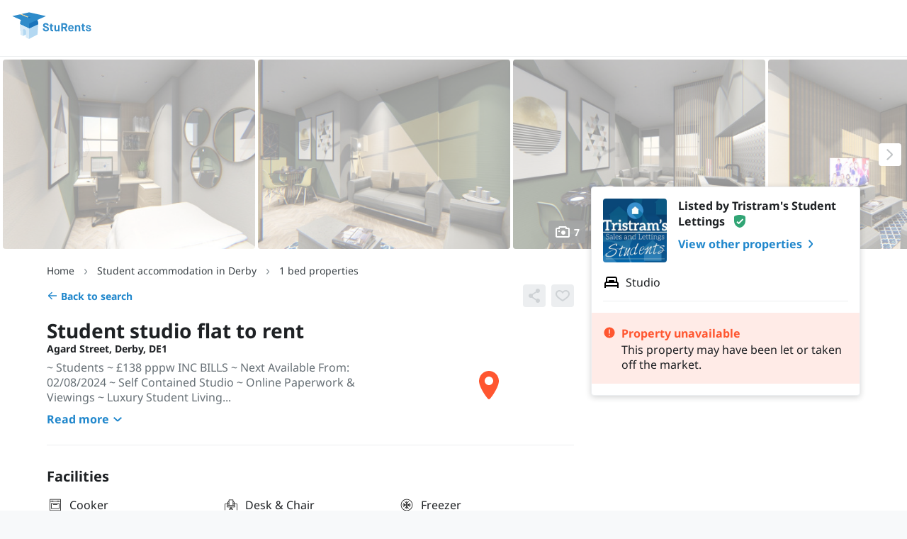

--- FILE ---
content_type: text/html; charset=utf-8
request_url: https://sturents.com/student-accommodation/derby/house/agard-street/365595
body_size: 44587
content:
<!DOCTYPE html><!--[if lt IE 10]> <html class="lt-ie9" lang="en-GB"> <![endif]--><!--[if gt IE 11]><!--> <html lang="en-GB"> <!--<![endif]--><head><title>Student studio flat to rent on Agard Street, Derby, DE1 1DZ | StuRents</title><meta name="viewport" content="width=device-width,initial-scale=1,user-scalable=0"/><link rel="stylesheet" type="text/css" href="https://static.sturents.com/css/house_new.css?1768320104"/><link rel="preload" href="https://static.sturents.com/css/fonts/g/noto-sans/noto-sans-latin-v38.woff2" as="font" crossorigin><link href="https://static.sturents.com/css/icons.css?1768320104" rel="stylesheet"/><meta name="description" content="Studio flat in Derby from Tristram's Student Lettings currently let through StuRents. See more details or view similar student houses on StuRents today - 365595"/><link rel="icon" href="https://static.sturents.com/images/favicon-sturents.ico"/><link rel="canonical" href="https://sturents.com/student-accommodation/derby/house/agard-street/365595"/><meta property="og:url" content="https://sturents.com/student-accommodation/derby/house/agard-street/365595"/><meta property="fb:app_id" content="150321398364420"/> <meta property="og:title" content="Check out this Student accommodation in Derby for rent on StuRents"/><meta property="og:type" content="website"/><meta property="og:site_name" content="StuRents.com"/><meta property="og:description" content="Student accommodation for rent in Agard Street, Derby, DE1 1DZ for £0 per person per week"/><meta property="og:image" content="https://public.sturents.com/photos/8413722.jpg"/><meta property="og:image:secure_url" content="https://public.sturents.com/photos/8413722.jpg"/><meta property="og:image" content="https://public.sturents.com/photos/8413856.jpg"/><meta property="og:image:secure_url" content="https://public.sturents.com/photos/8413856.jpg"/><meta property="og:image" content="https://public.sturents.com/photos/8413905.jpg"/><meta property="og:image:secure_url" content="https://public.sturents.com/photos/8413905.jpg"/><meta property="og:image" content="https://public.sturents.com/photos/8413708.jpg"/><meta property="og:image:secure_url" content="https://public.sturents.com/photos/8413708.jpg"/><meta property="og:image" content="https://public.sturents.com/photos/8413699.jpg"/><meta property="og:image:secure_url" content="https://public.sturents.com/photos/8413699.jpg"/><meta property="og:image" content="https://public.sturents.com/photos/8413696.jpg"/><meta property="og:image:secure_url" content="https://public.sturents.com/photos/8413696.jpg"/><meta property="og:image" content="https://public.sturents.com/photos/8413700.jpg"/><meta property="og:image:secure_url" content="https://public.sturents.com/photos/8413700.jpg"/><meta property="og:updated_time" content="1768320104"/><meta name="twitter:card" content="summary_large_image"/><meta name="twitter:site" content="@StuRents"/><meta name="twitter:title" content="Check out this Student accommodation in Derby for rent on StuRents"/><meta name="twitter:description" content="Student accommodation for rent in Agard Street, Derby, DE1 1DZ for £0 per person per week"/><meta name="twitter:image" content="https://public.sturents.com/photos/8413722.jpg"/><meta name="google-signin-client_id" content="891912094055-s6oet333djfk6m9rarms5f0aaaid529f.apps.googleusercontent.com"/><meta name="google-signin-cookiepolicy" content="single_host_origin"/><meta name="msvalidate.01" content="4595EC719FF11BAE14B989CBA3370194"/><link rel="apple-touch-icon" sizes="180x180" href="https://static.sturents.com/images/apple-touch-icon-precomposed.png"/><meta name="msapplication-config" content="none"/><script type="application/ld+json">
  {
    "@context": "http://schema.org",
    "@type": "House",
    "name": "Agard Street",
    "description": "Student studio accommodation in Derby",
    "url": "https://sturents.com/student-accommodation/derby/house/agard-street/365595",
    "photo": "https://public.sturents.com/photos/8413722.jpg",
    "accommodationCategory": "RESI",
    "address": [
      {
        "@type": "PostalAddress",
        "streetAddress": "Agard Street",
        "addressRegion": "Derby",
        "postalCode": "DE1 1DZ",
        "addressCountry": "GB"
      }
    ],
    "numberOfBathroomsTotal": "0",
    "numberOfBedrooms": "1",
    "leaseLength": {
      "@type": "QuantitativeValue",
      "value": 52,
      "unitText": "weeks"
    },
    "permittedUsage": "Ideal for self-contained living",
        "amenityFeature": [{"@type":"LocationFeatureSpecification","@name":"Cooker"},{"@type":"LocationFeatureSpecification","@name":"Desk & Chair"},{"@type":"LocationFeatureSpecification","@name":"Freezer"},{"@type":"LocationFeatureSpecification","@name":"Fridge"},{"@type":"LocationFeatureSpecification","@name":"Microwave"},{"@type":"LocationFeatureSpecification","@name":"Washing Machine"}],
        "geo": {
      "@type": "GeoCoordinates",
      "latitude": 52.924491882324,
      "longitude": -1.4845499992371
    }
  }
</script><script type="application/ld+json">
  {
    "@context": "https://schema.org",
    "@type": "BreadcrumbList",
    "itemListElement": [
            {
        "@type": "ListItem",
        "position": "0",
        "name": "Home",
        "item": "https://sturents.com/"
      },
            {
        "@type": "ListItem",
        "position": "1",
        "name": "Student accommodation in Derby",
        "item": "https://sturents.com/student-accommodation/derby"
      },
            {
        "@type": "ListItem",
        "position": "2",
        "name": "1 bed properties",
        "item": "https://sturents.com/s/derby/derby?beds=1"
      }
          ]
  }
</script>
</head><body data-url='https://sturents.com/' data-dir='https://sturents.com/' data-dir_static='https://static.sturents.com/' data-dir_public='https://public.sturents.com/' data-path='/' data-beta='' data-local='' data-protocol='https' data-cache='1768320104' data-theme='' data-disable_home_link='' data-user='0' data-chat='' data-name='' data-email='' data-initials='' data-url_pic='' data-is_landlord='' data-is_marketing='' data-is_ops='' data-iphone='' data-allow_chat_enquiries='' data-allow_chat_other='' data-allow_chat_video='' class="">

  


<div
    class="js-listing-view"
    data-marketing_action='{"location":"listing","id":365595,"type":"listing-view"}'
></div>
<div class="page-wrap js-house-profile" data-loc="49">
  





          
<div class="new--header new--header-default js-header on-house-profile">
  <div class="new--header-content">
        <a href="https://sturents.com/" class="new--header-logo ">
              <?xml version="1.0" encoding="utf-8"?>
<svg version="1.1" id="Layer_1" xmlns="http://www.w3.org/2000/svg"  x="0px" y="0px"
	 viewBox="0 0 648 216" style="enable-background:new 0 0 648 216; max-width: 240px;" xml:space="preserve" aria-label="StuRents">
<style type="text/css">
	.st0{fill:none;}
	.st1{fill:#336BB4;}
	.st2{fill:#2E8BCA;}
	.st3{fill:#B3D8F2;}
	.st4{fill:#F4CE83;}
	.st5{fill:#1B74BB;}
	.st6{fill:#D8EBF8;}
</style>
<g>
	<path class="st0" d="M68.5,22.4l58.3,24.2v-1.3c0-1,1.7-1.9,4.1-2.4L77.1,20.5"/>
	<path class="st2" d="M68.5,22.4l-58.4,13v2.2l63.1,28.1c-4.4,9.1-6.9,19.4-6.9,30.2c0,0.8,0,1.6,0.1,2.4l69.1,32.5l69.1-32.5
		c0-0.8,0.1-1.6,0.1-2.4c0-1.4-0.1-2.7-0.1-4.1c-0.5-9.3-2.9-18.2-6.8-26.1l63.2-28.1v-2.2L135.5,7.5l-58.4,13l53.9,22.4
		c-2.5,0.5-4.1,1.4-4.1,2.4v1.3L68.5,22.4"/>
	<polygon class="st3" points="135.5,130.7 66.4,98.2 71.2,176.2 91.3,186.7 112.6,176.2 112.6,197.9 135.5,209.9 199.8,176.2
		204.6,98.2 	"/>
	<path class="st4" d="M126.8,46.6v-1.3c0-1,1.7-1.9,4.1-2.4L77.1,20.5l-8.6,1.9L126.8,46.6z"/>
	<path class="st5" d="M204.5,91.7c-0.5-9.3-2.9-18.2-6.8-26.1l-62.2,27.7v37.5l69.1-32.5c0-0.8,0.1-1.6,0.1-2.4
		C204.6,94.5,204.6,93.1,204.5,91.7z"/>
	<path class="st5" d="M144.1,47.5v-2.2c0-1.6-3.9-2.9-8.6-2.9c-1.7,0-3.2,0.2-4.5,0.4c-2.5,0.5-4.1,1.4-4.1,2.4v1.3v0.9
		c0,1.6,3.9,2.9,8.6,2.9C140.2,50.3,144.1,49.1,144.1,47.5z"/>
	<path class="st6" d="M66.4,98.2l4.8,77.9l20.1,10.6l-1.9-44.5c0-6.1,5.2-8.7,11.3-6c6.1,2.7,11,9.2,11.3,16l0.5,23.9v21.7l22.9,12
		v-79.2L66.4,98.2z"/>
	<g>
		<path class="st2" d="M251.8,128.7c1.4,9.1,4,13.6,12.2,13.6c6.4,0,11-2.3,11-7.1s-2.1-6.5-15.9-10.8c-13.3-4.1-17.6-9.8-17.6-17.8
			c0-9.1,7.4-17.5,20.7-17.5c10.8,0,20.7,5,22.9,16.8l-11.5,2.9c-1.5-4.7-4.4-8.7-11.3-8.7c-6.3,0-9.1,2.7-9.1,6.4s2,4.6,15.6,9.2
			c13.9,4.7,17.8,9.7,17.8,18.6c0,10.7-8.6,18.9-22.6,18.9c-13.7,0-22.9-7.1-24.7-21.9L251.8,128.7z"/>
		<path class="st2" d="M297.4,115h-7.2v-9.7h7.5V94h10.8v11.4h11.8v9.7h-11.6v19.2c0,4.7,1,6.7,6.2,6.7h3.8v11h-4.8
			c-13,0-16.4-5.5-16.4-16.6V115z"/>
		<path class="st2" d="M328.6,105.4H340v28.8c0,6.1,2.3,8.1,7,8.1c5,0,9.2-2.3,9.2-9v-27.9h11.4V152h-10.9v-4.5h-0.2
			c-1.5,2-5.4,5.8-12.1,5.8c-11.3,0-15.9-7.6-15.9-17.8V105.4z"/>
		<path class="st2" d="M380.9,90.4h25c12.6,0,21.2,7.5,21.2,19.6c0,9.1-5.1,15.4-13,17.9l13.1,24h-12.8l-12.4-22.9h-9.1V152h-11.9
			V90.4z M404.9,118.8c6.2,0,10.1-2.7,10.1-8.8s-3.9-8.9-10.1-8.9h-12.1v17.7H404.9z"/>
		<path class="st2" d="M474.1,142.9c-3.9,5.6-9.6,10.4-19.2,10.4c-12.8,0-22.1-9.5-22.1-24.6s9.4-24.6,21.5-24.6s21.4,9.5,21.4,24.6
			v3.4h-31.3c0.4,7.2,4,11.1,10.3,11.1c6,0,9.1-4,11.4-7.3L474.1,142.9z M464.6,123.6c-0.5-5.9-4.1-9.5-10.3-9.5
			c-5.8,0-9.5,4.3-9.9,9.5H464.6z"/>
		<path class="st2" d="M484.9,105.4h11v4.5h0.2c2.4-3.1,7.1-5.8,12.3-5.8c10.3,0,16.5,6.4,16.5,17.4V152h-11.4v-27.7
			c0-6.1-1.9-9.7-8.2-9.7c-5.6,0-9,3.5-9,8.9V152h-11.4V105.4z"/>
		<path class="st2" d="M539.2,115H532v-9.7h7.5V94h10.8v11.4H562v9.7h-11.6v19.2c0,4.7,1,6.7,6.2,6.7h3.8v11h-4.8
			c-13,0-16.4-5.5-16.4-16.6V115z"/>
		<path class="st2" d="M577.6,133.9c0.8,6.2,4.4,9.8,10.5,9.8c5.6,0,9.2-1.9,9.2-5.2s-3.1-3.8-12.6-6.5
			c-10.2-2.9-15.6-6.5-15.6-13.7s6.2-14.2,17.6-14.2s17.3,5.8,19.6,13.7l-9.5,2.9c-1.4-3.9-3.8-7.2-10-7.2c-4.7,0-7.3,2-7.3,4.3
			c0,2.6,1.8,3.3,14,6.8c11.5,3.2,14.1,7.7,14.1,14.2s-5.6,14.5-19,14.5c-14.1,0-20-8.7-21.2-16.7L577.6,133.9z"/>
	</g>
</g>
</svg>

          </a>
    <div class="new--header-desktop new--margin-left-400">
      <div>
              </div>
                <div class="new--flex-row new--align-center">
              <button
      class="new--button-subtle new--margin-left-300 js-sidebar-open js-user-only js-shortlist-animation-target"
      data-target="#sidebar-shortlist"
      style="display: none; position: relative;"
  >
    Shortlist
  </button>
  <button
      class="new--button-subtle new--margin-left-300 js-sidebar-open js-logged-in-only"
      data-target="#sidebar-conversations"
      style="display: none;"
  >
    Messages
  </button>

                          <div class="new--dropdown is-right new--margin-left-300 js-landlord-only js-9-dots-menu new--hidden">
    <div class="new--dropdown-trigger new--padding-vertical-200">
      <button class="js-dropdown-button new--button-subtle icon-only ">
          <div class="new--icon size-200" style="max-height: 64px; max-width: 64px; ">
        <svg class="new--icon-9-dot-fill" width="100%" height="100%" viewBox="0 0 24 24" xmlns="http://www.w3.org/2000/svg">
<path d="M4 6C4 4.89543 4.89543 4 6 4C7.10457 4 8 4.89543 8 6C8 7.10457 7.10457 8 6 8C4.89543 8 4 7.10457 4 6Z" fill="#1E2124"/>
<path d="M10 6C10 4.89543 10.8954 4 12 4C13.1046 4 14 4.89543 14 6C14 7.10457 13.1046 8 12 8C10.8954 8 10 7.10457 10 6Z" fill="#1E2124"/>
<path d="M16 6C16 4.89543 16.8954 4 18 4C19.1046 4 20 4.89543 20 6C20 7.10457 19.1046 8 18 8C16.8954 8 16 7.10457 16 6Z" fill="#1E2124"/>
<path d="M4 12C4 10.8954 4.89543 10 6 10C7.10457 10 8 10.8954 8 12C8 13.1046 7.10457 14 6 14C4.89543 14 4 13.1046 4 12Z" fill="#1E2124"/>
<path d="M10 12C10 10.8954 10.8954 10 12 10C13.1046 10 14 10.8954 14 12C14 13.1046 13.1046 14 12 14C10.8954 14 10 13.1046 10 12Z" fill="#1E2124"/>
<path d="M16 12C16 10.8954 16.8954 10 18 10C19.1046 10 20 10.8954 20 12C20 13.1046 19.1046 14 18 14C16.8954 14 16 13.1046 16 12Z" fill="#1E2124"/>
<path d="M4 18C4 16.8954 4.89543 16 6 16C7.10457 16 8 16.8954 8 18C8 19.1046 7.10457 20 6 20C4.89543 20 4 19.1046 4 18Z" fill="#1E2124"/>
<path d="M10 18C10 16.8954 10.8954 16 12 16C13.1046 16 14 16.8954 14 18C14 19.1046 13.1046 20 12 20C10.8954 20 10 19.1046 10 18Z" fill="#1E2124"/>
<path d="M16 18C16 16.8954 16.8954 16 18 16C19.1046 16 20 16.8954 20 18C20 19.1046 19.1046 20 18 20C16.8954 20 16 19.1046 16 18Z" fill="#1E2124"/>
</svg>

  </div>

      </button>
    </div>
    <div class="new--dropdown-menu">
      <div class="new--9-dots-menu">
        <a href="https://sturents.com/manage" class="new--9-dots-link">
          <div class="title">Portfolio</div>
        </a>
        <a href="https://sturents.com/data-portal" class="new--9-dots-link">
          <div class="title">Insights</div>
        </a>
      </div>
    </div>
  </div>
  <div class="new--dropdown is-right new--margin-left-300 js-landlord-only" style="display: none;">
    <div class="new--dropdown-trigger new--padding-vertical-200">
      <button class="new--button-unstyled js-dropdown-button js-landlord-menu-button">
        <div class="new--avatar logo-100 js-landlord-logo"></div>
      </button>
    </div>
    <div class="new--dropdown-menu">
      <p class="new--dropdown-menu-title js-landlord-name"></p>
      <a href="https://sturents.com/manage/profile" class="new--dropdown-menu-link">Business details</a>
      <a href="https://sturents.com/manage/accounts" class="new--dropdown-menu-link">Landlord accounts</a>
      <a href="https://sturents.com/manage/automations" class="new--dropdown-menu-link">Automations</a>
      <a href="https://sturents.com/manage/products" class="new--dropdown-menu-link">Products</a>
      <a href="https://sturents.com/manage/billing" class="new--dropdown-menu-link">Billing</a>
      <a href="https://sturents.com/manage/verification" class="new--dropdown-menu-link">Verification</a>
      <button class="new--dropdown-menu-link js-open-switch-landlord-account-modal" style="display: none;">Switch
        landlord account
      </button>
    </div>
  </div>

              <div class="new--dropdown is-right new--margin-left-300 js-logged-in-only" style="display: none">
    <div class="new--dropdown-trigger new--padding-vertical-200">
      <button class="new--button-unstyled js-dropdown-button">
        <div class="new--avatar user-100 js-user-avatar">
          <div class="new--avatar-initials">
            <span></span>
          </div>
        </div>
      </button>
    </div>
    <div class="new--dropdown-menu new--user-menu">
      <p class="new--dropdown-menu-title js-user-menu-name"></p>
      <a href="https://sturents.com/admin/home" class="new--dropdown-menu-link js-admin-only">Admin</a>
      <a href="https://sturents.com/admin-login" class="new--dropdown-menu-link js-admin-as-user-only">Return to admin
        console</a>
      <a href="https://sturents.com/account" class="new--dropdown-menu-link js-user-only">My account</a>
      <a href="https://sturents.com/account/edit" class="new--dropdown-menu-link js-landlord-only">My account</a>
      <form method="post" action="https://sturents.com/log-out" class="logout-form">
        <button type="submit" class="new--dropdown-menu-link logout-submit">Log out</button>
      </form>
    </div>
  </div>

              <a href="/login" class="new--button-primary new--margin-left-300 js-open-login-modal js-logged-out-only"
          style="display: none;">Log in
  </a>

          </div>
          </div>
    <div class="new--header-mobile">
                <button class="new--button-subtle icon-only size-300 js-mobile-menu-open">
              <div class="new--icon size-300" style="max-height: 64px; max-width: 64px; ">
        <svg class="new--icon-menu-hamburger" width="100%" height="100%" viewBox="0 0 24 24" xmlns="http://www.w3.org/2000/svg">
<path d="M4 17C4 17.5523 4.44772 18 5 18H19C19.5523 18 20 17.5523 20 17C20 16.4477 19.5523 16 19 16H5C4.44772 16 4 16.4477 4 17ZM4 12C4 12.5523 4.44772 13 5 13H19C19.5523 13 20 12.5523 20 12C20 11.4477 19.5523 11 19 11H5C4.44772 11 4 11.4477 4 12ZM5 6C4.44772 6 4 6.44772 4 7C4 7.55228 4.44772 8 5 8H19C19.5523 8 20 7.55228 20 7C20 6.44772 19.5523 6 19 6H5Z" />
</svg>

  </div>

          </button>
      
    </div>
  </div>
</div>

<div class="new--drawer-overlay js-drawer-overlay js-drawer-close closed"></div>












<div class="new--drawer logged-out js-drawer js-mobile-menu closed">
  <div class="new--drawer-header">
    <a href="https://sturents.com/" class="new--header-logo">
      <?xml version="1.0" encoding="utf-8"?>
<svg version="1.1" id="Layer_1" xmlns="http://www.w3.org/2000/svg"  x="0px" y="0px"
	 viewBox="0 0 648 216" style="enable-background:new 0 0 648 216; max-width: 240px;" xml:space="preserve" aria-label="StuRents">
<style type="text/css">
	.st0{fill:none;}
	.st1{fill:#336BB4;}
	.st2{fill:#2E8BCA;}
	.st3{fill:#B3D8F2;}
	.st4{fill:#F4CE83;}
	.st5{fill:#1B74BB;}
	.st6{fill:#D8EBF8;}
</style>
<g>
	<path class="st0" d="M68.5,22.4l58.3,24.2v-1.3c0-1,1.7-1.9,4.1-2.4L77.1,20.5"/>
	<path class="st2" d="M68.5,22.4l-58.4,13v2.2l63.1,28.1c-4.4,9.1-6.9,19.4-6.9,30.2c0,0.8,0,1.6,0.1,2.4l69.1,32.5l69.1-32.5
		c0-0.8,0.1-1.6,0.1-2.4c0-1.4-0.1-2.7-0.1-4.1c-0.5-9.3-2.9-18.2-6.8-26.1l63.2-28.1v-2.2L135.5,7.5l-58.4,13l53.9,22.4
		c-2.5,0.5-4.1,1.4-4.1,2.4v1.3L68.5,22.4"/>
	<polygon class="st3" points="135.5,130.7 66.4,98.2 71.2,176.2 91.3,186.7 112.6,176.2 112.6,197.9 135.5,209.9 199.8,176.2
		204.6,98.2 	"/>
	<path class="st4" d="M126.8,46.6v-1.3c0-1,1.7-1.9,4.1-2.4L77.1,20.5l-8.6,1.9L126.8,46.6z"/>
	<path class="st5" d="M204.5,91.7c-0.5-9.3-2.9-18.2-6.8-26.1l-62.2,27.7v37.5l69.1-32.5c0-0.8,0.1-1.6,0.1-2.4
		C204.6,94.5,204.6,93.1,204.5,91.7z"/>
	<path class="st5" d="M144.1,47.5v-2.2c0-1.6-3.9-2.9-8.6-2.9c-1.7,0-3.2,0.2-4.5,0.4c-2.5,0.5-4.1,1.4-4.1,2.4v1.3v0.9
		c0,1.6,3.9,2.9,8.6,2.9C140.2,50.3,144.1,49.1,144.1,47.5z"/>
	<path class="st6" d="M66.4,98.2l4.8,77.9l20.1,10.6l-1.9-44.5c0-6.1,5.2-8.7,11.3-6c6.1,2.7,11,9.2,11.3,16l0.5,23.9v21.7l22.9,12
		v-79.2L66.4,98.2z"/>
	<g>
		<path class="st2" d="M251.8,128.7c1.4,9.1,4,13.6,12.2,13.6c6.4,0,11-2.3,11-7.1s-2.1-6.5-15.9-10.8c-13.3-4.1-17.6-9.8-17.6-17.8
			c0-9.1,7.4-17.5,20.7-17.5c10.8,0,20.7,5,22.9,16.8l-11.5,2.9c-1.5-4.7-4.4-8.7-11.3-8.7c-6.3,0-9.1,2.7-9.1,6.4s2,4.6,15.6,9.2
			c13.9,4.7,17.8,9.7,17.8,18.6c0,10.7-8.6,18.9-22.6,18.9c-13.7,0-22.9-7.1-24.7-21.9L251.8,128.7z"/>
		<path class="st2" d="M297.4,115h-7.2v-9.7h7.5V94h10.8v11.4h11.8v9.7h-11.6v19.2c0,4.7,1,6.7,6.2,6.7h3.8v11h-4.8
			c-13,0-16.4-5.5-16.4-16.6V115z"/>
		<path class="st2" d="M328.6,105.4H340v28.8c0,6.1,2.3,8.1,7,8.1c5,0,9.2-2.3,9.2-9v-27.9h11.4V152h-10.9v-4.5h-0.2
			c-1.5,2-5.4,5.8-12.1,5.8c-11.3,0-15.9-7.6-15.9-17.8V105.4z"/>
		<path class="st2" d="M380.9,90.4h25c12.6,0,21.2,7.5,21.2,19.6c0,9.1-5.1,15.4-13,17.9l13.1,24h-12.8l-12.4-22.9h-9.1V152h-11.9
			V90.4z M404.9,118.8c6.2,0,10.1-2.7,10.1-8.8s-3.9-8.9-10.1-8.9h-12.1v17.7H404.9z"/>
		<path class="st2" d="M474.1,142.9c-3.9,5.6-9.6,10.4-19.2,10.4c-12.8,0-22.1-9.5-22.1-24.6s9.4-24.6,21.5-24.6s21.4,9.5,21.4,24.6
			v3.4h-31.3c0.4,7.2,4,11.1,10.3,11.1c6,0,9.1-4,11.4-7.3L474.1,142.9z M464.6,123.6c-0.5-5.9-4.1-9.5-10.3-9.5
			c-5.8,0-9.5,4.3-9.9,9.5H464.6z"/>
		<path class="st2" d="M484.9,105.4h11v4.5h0.2c2.4-3.1,7.1-5.8,12.3-5.8c10.3,0,16.5,6.4,16.5,17.4V152h-11.4v-27.7
			c0-6.1-1.9-9.7-8.2-9.7c-5.6,0-9,3.5-9,8.9V152h-11.4V105.4z"/>
		<path class="st2" d="M539.2,115H532v-9.7h7.5V94h10.8v11.4H562v9.7h-11.6v19.2c0,4.7,1,6.7,6.2,6.7h3.8v11h-4.8
			c-13,0-16.4-5.5-16.4-16.6V115z"/>
		<path class="st2" d="M577.6,133.9c0.8,6.2,4.4,9.8,10.5,9.8c5.6,0,9.2-1.9,9.2-5.2s-3.1-3.8-12.6-6.5
			c-10.2-2.9-15.6-6.5-15.6-13.7s6.2-14.2,17.6-14.2s17.3,5.8,19.6,13.7l-9.5,2.9c-1.4-3.9-3.8-7.2-10-7.2c-4.7,0-7.3,2-7.3,4.3
			c0,2.6,1.8,3.3,14,6.8c11.5,3.2,14.1,7.7,14.1,14.2s-5.6,14.5-19,14.5c-14.1,0-20-8.7-21.2-16.7L577.6,133.9z"/>
	</g>
</g>
</svg>

    </a>
    <button class="new--button-subtle icon-only size-300 js-mobile-menu-close">
        <div class="new--icon size-300" style="max-height: 64px; max-width: 64px; ">
        <svg class="new--icon-cross" width="100%" height="100%" viewBox="0 0 24 24" xmlns="http://www.w3.org/2000/svg">
    <path d="M19 6.41L17.59 5L12 10.59L6.41 5L5 6.41L10.59 12L5 17.59L6.41 19L12 13.41L17.59 19L19 17.59L13.41 12L19 6.41Z" />
</svg>

  </div>

    </button>
  </div>
  <nav role="navigation" class="new--drawer-content new--flex-column">
    <div class="new--drawer-masked-scroll-container">
      <div class="new--mobile-menu-top new--drawer-scroll-view js-mobile-menu-top js-body-scroll-lock-ignore">
        <ul class="new--margin-0 new--padding-0">
                        <li class="new--mobile-menu-item js-logged-in-only">
    <button class="new--mobile-menu-link new--mobile-menu-link-primary new--paragraph js-survey-open" style="display: none;">
      <span class="new--flex-row new--align-center new--overflow-hidden">
        <span>  <div class="new--icon size-300" style="max-height: 64px; max-width: 64px; ">
        <svg class="new--icon-clipboard-outline" width="100%" height="100%" viewBox="0 0 24 24" xmlns="http://www.w3.org/2000/svg">
    <path d="M8 10H16V12H8V10Z" />
    <path d="M14 14H8V16H14V14Z" />
    <path fill-rule="evenodd" clip-rule="evenodd" d="M9.75 2C9.15757 2 8.69746 2.3225 8.41967 2.69289C8.14211 3.06298 8 3.52841 8 4H6.75C6.01553 4 5.31438 4.29655 4.79991 4.81918C4.28597 5.34128 4 6.0461 4 6.77778V19.2222C4 19.9539 4.28597 20.6587 4.79991 21.1808C5.31438 21.7035 6.01553 22 6.75 22H17.25C17.9845 22 18.6856 21.7035 19.2001 21.1808C19.714 20.6587 20 19.9539 20 19.2222V6.77778C20 6.0461 19.714 5.34128 19.2001 4.81918C18.6856 4.29655 17.9845 4 17.25 4H16C16 3.52841 15.8579 3.06298 15.5803 2.69289C15.3025 2.3225 14.8424 2 14.25 2H9.75ZM14 6H10V4H14V6ZM16 6C16 6.47159 15.8579 6.93702 15.5803 7.30711C15.3025 7.6775 14.8424 8 14.25 8H9.75C9.15757 8 8.69746 7.6775 8.41967 7.30711C8.14211 6.93702 8 6.47159 8 6H6.75C6.55621 6 6.36712 6.07806 6.22522 6.22222C6.08278 6.36691 6 6.56646 6 6.77778V19.2222C6 19.4335 6.08278 19.6331 6.22522 19.7778C6.36712 19.9219 6.55622 20 6.75 20H17.25C17.4438 20 17.6329 19.9219 17.7748 19.7778C17.9172 19.6331 18 19.4335 18 19.2222V6.77778C18 6.56646 17.9172 6.36691 17.7748 6.22222C17.6329 6.07805 17.4438 6 17.25 6H16Z" />
</svg>

  </div>
</span>
        <span class="new--margin-left-200 new--overflow-ellipsis">Take a quick survey</span>
      </span>
    </button>
  </li>
  <li class="new--mobile-menu-item js-logged-in-only">
    <a href="#sidebar-conversations" class="new--mobile-menu-link new--paragraph js-sidebar-open">
      Messages
    </a>
  </li>
  <li class="new--mobile-menu-item js-logged-in-only js-user-only">
    <a href="#sidebar-shortlist" class="new--mobile-menu-link new--paragraph js-sidebar-open">
      Shortlist
    </a>
  </li>

                            </ul>
      </div>
    </div>
    <div class="new--mobile-menu-bottom">
      <ul class="new--margin-0 new--padding-0">
                            <li class="new--mobile-menu-item">
    <a
        href="https://sturents.com/listings"
        class="new--mobile-menu-link new--paragraph js-for-business"
                            >
      <span class="new--flex-row new--align-center new--overflow-hidden">
        <span>  <div class="new--icon size-200" style="max-height: 64px; max-width: 64px; ">
        <svg class="new--icon-briefcase-outline" width="100%" height="100%" viewBox="0 0 24 24" xmlns="http://www.w3.org/2000/svg">
    <path fill-rule="evenodd" clip-rule="evenodd" d="M10 3C9.23989 3 8.49062 3.26733 7.92142 3.77329C7.34839 4.28265 7 5.00051 7 5.77778V7H4.8C3.30014 7 2 8.16981 2 9.71429V18.2857C2 19.8302 3.30014 21 4.8 21H19.2C20.6999 21 22 19.8302 22 18.2857V9.71429C22 8.16981 20.6999 7 19.2 7H17V5.77778C17 5.00051 16.6516 4.28265 16.0786 3.77329C15.5094 3.26733 14.7601 3 14 3H10ZM15 7V5.77778C15 5.61206 14.927 5.42554 14.7498 5.26811C14.5689 5.10727 14.3008 5 14 5H10C9.69925 5 9.4311 5.10727 9.25015 5.26811C9.07304 5.42554 9 5.61206 9 5.77778V7H15ZM9 9H15V19H9V9ZM7 9H4.8C4.31163 9 4 9.36521 4 9.71429V18.2857C4 18.6348 4.31163 19 4.8 19H7V9ZM17 19V9H19.2C19.6884 9 20 9.36521 20 9.71429V18.2857C20 18.6348 19.6884 19 19.2 19H17Z" />
</svg>

  </div>
</span>
        <span class="new--margin-left-200 new--overflow-ellipsis">For business</span>
      </span>
    </a>
  </li>

                  <li class="new--mobile-menu-item new--margin-bottom-200 js-landlord-only js-9-dots-menu js-logged-in-only new--hidden">
    <button class="new--mobile-menu-link new--mobile-menu-link-large new--paragraph js-mobile-menu-dropdown-link">
      <div class="new--flex-row new--align-center new--overflow-hidden">
        <span class="new--flex-row new--align-center new--overflow-hidden">
          <span>  <div class="new--icon size-200" style="max-height: 64px; max-width: 64px; ">
        <svg class="new--icon-9-dot-fill" width="100%" height="100%" viewBox="0 0 24 24" xmlns="http://www.w3.org/2000/svg">
<path d="M4 6C4 4.89543 4.89543 4 6 4C7.10457 4 8 4.89543 8 6C8 7.10457 7.10457 8 6 8C4.89543 8 4 7.10457 4 6Z" fill="#1E2124"/>
<path d="M10 6C10 4.89543 10.8954 4 12 4C13.1046 4 14 4.89543 14 6C14 7.10457 13.1046 8 12 8C10.8954 8 10 7.10457 10 6Z" fill="#1E2124"/>
<path d="M16 6C16 4.89543 16.8954 4 18 4C19.1046 4 20 4.89543 20 6C20 7.10457 19.1046 8 18 8C16.8954 8 16 7.10457 16 6Z" fill="#1E2124"/>
<path d="M4 12C4 10.8954 4.89543 10 6 10C7.10457 10 8 10.8954 8 12C8 13.1046 7.10457 14 6 14C4.89543 14 4 13.1046 4 12Z" fill="#1E2124"/>
<path d="M10 12C10 10.8954 10.8954 10 12 10C13.1046 10 14 10.8954 14 12C14 13.1046 13.1046 14 12 14C10.8954 14 10 13.1046 10 12Z" fill="#1E2124"/>
<path d="M16 12C16 10.8954 16.8954 10 18 10C19.1046 10 20 10.8954 20 12C20 13.1046 19.1046 14 18 14C16.8954 14 16 13.1046 16 12Z" fill="#1E2124"/>
<path d="M4 18C4 16.8954 4.89543 16 6 16C7.10457 16 8 16.8954 8 18C8 19.1046 7.10457 20 6 20C4.89543 20 4 19.1046 4 18Z" fill="#1E2124"/>
<path d="M10 18C10 16.8954 10.8954 16 12 16C13.1046 16 14 16.8954 14 18C14 19.1046 13.1046 20 12 20C10.8954 20 10 19.1046 10 18Z" fill="#1E2124"/>
<path d="M16 18C16 16.8954 16.8954 16 18 16C19.1046 16 20 16.8954 20 18C20 19.1046 19.1046 20 18 20C16.8954 20 16 19.1046 16 18Z" fill="#1E2124"/>
</svg>

  </div>
</span>
          <span class="new--margin-left-200 new--overflow-ellipsis">More</span>
        </span>
      </div>
        <span class="new--dropdown-icon new--padding-horizontal-100">
      <div class="new--icon size-300" style="max-height: 64px; max-width: 64px; ">
        <svg class="new--icon-chevron-up-small" width="100%" height="100%" viewBox="0 0 24 24" xmlns="http://www.w3.org/2000/svg">
    <path d="M16.59 15L12.6859 11.32C12.3007 10.9569 11.6993 10.9569 11.3141 11.32L7.41 15L6 13.668L10.6266 9.29743C11.3974 8.56924 12.6026 8.56924 13.3734 9.29743L18 13.668L16.59 15Z" />
</svg>

  </div>

  </span>

    </button>
    <ul class="new--mobile-menu-dropdown new--margin-0 new--padding-0">
      <li class="new--mobile-menu-item">
        <a href="https://sturents.com/manage" class="new--mobile-menu-link new--paragraph">
          Portfolio
        </a>
      </li>
      <li class="new--mobile-menu-item">
        <a href="https://sturents.com/data-portal" class="new--mobile-menu-link new--paragraph">
          Insights
        </a>
      </li>
    </ul>
  </li>

          <li class="new--mobile-menu-item new--margin-bottom-200 js-landlord-only" style="display: none;">
    <button class="new--mobile-menu-link new--mobile-menu-link-large new--paragraph js-mobile-menu-dropdown-link js-landlord-menu-button">
      <div class="new--flex-row new--align-center new--overflow-hidden">
        <div class="new--avatar logo-200 js-landlord-logo"></div>
        <div class="new--flex-column new--align-start new--margin-left-300 new--overflow-hidden">
          <span class="new--heading-300 new--margin-bottom-100 new--overflow-ellipsis js-landlord-name"></span>
          <span class="new--paragraph-sml new--text-neutral-500 new--overflow-ellipsis">Landlord account</span>
        </div>
      </div>
        <span class="new--dropdown-icon new--padding-horizontal-100">
      <div class="new--icon size-300" style="max-height: 64px; max-width: 64px; ">
        <svg class="new--icon-chevron-up-small" width="100%" height="100%" viewBox="0 0 24 24" xmlns="http://www.w3.org/2000/svg">
    <path d="M16.59 15L12.6859 11.32C12.3007 10.9569 11.6993 10.9569 11.3141 11.32L7.41 15L6 13.668L10.6266 9.29743C11.3974 8.56924 12.6026 8.56924 13.3734 9.29743L18 13.668L16.59 15Z" />
</svg>

  </div>

  </span>

    </button>
    <ul class="new--mobile-menu-dropdown new--margin-0 new--padding-0">
      <li class="new--mobile-menu-item">
        <a href="https://sturents.com/manage/profile" class="new--mobile-menu-link new--paragraph">
          Business details
        </a>
        <a href="https://sturents.com/manage/accounts" class="new--mobile-menu-link new--paragraph">
          Landlord accounts
        </a>
        <a href="https://sturents.com/manage/automations" class="new--mobile-menu-link new--paragraph">
          Automations
        </a>
        <a href="https://sturents.com/manage/products" class="new--mobile-menu-link new--paragraph">
          Products
        </a>
        <a href="https://sturents.com/manage/billing" class="new--mobile-menu-link new--paragraph">
          Billing
        </a>
        <a href="https://sturents.com/manage/verification" class="new--mobile-menu-link new--paragraph">
          Verification
        </a>
        <button class="new--mobile-menu-link new--paragraph js-open-switch-landlord-account-modal" style="display: none;">Switch landlord account</button>
      </li>
    </ul>
  </li>

          <li class="new--mobile-menu-item new--margin-bottom-200 js-logged-in-only">
    <button class="new--mobile-menu-link new--mobile-menu-link-large new--paragraph js-mobile-menu-dropdown-link">
      <div class="new--flex-row new--align-center new--overflow-hidden">
        <div class="new--avatar user-200 js-user-avatar">
          <div class="new--avatar-initials">
            <span></span>
          </div>
        </div>
        <div class="new--flex-column new--align-start new--margin-left-300 new--overflow-hidden">
          <span class="new--heading-300 new--margin-bottom-100 new--overflow-ellipsis js-user-menu-name"></span>
          <span class="new--paragraph-sml new--text-neutral-500 new--overflow-ellipsis">My account</span>
        </div>
      </div>
        <span class="new--dropdown-icon new--padding-horizontal-100">
      <div class="new--icon size-300" style="max-height: 64px; max-width: 64px; ">
        <svg class="new--icon-chevron-up-small" width="100%" height="100%" viewBox="0 0 24 24" xmlns="http://www.w3.org/2000/svg">
    <path d="M16.59 15L12.6859 11.32C12.3007 10.9569 11.6993 10.9569 11.3141 11.32L7.41 15L6 13.668L10.6266 9.29743C11.3974 8.56924 12.6026 8.56924 13.3734 9.29743L18 13.668L16.59 15Z" />
</svg>

  </div>

  </span>

    </button>
    <ul class="new--mobile-menu-dropdown new--margin-0 new--padding-0">
      <li class="new--mobile-menu-item">
        <a href="https://sturents.com/admin/home" class="new--mobile-menu-link new--paragraph js-admin-only">
          Admin
        </a>
      </li>
      <li class="new--mobile-menu-item">
        <a href="https://sturents.com/admin-login" class="new--mobile-menu-link new--paragraph js-admin-as-user-only">
          Return to admin console
        </a>
      </li>
      <li class="new--mobile-menu-item">
        <a href="https://sturents.com/account" class="new--mobile-menu-link new--paragraph js-user-only">
          My account
        </a>
        <a href="https://sturents.com/account/edit" class="new--mobile-menu-link new--paragraph js-landlord-only">
          My account
        </a>
      </li>
      <li class="new--mobile-menu-item">
        <form method="post" action="https://sturents.com/log-out" class="logout-form">
          <button type="submit" class="new--mobile-menu-link new--paragraph new--mobile-menu-logout-button logout-submit">
            Log out
          </button>
        </form>
      </li>
    </ul>
  </li>

          <div class="new--flex-row new--align-center new--padding-300 js-logged-out-only">
    <a class="new--button-default button-large new--full-width js-open-login-modal" href="/login">Log in</a>
    <button class="new--button-primary button-large new--full-width new--margin-left-300 js-open-signup-modal">Create account</button>
  </div>

      </ul>
    </div>
  </nav>
</div>
<div class="new--sidebar closed" tabindex="-1">
  <section id="sidebar-shortlist" class="new--sidebar-section" style="display: none;">
  <div class="new--sidebar-header">
    <div class="new--sidebar-title new--heading-500">Shortlist</div>
    <div class="xs:new--hidden lg:new--block">
      <button class="new--button-subtle icon-only js-sidebar-close">
          <div class="new--icon size-200" style="max-height: 64px; max-width: 64px; ">
        <svg class="new--icon-cross" width="100%" height="100%" viewBox="0 0 24 24" xmlns="http://www.w3.org/2000/svg">
    <path d="M19 6.41L17.59 5L12 10.59L6.41 5L5 6.41L10.59 12L5 17.59L6.41 19L12 13.41L17.59 19L19 17.59L13.41 12L19 6.41Z" />
</svg>

  </div>

      </button>
    </div>
    <div class="lg:new--hidden">
      <button class="new--button-subtle icon-only size-300 js-sidebar-close">
          <div class="new--icon size-300" style="max-height: 64px; max-width: 64px; ">
        <svg class="new--icon-menu-hamburger" width="100%" height="100%" viewBox="0 0 24 24" xmlns="http://www.w3.org/2000/svg">
<path d="M4 17C4 17.5523 4.44772 18 5 18H19C19.5523 18 20 17.5523 20 17C20 16.4477 19.5523 16 19 16H5C4.44772 16 4 16.4477 4 17ZM4 12C4 12.5523 4.44772 13 5 13H19C19.5523 13 20 12.5523 20 12C20 11.4477 19.5523 11 19 11H5C4.44772 11 4 11.4477 4 12ZM5 6C4.44772 6 4 6.44772 4 7C4 7.55228 4.44772 8 5 8H19C19.5523 8 20 7.55228 20 7C20 6.44772 19.5523 6 19 6H5Z" />
</svg>

  </div>

      </button>
    </div>
  </div>
  <div class="new--sidebar-content">
    
<template id="new--listing-item-template">
                  <a
      href=""
            class="new--listing-item js-listing-item js-listing-link "
      data-house="[]"
      data-house-id=""
      data-photo=""
              data-marketing_action='{"location":"listing","id":365595,"type":"listing-click"}'
        >
    <div class="new--listing-item-top">
      <div
          class="new--listing-item-image js-listing-image "
                                style="background-image: url();"
                ></div>
      <div class="new--listing-item-top-left js-listing-rating">
            
      </div>
      <div class="new--listing-item-top-right">
          <button
    class="new--button-raised icon-only new--shortlist-button js-shortlist-button"
          data-marketing_action='{"location":"listing","id":365595,"type":"shortlist-click"}'
    >
	<div class="new--icon heart-fill size-200">
		<svg class="new--icon-heart-fill" width="100%" height="100%" viewBox="0 0 24 24" xmlns="http://www.w3.org/2000/svg">
<path d="M12 20C12 20 9.5 18.5 7.5 17C5.5 15.5 2 13.103 2 9.3951C2 6.37384 4.42 4 7.5 4C9.24 4 10.91 4.79455 12 6.05014C13.09 4.79455 14.76 4 16.5 4C19.58 4 22 6.37384 22 9.3951C22 13.103 18.5 15.5 16.5 17C14.5 18.5 12 20 12 20Z" />
</svg>

	</div>
	<div class="new--icon heart-outline size-200">
		<svg class="new--icon-heart-outline" width="100%" height="100%" viewBox="0 0 24 24" xmlns="http://www.w3.org/2000/svg">
<path fill-rule="evenodd" clip-rule="evenodd" d="M12 9.10098L10.4897 7.36125C9.77172 6.53419 8.64868 6 7.5 6C5.48808 6 4 7.51455 4 9.3951C4 10.5723 4.54517 11.6414 5.48672 12.6877C6.35075 13.6479 7.39293 14.425 8.36616 15.1506C8.47849 15.2344 8.58989 15.3174 8.7 15.4C9.64469 16.1085 10.7243 16.8291 11.5815 17.3801C11.729 17.4749 11.8691 17.5642 12 17.6471C12.1309 17.5642 12.271 17.4749 12.4185 17.3801C13.2757 16.8291 14.3553 16.1085 15.3 15.4C15.4101 15.3174 15.5215 15.2344 15.6338 15.1506C16.6071 14.425 17.6493 13.6479 18.5133 12.6877C19.4548 11.6414 20 10.5723 20 9.3951C20 7.51455 18.5119 6 16.5 6C15.3513 6 14.2283 6.53419 13.5103 7.36125L12 9.10098ZM10.7723 4.98435C9.81818 4.36236 8.67505 4 7.5 4C4.42 4 2 6.37384 2 9.3951C2 13 5.13862 15.2421 7.1699 16.7537C7.28366 16.8384 7.39394 16.9205 7.5 17C9.5 18.5 12 20 12 20C12 20 14.5 18.5 16.5 17C16.6061 16.9205 16.7163 16.8384 16.8301 16.7537C18.8614 15.2421 22 12.9064 22 9.3951C22 6.37384 19.58 4 16.5 4C15.325 4 14.1818 4.36236 13.2277 4.98435C12.769 5.2834 12.3539 5.64247 12 6.05014C11.6461 5.64247 11.231 5.2834 10.7723 4.98435Z" />
</svg>

	</div>
</button>
      </div>
      <div class="new--listing-item-admin-data js-listing-item-admin-data" style="display: none;"></div>
    </div>

    <div class="new--listing-item-bottom">
      <div class="new--flex-row">
        <div
            class="new--avatar logo-200 new--listing-landlord-logo js-listing-logo"
        >
                      <img src="https://static.sturents.com/images/company-placeholder.jpg" alt="Logo for " onerror="this.style.display='none'" />
        </div>
        <div class="new--listing-heading-container js-listing-meta-container">
          <div class="new--heading-200 js-listing-beds"></div>
          <div class="new--heading-200 js-listing-price js-listing-available-only">
                     pppw
          </div>
        </div>
      </div>
      <div class="new--listing-title new--heading-300 js-listing-title"></div>
      <p class="new--listing-subtitle new--helpertext js-listing-subtitle">
        Available <strong>immediately</strong>
      </p>
    </div>
  </a>

</template>
    <template id="new--hullstars-marker-template">
  <div class="new--assured-marker hullstars">
      <div class="new--icon size-200" style="max-height: 64px; max-width: 64px; ">
        <svg class="new--icon-hullstars" width="100%" height="100%" viewBox="0 0 24 24" xmlns="http://www.w3.org/2000/svg">
    <path d="M12 3L14.1246 9.87539H21L15.4377 14.1246L17.5623 21L15.1543 19.169V17.0961H13.5771V17.9252L12 16.7508L6.43769 21L8.56231 14.1246L3 9.87539H9.87539L12 3Z" />
</svg>

  </div>

    <span>HullSTARS</span>
  </div>
</template>
    <template id="new--durham-assured-marker-template">
  <div class="new--assured-marker durham-assured">
      <div class="new--icon size-200" style="max-height: 64px; max-width: 64px; ">
        <svg class="new--icon-durham-assured" width="100%" height="100%" viewBox="0 0 24 24" xmlns="http://www.w3.org/2000/svg">
    <path d="M11.2875 3.16931C11.7347 2.94356 12.2653 2.94356 12.7125 3.16931L20.7176 7.20997C21.0941 7.40003 21.0941 7.9291 20.7176 8.11917L20.3741 8.29258L20.7892 12.9862C20.8157 13.2848 20.5762 13.5415 20.2713 13.5415H19.8457C19.5408 13.5415 19.3014 13.2848 19.3278 12.9862L19.7135 8.626L12.7125 12.1598C12.2653 12.3856 11.7347 12.3856 11.2875 12.1598L3.2824 8.11917C2.90587 7.9291 2.90587 7.40003 3.2824 7.20997L11.2875 3.16931Z" />
    <path fill-rule="evenodd" clip-rule="evenodd" d="M6.64858 11.3997L11.2876 13.7413C11.7348 13.967 12.2653 13.967 12.7125 13.7413L17.2216 11.4653C17.5675 11.2907 17.979 11.5376 17.979 11.9199V20.489C17.979 20.7712 17.7462 21 17.4591 21H14.0796V17.1188H9.92038V21H6.41109C6.12398 21 5.89119 20.7712 5.89119 20.489V11.8543C5.89119 11.472 6.30263 11.2251 6.64858 11.3997ZM16.9391 14.3081H14.8595V16.3523H16.9391V14.3081Z" />
</svg>

  </div>

    <span>Durham Assured</span>
  </div>
</template>
    <div class="new--empty-state-shortlist">
  <div class="new--empty-state-main-text">No shortlisted properties</div>
  <p class="new--empty-state-body-text">Add properties to your shortlist and send multiple enquiries at the same time</p>
</div>
    <div class="new--shortlist ajax-shortlist with-bulk"></div>
  </div>
  <div class="new--sidebar-footer">
    <button
        class="new--button-primary button-large new--full-width js-send-multiple-enquiries js-show-multiple-enquiries js-send-multiple-enquiries-sidebar">
      Send multiple enquiries
    </button>
  </div>
</section>
  
<div class="js-chat-context" data-url="wss://chat.sturents.com:8089/ws"></div>
<section id="sidebar-conversations" class="new--sidebar-section" style="display: none;">
  <div class="new--sidebar-header">
    <div class="new--heading-500">Messages</div>
    <div class="xs:new--hidden lg:new--block">
      <button class="new--button-subtle icon-only js-sidebar-close">
          <div class="new--icon size-200" style="max-height: 64px; max-width: 64px; ">
        <svg class="new--icon-cross" width="100%" height="100%" viewBox="0 0 24 24" xmlns="http://www.w3.org/2000/svg">
    <path d="M19 6.41L17.59 5L12 10.59L6.41 5L5 6.41L10.59 12L5 17.59L6.41 19L12 13.41L17.59 19L19 17.59L13.41 12L19 6.41Z" />
</svg>

  </div>

      </button>
    </div>
    <div class="lg:new--hidden">
      <button class="new--button-subtle icon-only size-300 js-sidebar-close">
          <div class="new--icon size-300" style="max-height: 64px; max-width: 64px; ">
        <svg class="new--icon-menu-hamburger" width="100%" height="100%" viewBox="0 0 24 24" xmlns="http://www.w3.org/2000/svg">
<path d="M4 17C4 17.5523 4.44772 18 5 18H19C19.5523 18 20 17.5523 20 17C20 16.4477 19.5523 16 19 16H5C4.44772 16 4 16.4477 4 17ZM4 12C4 12.5523 4.44772 13 5 13H19C19.5523 13 20 12.5523 20 12C20 11.4477 19.5523 11 19 11H5C4.44772 11 4 11.4477 4 12ZM5 6C4.44772 6 4 6.44772 4 7C4 7.55228 4.44772 8 5 8H19C19.5523 8 20 7.55228 20 7C20 6.44772 19.5523 6 19 6H5Z" />
</svg>

  </div>

      </button>
    </div>
  </div>
  <div id="js-sidebar-tabs" class="new--tab-view-container new--hidden">
    <ul class="new--tab-view new--sidebar-tab-view full-width">
      <li class="new--tab-view--item"><a href="#chat-enquiries" class=" new--tab-view-tab-button active"
                                         data-target="#sidebar-conversations">Property managers</a></li>
      <li class="new--tab-view--item"><a href="#chat-group" class=" new--tab-view-tab-button"
                                         data-target="#sidebar-conversations">Housemates</a>
      <li class="new--tab-view--item"><a href="#chat-team" class=" new--tab-view-tab-button"
                                         data-target="#sidebar-conversations">Team members</a>
      </li>
    </ul>
  </div>
  
<template id="new--chat-item-2-template">
  <a href="#sidebar-chat" class="new--chat-item-2 js-chat-item">
    <div class="new--chat-item-2-content">
      <div class="new--chat-item-2-unread">
      </div>
      <div class="new--chat-item-2-avatar new--justify-start">
        <div class="new--avatar new--js-chat-avatar logo-200 new--js-chat-avatar-landlord">
        </div>
        <div class="new--avatar new--js-chat-avatar user-200 new--js-chat-avatar-user">
          <div class="new--avatar-initials">
            <span></span>
          </div>
        </div>
      </div>
      <div class="new--chat-item-2-rows">
        <div class="new--chat-item-2-row">
          <div class="new--heading-200 new--chat-item-2-title new--js-chat-partner"></div>
          <p class="new--helpertext new--chat-item-2-chat-time new--js-chat-time"></p>
        </div>
        <div class="new--chat-item-2-row__middle new--js-chat-extra-row">
          <p class="new--paragraph-sm new--chat-item-2-extra new--js-chat-extra"></p>
        </div>
        <div class="new--chat-item-2-row new--chat-item-2-chat-info">
          <div class="new--chat-item-outgoing-icon new--js-chat-outgoing new--hidden">
              <div class="new--icon size-100" style="max-height: 64px; max-width: 64px; ">
        <svg class="new--icon-paper-plane-outline" width="100%" height="100%" viewBox="0 0 24 24" xmlns="http://www.w3.org/2000/svg">
    <path fill-rule="evenodd" clip-rule="evenodd" d="M19.6469 3.05568C20.4497 2.78445 21.2155 3.55032 20.9443 4.3531L15.5551 20.304C15.2534 21.1971 14.0069 21.242 13.6417 20.3729L10.8403 13.7068C10.7365 13.4599 10.5401 13.2635 10.2932 13.1597L3.62707 10.3583C2.75795 9.99307 2.80286 8.74662 3.696 8.44486L19.6469 3.05568ZM6.91349 9.51874L18.3428 5.65724L14.4813 17.0865L12.7276 12.9137C12.7158 12.8855 12.7035 12.8575 12.6908 12.8297L15.1024 10.4181L13.6548 8.97047L11.269 11.3563C11.2092 11.3264 11.1483 11.2984 11.0863 11.2724L6.91349 9.51874Z" />
    <path d="M3.18109 19.3992L8.48809 14.0922L9.93572 15.5398L4.62871 20.8468L3.18109 19.3992Z" />
    <path d="M4.78919 12.1626L3.18108 13.7707L4.6287 15.2183L6.23682 13.6102L4.78919 12.1626Z" />
</svg>

  </div>

          </div>
          <p class="new--paragraph-sm new--chat-item-2-chat-excerpt new--js-chat-excerpt">Start the conversation</p>
          <div class="new--badge primary new--hidden new--chat-item-2-unread-count">0</div>
        </div>
        <div class="broadcast-contacts-send-to new--hidden">
          <div class="new--chat-item-broadcast-icon new--js-chat-broadcast new--hidden">
              <div class="new--icon size-100 new--margin-right-200" style="max-height: 64px; max-width: 64px; ">
        <svg class="new--icon-bullhorn-fill" width="100%" height="100%" viewBox="0 0 24 24" xmlns="http://www.w3.org/2000/svg">
    <path d="M21 4H19V18H21V4Z" />
    <path fill-rule="evenodd" clip-rule="evenodd" d="M17 5L4.58094 7.66123C3.6588 7.85883 3 8.67376 3 9.61683V12.3832C3 13.3262 3.6588 14.1412 4.58094 14.3388L5 14.4286V18C5 19.1046 5.89543 20 7 20H13C14.1046 20 15 19.1046 15 18V16.5714L17 17V5ZM7 18V14.8571L13 16.1429V18H7Z" />
</svg>

  </div>

          </div>
          <p class="broadcast-contacts-send-to-text"></p>
        </div>
      </div>
    </div>

  </a>
</template>

<template id="new--chat-internal">
  <a href="#sidebar-chat" class="new--chat-item-2 new--chat-internal-item js-chat-item">
    <div class="new--chat-item-2-content">
      <div class="new--chat-item-2-unread">
      </div>
      <div class="new--chat-item-2-rows new--padding-200">
        <div class="new--chat-item-2-row">
        <div class="js-team-status">
          <div class="new--margin-right-200 new--hidden js-team-online">  <div class="new--icon chat-status chat-status-online" style="max-height: 64px; max-width: 64px; ">
        <svg class="new--icon-circle-fill" width="100%" height="100%" viewBox="0 0 24 24" xmlns="http://www.w3.org/2000/svg">
<circle cx="12" cy="12" r="10" />
</svg>

  </div>
</div>
          <div class="new--margin-right-200 js-team-offline">  <div class="new--icon chat-status chat-status-offline" style="max-height: 64px; max-width: 64px; ">
        <svg class="new--icon-circle-outline" width="100%" height="100%" viewBox="0 0 24 24" xmlns="http://www.w3.org/2000/svg">
<path fill-rule="evenodd" clip-rule="evenodd" d="M12 20C16.4183 20 20 16.4183 20 12C20 7.58172 16.4183 4 12 4C7.58172 4 4 7.58172 4 12C4 16.4183 7.58172 20 12 20ZM12 22C17.5228 22 22 17.5228 22 12C22 6.47715 17.5228 2 12 2C6.47715 2 2 6.47715 2 12C2 17.5228 6.47715 22 12 22Z" />
</svg>

  </div>
</div>
        </div>
          <div class="new--read-offline new--chat-item-2-title new--js-chat-partner js-chat-partner"></div>
          <div class="new--badge important new--hidden new--chat-item-2-unread-count js-chat-unread-count">0</div>
        </div>
      </div>
    </div>
  </a>
</template>

  <section id="chat-enquiries" class="new--sidebar-section new--tab-view-content new--hidden">
    <div class="new--empty-state-conversations">
  <div class="new--empty-state-main-text">No messages</div>
  <p class="new--empty-state-body-text js-generic-message">When you have a message it will appear here.</p>
  <p class="new--empty-state-body-text new--empty-state-body-text-owner js-owners-message">When you have a message between you and an owner, it will appear here.</p>
</div>
    <div class="new--sidebar-enquiries-filter-bar new--padding-200 new--hidden">
      <select class="new--sidebar-enquiries-filter new--full-width new--select new--margin-0">
        <option value="enquiry">Enquiry messages</option>
        <option value="tenancy">Tenancy messages</option>
        <option value="broadcast">Broadcast messages</option>
        <option value="owners">Owner messages</option>
        <option value="all">Show all messages</option>
      </select>
    </div>
    <div class="chat-team-not-ops js-chat-broadcast-not-ops new--hidden">
      <div class="new--empty-state-not-whitelabel">
  <div class="new--margin-bottom-600 new--empty-state-image new--empty-state-image--broadcast">
    <div class="new--avatar logo-200 broadcast-avatar js-landlord-logo"></div>
  </div>

  <div class="new--empty-state-main-text new--heading-400">Broadcast messages</div>
  <p class="new--empty-state-body-text new--paragraph-sm new--margin-bottom-400">Send a message to several of your
    contacts at once without selecting them every time.</p>
  <a class="new--button-primary button-large js-upgrade-operations" target="_blank"
     href="https://sturents.com/products/operations/pricing">
    Upgrade to Operations Business
  </a>
</div>

    </div>
    <div class="new--sidebar-content new--chat-enquiries js-sidebar-content">
    </div>
  </section>
  <div class="js-spinner spinner-wrapper new--margin-300 new--hidden">
    <div class="common-spinner">
      <div class="new--animation-rotate">
          <div class="new--icon size-200" style="max-height: 64px; max-width: 64px; ">
        <svg class="new--icon-spinner-outline" width="100%" height="100%" viewBox="0 0 24 24" xmlns="http://www.w3.org/2000/svg">
    <path fill-rule="evenodd" clip-rule="evenodd" d="M11 3C11 2.44772 11.4477 2 12 2C17.5228 2 22 6.47715 22 12C22 14.7175 20.9147 17.1835 19.1562 18.9849C18.7704 19.3801 18.1373 19.3878 17.7421 19.002C17.3469 18.6162 17.3392 17.983 17.725 17.5879C19.1336 16.1449 20 14.1746 20 12C20 7.58172 16.4183 4 12 4C11.4477 4 11 3.55228 11 3Z" />
</svg>


  </div>

      </div>
    </div>
    <div class="new--heading-200 new--margin-top-200">
      Loading messages
    </div>
  </div>
  <section id="chat-group" class="new--sidebar-section new--tab-view-content" style="display: none;">
    <div class="new--empty-state-conversations">
  <div class="new--empty-state-main-text">No messages</div>
  <p class="new--empty-state-body-text">When you have a message it will appear here.</p>
</div>
    <div class="new--sidebar-content new--chat-group"></div>
    <div class="new--sidebar-footer new--padding-300">
      <a data-href="https://sturents.com/student/groups/add?ajax=1" class="new--button-primary js-house-group button-large">
        New message
      </a>
    </div>
  </section>
  <section id="chat-team" class="new--sidebar-section new--tab-view-content" style="display: none;">
    <div class="chat-team-not-ops js-chat-team-not-ops">
      <div class="new--empty-state-not-whitelabel">
  <div class="new--margin-bottom-600 new--empty-state-image new--empty-state-image--team">
  </div>
  <div class="new--empty-state-main-text new--heading-400">Team chat</div>
  <p class="new--empty-state-body-text new--paragraph-sm new--margin-bottom-400">Align your internal team communications
    with secure one-to-one and group chats.</p>
  <a class="new--button-primary button-large js-upgrade-operations" target="_blank"
     href="https://sturents.com/products/operations/pricing">
    Upgrade to Operations Pro
  </a>
</div>
    </div>
    <div class="chat-team-ops js-chat-team-ops">
      <div class="new--sidebar-content ">
        <div class="new--chat-header">
          <div class="new--flex-row new--align-center chat-title"><p class="new--paragraph new--margin-right-200">Direct chats</p></div>
        </div>
        <div class="new--chat-direct"></div>
        <div class="new--chat-header">
          <div class="new--paragraph new--margin-right-200">Group chats</div>
          <a
              class="js-new-group-message-v2 new--button-subtle icon-only"
              href="https://sturents.com/ajax/nav/new-group-message"
          >
              <div class="new--icon size-200" style="max-height: 64px; max-width: 64px; ">
        <svg class="new--icon-plus" width="100%" height="100%" viewBox="0 0 24 24" xmlns="http://www.w3.org/2000/svg">
    <path d="M20.9025 12.997V11.003H12.997V3.09751H11.003V11.003H3.09753V12.997H11.003V20.9025H12.997V12.997H20.9025Z" />
</svg>

  </div>

          </a>
        </div>
        <div class="new--chat-team"></div>
      </div>
    </div>
    <div class="new--empty-state-conversations js-chat-team-add-another-user">
  <div class="new--empty-state-main-text">Add another user</div>
  <p class="new--empty-state-body-text">To use team chat, add another user to your account in User permissions.</p>
  <div class="new--flex-row new--justify-center new--align-center">
    <a href="https://sturents.com/manage/profile#users" class="new--button-primary button-large">Add another user</a>
  </div>

</div>

  </section>
</section>
  <section id="sidebar-chat" class="new--sidebar-sub-section" style="display: none;">
  <div class="new--sidebar-header">
    <a href="#sidebar-conversations" class="new--sidebar-button js-sidebar-open">
        <div class="new--icon size-300" style="max-height: 64px; max-width: 64px; ">
        <svg class="new--icon-arrow-left" width="100%" height="100%" viewBox="0 0 24 24" xmlns="http://www.w3.org/2000/svg">
    <path d="M12 18.59L10.5213 20L3.61435 13.4142C2.79522 12.6332 2.79522 11.3668 3.61434 10.5858L10.5211 4L11.9998 5.41L6.14626 11H21V13H6.14632L12 18.59Z" />
</svg>

  </div>

    </a>
    <div class="new--sidebar-header-content new--sidebar-header-group-chat">
  <div class="new--heading-300">Group chat name</div>
  <div class="new--group-chat-header-actions">
    <a href="#">Options</a>
  </div>
</div>
  </div>
  <div class="new--sidebar-content"></div>
  <div class="new--sidebar-footer">
    <div class="new--typebar">
  <form class="new--form new--chat-form" action="#" method="post">
    <input type="text" name="chat-message" placeholder="Type something...">
    <button class="btn" type="submit" name="button">Send</button>
  </form>
</div>
  </div>
</section>
</div>


<div class="chat-pops"></div>
  <div id="consent-root"></div>
  <div class="new--sub-header">
      </div>
  <div id="house-profile-listing-item" class="new--hidden">
                    <a
      href="https://sturents.com/student-accommodation/derby/house/agard-street/365595"
            class="new--listing-item js-listing-item js-listing-link "
      data-house="{&quot;beds&quot;:&quot;Studio&quot;,&quot;house_id&quot;:365595,&quot;lat&quot;:52.9245,&quot;lng&quot;:-1.4845,&quot;photo&quot;:&quot;https:\/\/public.sturents.com\/photo-thumbs\/8413722.jpg&quot;,&quot;photo_alt&quot;:&quot;Student studio flat to rent on Agard Street, Derby, DE1&quot;,&quot;availability_id&quot;:null,&quot;price&quot;:null,&quot;price_string&quot;:null,&quot;shortlist&quot;:null,&quot;title&quot;:&quot;Agard Street&quot;,&quot;url&quot;:&quot;https:\/\/sturents.com\/student-accommodation\/derby\/house\/agard-street\/365595&quot;,&quot;url_landlord_logo&quot;:&quot;https:\/\/public.sturents.com\/logos\/3272.jpg?1689325598&quot;,&quot;score&quot;:null,&quot;impressions&quot;:null,&quot;impressions_v2&quot;:0,&quot;weighting&quot;:0,&quot;virtual_impressions&quot;:null,&quot;from&quot;:&quot;&quot;,&quot;rating&quot;:null,&quot;facility&quot;:&quot;Cooker &amp; 5 more facilities&quot;,&quot;bills_included&quot;:&quot;No&quot;,&quot;description&quot;:&quot;~ Students ~ \u00a3138 pppw INC BILLS ~ Next Available From: 02\/08\/2024 ~ Self Contained Studio ~ Online Paperwork &amp; Viewings ~ Luxury Student Living ~\nOn Site Bike Storage ~ Central Location, Next To Friar Gate Square ~&quot;,&quot;landlord&quot;:&quot;Tristram&#039;s Student Lettings&quot;,&quot;landlord_id&quot;:3272,&quot;photo_urls&quot;:[],&quot;book_now_enabled&quot;:null,&quot;availabilities_count&quot;:1,&quot;image_count&quot;:7,&quot;facilities_count&quot;:6,&quot;rental_type&quot;:&quot;Studio&quot;,&quot;let_individual&quot;:false,&quot;min_room_price&quot;:null,&quot;min_room_price_string&quot;:null,&quot;max_room_price&quot;:null,&quot;max_room_price_string&quot;:null,&quot;individual_pricing&quot;:false,&quot;meta_title&quot;:&quot;Student studio flat to rent on Agard Street, Derby, DE1&quot;,&quot;meta_description&quot;:&quot;&quot;,&quot;meta_address&quot;:&quot;&quot;,&quot;country&quot;:&quot;GB&quot;,&quot;loc_title&quot;:&quot;Derby&quot;,&quot;is_energy_efficient&quot;:false,&quot;is_dual_occupancy&quot;:false}"
      data-house-id="365595"
      data-photo="https://public.sturents.com/photo-thumbs/8413722.jpg"
              data-marketing_action='{"location":"listing","id":365595,"type":"listing-click"}'
        >
    <div class="new--listing-item-top">
      <div
          class="new--listing-item-image js-listing-image "
          title="Student studio flat to rent on Agard Street, Derby, DE1"                      style="background-image: url(https://public.sturents.com/photo-thumbs/8413722.jpg);"
                ></div>
      <div class="new--listing-item-top-left js-listing-rating">
            
      </div>
      <div class="new--listing-item-top-right">
          <button
    class="new--button-raised icon-only new--shortlist-button js-shortlist-button"
          data-marketing_action='{"location":"listing","id":365595,"type":"shortlist-click"}'
    >
	<div class="new--icon heart-fill size-200">
		<svg class="new--icon-heart-fill" width="100%" height="100%" viewBox="0 0 24 24" xmlns="http://www.w3.org/2000/svg">
<path d="M12 20C12 20 9.5 18.5 7.5 17C5.5 15.5 2 13.103 2 9.3951C2 6.37384 4.42 4 7.5 4C9.24 4 10.91 4.79455 12 6.05014C13.09 4.79455 14.76 4 16.5 4C19.58 4 22 6.37384 22 9.3951C22 13.103 18.5 15.5 16.5 17C14.5 18.5 12 20 12 20Z" />
</svg>

	</div>
	<div class="new--icon heart-outline size-200">
		<svg class="new--icon-heart-outline" width="100%" height="100%" viewBox="0 0 24 24" xmlns="http://www.w3.org/2000/svg">
<path fill-rule="evenodd" clip-rule="evenodd" d="M12 9.10098L10.4897 7.36125C9.77172 6.53419 8.64868 6 7.5 6C5.48808 6 4 7.51455 4 9.3951C4 10.5723 4.54517 11.6414 5.48672 12.6877C6.35075 13.6479 7.39293 14.425 8.36616 15.1506C8.47849 15.2344 8.58989 15.3174 8.7 15.4C9.64469 16.1085 10.7243 16.8291 11.5815 17.3801C11.729 17.4749 11.8691 17.5642 12 17.6471C12.1309 17.5642 12.271 17.4749 12.4185 17.3801C13.2757 16.8291 14.3553 16.1085 15.3 15.4C15.4101 15.3174 15.5215 15.2344 15.6338 15.1506C16.6071 14.425 17.6493 13.6479 18.5133 12.6877C19.4548 11.6414 20 10.5723 20 9.3951C20 7.51455 18.5119 6 16.5 6C15.3513 6 14.2283 6.53419 13.5103 7.36125L12 9.10098ZM10.7723 4.98435C9.81818 4.36236 8.67505 4 7.5 4C4.42 4 2 6.37384 2 9.3951C2 13 5.13862 15.2421 7.1699 16.7537C7.28366 16.8384 7.39394 16.9205 7.5 17C9.5 18.5 12 20 12 20C12 20 14.5 18.5 16.5 17C16.6061 16.9205 16.7163 16.8384 16.8301 16.7537C18.8614 15.2421 22 12.9064 22 9.3951C22 6.37384 19.58 4 16.5 4C15.325 4 14.1818 4.36236 13.2277 4.98435C12.769 5.2834 12.3539 5.64247 12 6.05014C11.6461 5.64247 11.231 5.2834 10.7723 4.98435Z" />
</svg>

	</div>
</button>
      </div>
      <div class="new--listing-item-admin-data js-listing-item-admin-data" style="display: none;"></div>
    </div>

    <div class="new--listing-item-bottom">
      <div class="new--flex-row">
        <div
            class="new--avatar logo-200 new--listing-landlord-logo js-listing-logo"
        >
                      <img src="https://public.sturents.com/logos/3272.jpg?1689325598" alt="Logo for Tristram&#039;s Student Lettings" onerror="this.style.display='none'" />
        </div>
        <div class="new--listing-heading-container js-listing-meta-container">
          <div class="new--heading-200 js-listing-beds">Studio</div>
          <div class="new--heading-200 js-listing-price js-listing-available-only">
                     pppw
          </div>
        </div>
      </div>
      <div class="new--listing-title new--heading-300 js-listing-title">Agard Street</div>
      <p class="new--listing-subtitle new--helpertext js-listing-subtitle">
        Available <strong>immediately</strong>
      </p>
    </div>
  </a>

  </div>
  <div class="js-page-home new--house-profile new--house-profile-unavailable ">
    <div class="new--page-layout">
                    <div class="new--house-profile-unavailable-bar u-lg-display-none">
  <div class="container-xl">
    <div class="new--house-profile-unavailable-bar-inner">
        <div class="new--icon size-200" style="max-height: 64px; max-width: 64px; ">
        <svg class="new--icon-exclaim-fill" width="100%" height="100%" viewBox="0 0 24 24" xmlns="http://www.w3.org/2000/svg">
    <path fill-rule="evenodd" clip-rule="evenodd" d="M2 12C2 6.47715 6.47715 2 12 2C17.5228 2 22 6.47715 22 12C22 17.5228 17.5228 22 12 22C6.47715 22 2 17.5228 2 12ZM11 16L11 18L13 18L13 16L11 16ZM11 6L11 14L13 14L13 6L11 6Z" />
</svg>

  </div>

      <div class="u-xs-display-none u-md-display-block"><p class="new--paragraph new--property-unavailable-bar-text">
          <strong class="new--heading-300 new--property-unavailable-bar-title">Property unavailable:</strong> This
          property may have been let or taken off the market.</p></div>
      <div class="u-md-display-none"><p class="new--paragraph new--property-unavailable-bar-text"><strong
              class="new--heading-300 new--property-unavailable-bar-title">This property has been taken off the
            market</strong></p></div>
    </div>
  </div>
</div>
            

<section id="new--house-profile-gallery" class="new--house-profile-gallery-section  new--house-profile-gallery-unavailable">
  <div class="new--house-profile-gallery-container new--carousel ">
          <div class="new--carousel-swiper new--house-profile-gallery">
                                                  <div
    class="new--carousel-item new--house-profile-gallery-item js-lightbox-media-target "
    data-key="image-0"
    data-media_type="image"
    data-url="https://public.sturents.com/photos/8413722.jpg"
    data-thumbnail_url="https://public.sturents.com/photo-thumbs/8413722.jpg"
          style="background-image: url(https://public.sturents.com/photo-thumbs/8413722.jpg);"
    >
</div>
                                                                      <div
    class="new--carousel-item new--house-profile-gallery-item js-lightbox-media-target "
    data-key="image-1"
    data-media_type="image"
    data-url="https://public.sturents.com/photos/8413856.jpg"
    data-thumbnail_url="https://public.sturents.com/photo-thumbs/8413856.jpg"
          style="background-image: url(https://public.sturents.com/photo-thumbs/8413856.jpg);"
    >
</div>
                                      <div
    class="new--carousel-item new--house-profile-gallery-item js-lightbox-media-target "
    data-key="image-2"
    data-media_type="image"
    data-url="https://public.sturents.com/photos/8413905.jpg"
    data-thumbnail_url="https://public.sturents.com/photo-thumbs/8413905.jpg"
          style="background-image: url(https://public.sturents.com/photo-thumbs/8413905.jpg);"
    >
</div>
                                      <div
    class="new--carousel-item new--house-profile-gallery-item js-lightbox-media-target "
    data-key="image-3"
    data-media_type="image"
    data-url="https://public.sturents.com/photos/8413708.jpg"
    data-thumbnail_url="https://public.sturents.com/photo-thumbs/8413708.jpg"
          style="background-image: url(https://public.sturents.com/photo-thumbs/8413708.jpg);"
    >
</div>
                                      <div
    class="new--carousel-item new--house-profile-gallery-item js-lightbox-media-target "
    data-key="image-4"
    data-media_type="image"
    data-url="https://public.sturents.com/photos/8413699.jpg"
    data-thumbnail_url="https://public.sturents.com/photo-thumbs/8413699.jpg"
          style="background-image: url(https://public.sturents.com/photo-thumbs/8413699.jpg);"
    >
</div>
                                      <div
    class="new--carousel-item new--house-profile-gallery-item js-lightbox-media-target "
    data-key="image-5"
    data-media_type="image"
    data-url="https://public.sturents.com/photos/8413696.jpg"
    data-thumbnail_url="https://public.sturents.com/photo-thumbs/8413696.jpg"
          data-deferred-image="https://public.sturents.com/photo-thumbs/8413696.jpg"
    >
</div>
                                      <div
    class="new--carousel-item new--house-profile-gallery-item js-lightbox-media-target "
    data-key="image-6"
    data-media_type="image"
    data-url="https://public.sturents.com/photos/8413700.jpg"
    data-thumbnail_url="https://public.sturents.com/photo-thumbs/8413700.jpg"
          data-deferred-image="https://public.sturents.com/photo-thumbs/8413700.jpg"
    >
</div>
              </div>
      <div class="new--carousel-navigation">
        <button class="new--carousel-prev new--button-raised icon-only">
            <div class="new--icon size-200" style="max-height: 64px; max-width: 64px; ">
        <svg class="new--icon-chevron-left" width="100%" height="100%" viewBox="0 0 24 24" xmlns="http://www.w3.org/2000/svg">
    <path d="M14.5213 20L16 18.59L9.83903 12.7066C9.43021 12.3162 9.43021 11.6838 9.83902 11.2934L15.9998 5.41L14.5211 4L7.61434 10.5858C6.79522 11.3668 6.79522 12.6331 7.61435 13.4142L14.5213 20Z" />
</svg>

  </div>

        </button>
        <button class="new--carousel-next new--button-raised icon-only">
            <div class="new--icon size-200" style="max-height: 64px; max-width: 64px; ">
        <svg class="new--icon-chevron-right" width="100%" height="100%" viewBox="0 0 24 24" xmlns="http://www.w3.org/2000/svg">
    <path d="M8.47873 4L7 5.41L13.161 11.2934C13.5698 11.6838 13.5698 12.3162 13.161 12.7066L7.00016 18.59L8.47889 20L15.3857 13.4142C16.2048 12.6332 16.2048 11.3668 15.3856 10.5858L8.47873 4Z" />
</svg>

  </div>

        </button>
      </div>
            <div class="new--house-profile-gallery-action-items">
      <div>
              </div>
      <div class="new--house-profile-action-buttons-mobile">
        <button
            class="new--house-profile-action-item new--button-raised new--shortlist-button icon-only js-house-profile-share-button"
            data-clipboard-text="https://sturents.com/student-accommodation/derby/house/agard-street/365595"
            title="Share"
            disabled
        >
            <div class="new--icon size-200" style="max-height: 64px; max-width: 64px; ">
        <svg class="new--share-fill" width="100%" height="100%" viewBox="0 0 24 24" xmlns="http://www.w3.org/2000/svg">
    <path fill-rule="evenodd" clip-rule="evenodd" d="M17 8C18.6569 8 20 6.65685 20 5C20 3.34315 18.6569 2 17 2C15.3431 2 14 3.34315 14 5C14 5.36072 14.0637 5.70657 14.1804 6.02693L8.71659 9.53934C8.23023 9.19941 7.6384 9 7 9C5.34315 9 4 10.3431 4 12C4 13.6569 5.34315 15 7 15C7.47718 15 7.92833 14.8886 8.32887 14.6904L14.0478 18.4637C14.0164 18.6377 14 18.8169 14 19C14 20.6569 15.3431 22 17 22C18.6569 22 20 20.6569 20 19C20 17.3431 18.6569 16 17 16C16.1998 16 15.4728 16.3133 14.9349 16.8239L9.67731 13.3549C9.88369 12.948 10 12.4876 10 12C10 11.6393 9.93634 11.2934 9.81964 10.9731L15.2834 7.46068C15.7698 7.8006 16.3616 8 17 8Z" />
</svg>

  </div>

        </button>
                <button
            class="new--house-profile-action-item new--button-raised new--shortlist-button icon-only js-shortlist-button"
            data-house-id="365595"
            data-target="#house-profile-listing-item"
            disabled
            data-marketing_action='{"location":"listing","id":365595,"type":"shortlist-click"}'
        >
            <div class="new--icon size-200 heart-outline" style="max-height: 64px; max-width: 64px; ">
        <svg class="new--icon-heart-outline" width="100%" height="100%" viewBox="0 0 24 24" xmlns="http://www.w3.org/2000/svg">
<path fill-rule="evenodd" clip-rule="evenodd" d="M12 9.10098L10.4897 7.36125C9.77172 6.53419 8.64868 6 7.5 6C5.48808 6 4 7.51455 4 9.3951C4 10.5723 4.54517 11.6414 5.48672 12.6877C6.35075 13.6479 7.39293 14.425 8.36616 15.1506C8.47849 15.2344 8.58989 15.3174 8.7 15.4C9.64469 16.1085 10.7243 16.8291 11.5815 17.3801C11.729 17.4749 11.8691 17.5642 12 17.6471C12.1309 17.5642 12.271 17.4749 12.4185 17.3801C13.2757 16.8291 14.3553 16.1085 15.3 15.4C15.4101 15.3174 15.5215 15.2344 15.6338 15.1506C16.6071 14.425 17.6493 13.6479 18.5133 12.6877C19.4548 11.6414 20 10.5723 20 9.3951C20 7.51455 18.5119 6 16.5 6C15.3513 6 14.2283 6.53419 13.5103 7.36125L12 9.10098ZM10.7723 4.98435C9.81818 4.36236 8.67505 4 7.5 4C4.42 4 2 6.37384 2 9.3951C2 13 5.13862 15.2421 7.1699 16.7537C7.28366 16.8384 7.39394 16.9205 7.5 17C9.5 18.5 12 20 12 20C12 20 14.5 18.5 16.5 17C16.6061 16.9205 16.7163 16.8384 16.8301 16.7537C18.8614 15.2421 22 12.9064 22 9.3951C22 6.37384 19.58 4 16.5 4C15.325 4 14.1818 4.36236 13.2277 4.98435C12.769 5.2834 12.3539 5.64247 12 6.05014C11.6461 5.64247 11.231 5.2834 10.7723 4.98435Z" />
</svg>

  </div>

            <div class="new--icon size-200 heart-fill" style="max-height: 64px; max-width: 64px; ">
        <svg class="new--icon-heart-fill" width="100%" height="100%" viewBox="0 0 24 24" xmlns="http://www.w3.org/2000/svg">
<path d="M12 20C12 20 9.5 18.5 7.5 17C5.5 15.5 2 13.103 2 9.3951C2 6.37384 4.42 4 7.5 4C9.24 4 10.91 4.79455 12 6.05014C13.09 4.79455 14.76 4 16.5 4C19.58 4 22 6.37384 22 9.3951C22 13.103 18.5 15.5 16.5 17C14.5 18.5 12 20 12 20Z" />
</svg>

  </div>

        </button>
      </div>
    </div>
          <div class="container-xl new--house-profile-gallery-footer-items ">
              <div class="new--info-badge new--house-profile-image-count js-lightbox-media-launch">
            <div class="new--icon " style="max-height: 64px; max-width: 64px; ">
        <svg class="new--icon-camera-outline" width="100%" height="100%" viewBox="0 0 24 24" xmlns="http://www.w3.org/2000/svg">
    <path d="M16 6V8H20V18H4V8H8V6H16ZM18 6C18 4.89543 17.1046 4 16 4H8.00062C6.91553 4 6.02837 4.86526 6.00125 5.95001L6 6H4C2.9 6 2 6.9 2 8V18C2 19.1 2.9 20 4 20H20C21.1 20 22 19.1 22 18V8C22 6.9 21.1 6 20 6H18Z" />
    <path d="M16 13C16 14.6569 14.6569 16 13 16C11.3431 16 10 14.6569 10 13C10 11.3431 11.3431 10 13 10C14.6569 10 16 11.3431 16 13Z" />
    <path d="M6 10H8V12H6V10Z" />
</svg>

  </div>

          <span>7</span>
        </div>
          </div>
  </div>
</section>
      <div class="new--page-body container-xl">
        
<section id="new--house-profile-content" class="new--page-section new--page-section-main new--house-profile-content">
  <div class="new--breadcrumbs">
                <a
          href="https://sturents.com/"
          class=""
          data-marketing_action='{"location":"listing","id":365595,"type":""}'
      >Home</a>
        <div class="new--icon size-100" style="max-height: 64px; max-width: 64px; ">
        <svg class="new--icon-chevron-right-small" width="100%" height="100%" viewBox="0 0 24 24" xmlns="http://www.w3.org/2000/svg">
    <path d="M8.87573 16.59L12.5558 12.6859C12.9189 12.3007 12.9189 11.6993 12.5558 11.3141L8.87573 7.41L10.2077 6L14.5783 10.6266C15.3065 11.3974 15.3065 12.6026 14.5783 13.3734L10.2077 18L8.87573 16.59Z" />
</svg>

  </div>

                <a
          href="https://sturents.com/student-accommodation/derby"
          class="js-location-properties"
          data-marketing_action='{"location":"listing","id":365595,"type":"location-properties-click"}'
      >Student accommodation in Derby</a>
        <div class="new--icon size-100" style="max-height: 64px; max-width: 64px; ">
        <svg class="new--icon-chevron-right-small" width="100%" height="100%" viewBox="0 0 24 24" xmlns="http://www.w3.org/2000/svg">
    <path d="M8.87573 16.59L12.5558 12.6859C12.9189 12.3007 12.9189 11.6993 12.5558 11.3141L8.87573 7.41L10.2077 6L14.5783 10.6266C15.3065 11.3974 15.3065 12.6026 14.5783 13.3734L10.2077 18L8.87573 16.59Z" />
</svg>

  </div>

                <a
          href="https://sturents.com/s/derby/derby?beds=1"
          class="js-beds-properties"
          data-marketing_action='{"location":"listing","id":365595,"type":"bed-properties-click"}'
      >1 bed properties</a>
      
      </div>
  <div class="new--house-profile-title-container">
    <div class="new--full-width">
      <div class="new--flex-row new--space-between new--margin-bottom-200">
        <div class="new--back-to-search-button">
                    <a
              href="https://sturents.com/"
              class="new--link-primary js-back-to-search-button"
              data-marketing_action='{"location":"listing","id":365595,"type":"back-to-search-click"}'
          >
              <div class="new--icon " style="max-height: 64px; max-width: 64px; ">
        <svg class="new--icon-arrow-left" width="100%" height="100%" viewBox="0 0 24 24" xmlns="http://www.w3.org/2000/svg">
    <path d="M12 18.59L10.5213 20L3.61435 13.4142C2.79522 12.6332 2.79522 11.3668 3.61434 10.5858L10.5211 4L11.9998 5.41L6.14626 11H21V13H6.14632L12 18.59Z" />
</svg>

  </div>

            Back to search
          </a>
        </div>
        <div class="u-xs-display-none u-lg-display-block">
          <div class="new--flex-row">
      <div class="new--house-profile-action-buttons-desktop">
    <div class="new--flex-row">
      <button
          class="new--house-profile-action-item new--button-subtle new--button-disabled icon-only new--house-profile-action-button js-house-profile-share-button"
          data-clipboard-text="https://sturents.com/student-accommodation/derby/house/agard-street/365595"
          title="Share"
          disabled
      >
          <div class="new--icon size-200" style="max-height: 64px; max-width: 64px; ">
        <svg class="new--share-fill" width="100%" height="100%" viewBox="0 0 24 24" xmlns="http://www.w3.org/2000/svg">
    <path fill-rule="evenodd" clip-rule="evenodd" d="M17 8C18.6569 8 20 6.65685 20 5C20 3.34315 18.6569 2 17 2C15.3431 2 14 3.34315 14 5C14 5.36072 14.0637 5.70657 14.1804 6.02693L8.71659 9.53934C8.23023 9.19941 7.6384 9 7 9C5.34315 9 4 10.3431 4 12C4 13.6569 5.34315 15 7 15C7.47718 15 7.92833 14.8886 8.32887 14.6904L14.0478 18.4637C14.0164 18.6377 14 18.8169 14 19C14 20.6569 15.3431 22 17 22C18.6569 22 20 20.6569 20 19C20 17.3431 18.6569 16 17 16C16.1998 16 15.4728 16.3133 14.9349 16.8239L9.67731 13.3549C9.88369 12.948 10 12.4876 10 12C10 11.6393 9.93634 11.2934 9.81964 10.9731L15.2834 7.46068C15.7698 7.8006 16.3616 8 17 8Z" />
</svg>

  </div>

      </button>
            <button
          class="new--house-profile-action-item new--button-subtle new--button-disabled icon-only new--shortlist-button js-shortlist-button"
          data-house-id="365595"
          data-target="#house-profile-listing-item"
          disabled
          data-marketing_action='{"location":"listing","id":365595,"type":"shortlist-click"}'
      >
          <div class="new--icon size-200 heart-fill" style="max-height: 64px; max-width: 64px; ">
        <svg class="new--icon-heart-fill" width="100%" height="100%" viewBox="0 0 24 24" xmlns="http://www.w3.org/2000/svg">
<path d="M12 20C12 20 9.5 18.5 7.5 17C5.5 15.5 2 13.103 2 9.3951C2 6.37384 4.42 4 7.5 4C9.24 4 10.91 4.79455 12 6.05014C13.09 4.79455 14.76 4 16.5 4C19.58 4 22 6.37384 22 9.3951C22 13.103 18.5 15.5 16.5 17C14.5 18.5 12 20 12 20Z" />
</svg>

  </div>

          <div class="new--icon size-200 heart-outline" style="max-height: 64px; max-width: 64px; ">
        <svg class="new--icon-heart-outline" width="100%" height="100%" viewBox="0 0 24 24" xmlns="http://www.w3.org/2000/svg">
<path fill-rule="evenodd" clip-rule="evenodd" d="M12 9.10098L10.4897 7.36125C9.77172 6.53419 8.64868 6 7.5 6C5.48808 6 4 7.51455 4 9.3951C4 10.5723 4.54517 11.6414 5.48672 12.6877C6.35075 13.6479 7.39293 14.425 8.36616 15.1506C8.47849 15.2344 8.58989 15.3174 8.7 15.4C9.64469 16.1085 10.7243 16.8291 11.5815 17.3801C11.729 17.4749 11.8691 17.5642 12 17.6471C12.1309 17.5642 12.271 17.4749 12.4185 17.3801C13.2757 16.8291 14.3553 16.1085 15.3 15.4C15.4101 15.3174 15.5215 15.2344 15.6338 15.1506C16.6071 14.425 17.6493 13.6479 18.5133 12.6877C19.4548 11.6414 20 10.5723 20 9.3951C20 7.51455 18.5119 6 16.5 6C15.3513 6 14.2283 6.53419 13.5103 7.36125L12 9.10098ZM10.7723 4.98435C9.81818 4.36236 8.67505 4 7.5 4C4.42 4 2 6.37384 2 9.3951C2 13 5.13862 15.2421 7.1699 16.7537C7.28366 16.8384 7.39394 16.9205 7.5 17C9.5 18.5 12 20 12 20C12 20 14.5 18.5 16.5 17C16.6061 16.9205 16.7163 16.8384 16.8301 16.7537C18.8614 15.2421 22 12.9064 22 9.3951C22 6.37384 19.58 4 16.5 4C15.325 4 14.1818 4.36236 13.2277 4.98435C12.769 5.2834 12.3539 5.64247 12 6.05014C11.6461 5.64247 11.231 5.2834 10.7723 4.98435Z" />
</svg>

  </div>

      </button>
    </div>
  </div>
</div>
        </div>
      </div>
      <h1 class="new--house-profile-title">
        <span class="new--house-profile-title-top">Student studio flat to rent</span>
        <span class="new--house-profile-title-bottom">Agard Street, Derby, DE1</span>
      </h1>
    </div>
    <div class="u-xs-display-none u-md-display-block u-lg-display-none">
      <div class="new--flex-row">
      <div class="new--house-profile-action-buttons-desktop">
    <div class="new--flex-row">
      <button
          class="new--house-profile-action-item new--button-subtle new--button-disabled icon-only new--house-profile-action-button js-house-profile-share-button"
          data-clipboard-text="https://sturents.com/student-accommodation/derby/house/agard-street/365595"
          title="Share"
          disabled
      >
          <div class="new--icon size-200" style="max-height: 64px; max-width: 64px; ">
        <svg class="new--share-fill" width="100%" height="100%" viewBox="0 0 24 24" xmlns="http://www.w3.org/2000/svg">
    <path fill-rule="evenodd" clip-rule="evenodd" d="M17 8C18.6569 8 20 6.65685 20 5C20 3.34315 18.6569 2 17 2C15.3431 2 14 3.34315 14 5C14 5.36072 14.0637 5.70657 14.1804 6.02693L8.71659 9.53934C8.23023 9.19941 7.6384 9 7 9C5.34315 9 4 10.3431 4 12C4 13.6569 5.34315 15 7 15C7.47718 15 7.92833 14.8886 8.32887 14.6904L14.0478 18.4637C14.0164 18.6377 14 18.8169 14 19C14 20.6569 15.3431 22 17 22C18.6569 22 20 20.6569 20 19C20 17.3431 18.6569 16 17 16C16.1998 16 15.4728 16.3133 14.9349 16.8239L9.67731 13.3549C9.88369 12.948 10 12.4876 10 12C10 11.6393 9.93634 11.2934 9.81964 10.9731L15.2834 7.46068C15.7698 7.8006 16.3616 8 17 8Z" />
</svg>

  </div>

      </button>
            <button
          class="new--house-profile-action-item new--button-subtle new--button-disabled icon-only new--shortlist-button js-shortlist-button"
          data-house-id="365595"
          data-target="#house-profile-listing-item"
          disabled
          data-marketing_action='{"location":"listing","id":365595,"type":"shortlist-click"}'
      >
          <div class="new--icon size-200 heart-fill" style="max-height: 64px; max-width: 64px; ">
        <svg class="new--icon-heart-fill" width="100%" height="100%" viewBox="0 0 24 24" xmlns="http://www.w3.org/2000/svg">
<path d="M12 20C12 20 9.5 18.5 7.5 17C5.5 15.5 2 13.103 2 9.3951C2 6.37384 4.42 4 7.5 4C9.24 4 10.91 4.79455 12 6.05014C13.09 4.79455 14.76 4 16.5 4C19.58 4 22 6.37384 22 9.3951C22 13.103 18.5 15.5 16.5 17C14.5 18.5 12 20 12 20Z" />
</svg>

  </div>

          <div class="new--icon size-200 heart-outline" style="max-height: 64px; max-width: 64px; ">
        <svg class="new--icon-heart-outline" width="100%" height="100%" viewBox="0 0 24 24" xmlns="http://www.w3.org/2000/svg">
<path fill-rule="evenodd" clip-rule="evenodd" d="M12 9.10098L10.4897 7.36125C9.77172 6.53419 8.64868 6 7.5 6C5.48808 6 4 7.51455 4 9.3951C4 10.5723 4.54517 11.6414 5.48672 12.6877C6.35075 13.6479 7.39293 14.425 8.36616 15.1506C8.47849 15.2344 8.58989 15.3174 8.7 15.4C9.64469 16.1085 10.7243 16.8291 11.5815 17.3801C11.729 17.4749 11.8691 17.5642 12 17.6471C12.1309 17.5642 12.271 17.4749 12.4185 17.3801C13.2757 16.8291 14.3553 16.1085 15.3 15.4C15.4101 15.3174 15.5215 15.2344 15.6338 15.1506C16.6071 14.425 17.6493 13.6479 18.5133 12.6877C19.4548 11.6414 20 10.5723 20 9.3951C20 7.51455 18.5119 6 16.5 6C15.3513 6 14.2283 6.53419 13.5103 7.36125L12 9.10098ZM10.7723 4.98435C9.81818 4.36236 8.67505 4 7.5 4C4.42 4 2 6.37384 2 9.3951C2 13 5.13862 15.2421 7.1699 16.7537C7.28366 16.8384 7.39394 16.9205 7.5 17C9.5 18.5 12 20 12 20C12 20 14.5 18.5 16.5 17C16.6061 16.9205 16.7163 16.8384 16.8301 16.7537C18.8614 15.2421 22 12.9064 22 9.3951C22 6.37384 19.58 4 16.5 4C15.325 4 14.1818 4.36236 13.2277 4.98435C12.769 5.2834 12.3539 5.64247 12 6.05014C11.6461 5.64247 11.231 5.2834 10.7723 4.98435Z" />
</svg>

  </div>

      </button>
    </div>
  </div>
</div>
    </div>
  </div>
  <section id="new--property-description" class="new--property-description new--paragraph">
  <div>
          <div class="new--description-short">
        <p>~ Students ~ £138 pppw INC BILLS ~ Next Available From: 02/08/2024 ~ Self Contained Studio ~ Online Paperwork & Viewings ~ Luxury Student Living...</p>
        <div>
                    <a
              href="#new--house-profile-content"
              class="new--show-more-button js-expand-description"
              data-target="#new--property-description"
              data-marketing_action='{"location":"listing","id":365595,"type":"expand-description-click"}'
          >
            Read more   <div class="new--icon size-200" style="max-height: 64px; max-width: 64px; ">
        <svg class="new--icon-chevron-down-small" width="100%" height="100%" viewBox="0 0 24 24" xmlns="http://www.w3.org/2000/svg">
    <path d="M7.41 9L11.3141 12.68C11.6993 13.0431 12.3007 13.0431 12.6859 12.68L16.59 9L18 10.332L13.3734 14.7026C12.6026 15.4308 11.3974 15.4308 10.6266 14.7026L6 10.332L7.41 9Z" />
</svg>

  </div>

          </a>
        </div>
      </div>
        <div class="new--description-full" style="display: none;">
      <p>~ Students ~ £138 pppw INC BILLS ~ Next Available From: 02/08/2024 ~ Self Contained Studio ~ Online Paperwork & Viewings ~ Luxury Student Living ~<br>
On Site Bike Storage ~ Central Location, Next To Friar Gate Square ~</p>
              <div class="new--property-description-links">
          <div class="new--house-regulation-logos">
              <img class="new--house-regulation-logo" src="https://static.sturents.com/images/regulations_logos/prs-logo.png" alt="Property Redress Scheme"/>
                    <img class="new--house-regulation-logo" src="https://static.sturents.com/images/regulations_logos/client-money-protect-logo.png" alt="Client Money Protect"/>
          </div>
        <div>
      <a
          class="new--modal-open js-permitted-fees-open-button"
          data-modal-selector="#new--modal-permitted-fees"
      >
        View permitted fees
      </a>
    </div>
  </div>
          </div>
  </div>
      <a class="new--house-profile-map-preview js-house-profile-anchor js-load-map js-map-preview-button"
       data-href="#new--house-profile-location">
      <div class="house-map new--house-map-preview">
        <div class="house-map__static js-map-static-preview"></div>
        <div class="house-map__overlay">
          <div>
            <div class="house-map__overlay--marker">
              <div class="new--icon size-400">
                                  <svg class="new--icon-map-marker-let" width="100%" height="100%" viewBox="0 0 24 24" xmlns="http://www.w3.org/2000/svg">
    <path d="M5 9.13256C5 5.18927 8.13 2 12 2C15.87 2 19 5.18927 19 9.13256C19 13.0758 14.3988 19.8719 12.6573 21.712C12.2938 22.096 11.7062 22.096 11.3427 21.712C9.60118 19.8719 5 13.0758 5 9.13256Z" fill="#FF5630"/>
    <path d="M12 12C13.6569 12 15 10.6569 15 9C15 7.34315 13.6569 6 12 6C10.3431 6 9 7.34315 9 9C9 10.6569 10.3431 12 12 12Z" fill="white"/>
</svg>

                              </div>
            </div>
          </div>
        </div>
      </div>
      <div class="new--house-map-preview-overlay">
        <button class="new--button-primary js-house-profile-anchor" data-href="#new--house-profile-location">View
          location
        </button>
      </div>
    </a>
  </section>
  <div class="new--house-profile-landlord-info-mobile">
    




  <div class="u-xs-display-block u-lg-display-none u-xl-display-block">
    <div class="new--house-profile-landlord">
      <div class="new--landlord-row">
          <span class="u-xs-display-block u-lg-display-none">
	<div class="new--avatar logo-200"
       style="background-image: url('https://public.sturents.com/logos/3272.jpg?1689325598');"></div>
</span>

          <span class="u-xs-display-none u-lg-display-block">
	<div class="new--avatar logo-300"
       style="background-image: url('https://public.sturents.com/logos/3272.jpg?1689325598');"></div>
</span>


        <div>
            <div class="new--landlord-name-container">
    <p class="new--landlord-name">
      Listed by Tristram&#039;s Student Lettings
              <span class="new--landlord-verified-icon-wrapper">&#65279;
            <div class="new--icon size-200" style="max-height: 64px; max-width: 64px; ">
        <svg class="new--icon-shield-check-fill-nopadding" width="100%" height="100%" viewBox="0 0 16 18" xmlns="http://www.w3.org/2000/svg">
<path fill-rule="evenodd" clip-rule="evenodd" d="M14.8416 1.42947C12.6697 0.45141 10.3529 0 7.9638 0C5.57466 0 3.25792 0.451411 1.08597 1.42947C0.434389 1.73041 0 2.40753 0 3.08464V8.5768C0 12.6395 2.46154 16.1755 6.15384 17.5298L6.95023 17.8307C7.60181 18.0564 8.39819 18.0564 9.04977 17.8307L9.84615 17.5298C13.4661 16.1755 15.9276 12.6395 16 8.5768V3.08464C15.9276 2.40752 15.4932 1.73041 14.8416 1.42947ZM7.20711 12.7072L13.2071 6.70718L11.7929 5.29297L6.5 10.5859L4.70711 8.79297L3.29289 10.2072L5.79289 12.7072C6.18342 13.0977 6.81658 13.0977 7.20711 12.7072Z" />
</svg>

  </div>

        </span>
          </p>
  </div>

                        <div class="new--landlord-open-info" data-opening-hours="&#x7B;&quot;Monday&quot;&#x3A;&#x5B;&quot;09&#x3A;00&quot;,&quot;17&#x3A;00&quot;&#x5D;,&quot;Tuesday&quot;&#x3A;&#x5B;&quot;09&#x3A;00&quot;,&quot;17&#x3A;00&quot;&#x5D;,&quot;Wednesday&quot;&#x3A;&#x5B;&quot;09&#x3A;00&quot;,&quot;17&#x3A;00&quot;&#x5D;,&quot;Thursday&quot;&#x3A;&#x5B;&quot;09&#x3A;00&quot;,&quot;17&#x3A;00&quot;&#x5D;,&quot;Friday&quot;&#x3A;&#x5B;&quot;09&#x3A;00&quot;,&quot;17&#x3A;00&quot;&#x5D;,&quot;Saturday&quot;&#x3A;&#x5B;&quot;09&#x3A;00&quot;,&quot;14&#x3A;00&quot;&#x5D;,&quot;Sunday&quot;&#x3A;&#x5B;&#x5D;&#x7D;">
    <p class="new--landlord-open-status js-landlord-open-status"></p>
    <p class="new--separator">&#8226;</p>
    <p class="new--landlord-open-status-change js-landlord-open-change"></p>
  </div>

                                    <a
      href="https://sturents.com/student-accommodation/from-landlord/tristram-s-student-lettings/3272"
      target="_blank"
      class="new--show-more-button js-landlord-view-other-button"
      data-marketing_action='{"location":"listing","id":365595,"type":"view-other-properties-click"}'
  >
    View other properties
      <div class="new--icon size-200" style="max-height: 64px; max-width: 64px; ">
        <svg class="new--icon-chevron-right-small" width="100%" height="100%" viewBox="0 0 24 24" xmlns="http://www.w3.org/2000/svg">
    <path d="M8.87573 16.59L12.5558 12.6859C12.9189 12.3007 12.9189 11.6993 12.5558 11.3141L8.87573 7.41L10.2077 6L14.5783 10.6266C15.3065 11.3974 15.3065 12.6026 14.5783 13.3734L10.2077 18L8.87573 16.59Z" />
</svg>

  </div>

  </a>

                  </div>
      </div>
    </div>
  </div>

  <div class="u-xs-display-none u-lg-display-block u-xl-display-none">
    <div class="new--house-profile-landlord">
      <div class="new--landlord-row">
          <span class="">
	<div class="new--avatar logo-200"
       style="background-image: url('https://public.sturents.com/logos/3272.jpg?1689325598');"></div>
</span>

          <div class="new--landlord-name-container">
    <p class="new--landlord-name">
      Listed by Tristram&#039;s Student Lettings
              <span class="new--landlord-verified-icon-wrapper">&#65279;
            <div class="new--icon size-200" style="max-height: 64px; max-width: 64px; ">
        <svg class="new--icon-shield-check-fill-nopadding" width="100%" height="100%" viewBox="0 0 16 18" xmlns="http://www.w3.org/2000/svg">
<path fill-rule="evenodd" clip-rule="evenodd" d="M14.8416 1.42947C12.6697 0.45141 10.3529 0 7.9638 0C5.57466 0 3.25792 0.451411 1.08597 1.42947C0.434389 1.73041 0 2.40753 0 3.08464V8.5768C0 12.6395 2.46154 16.1755 6.15384 17.5298L6.95023 17.8307C7.60181 18.0564 8.39819 18.0564 9.04977 17.8307L9.84615 17.5298C13.4661 16.1755 15.9276 12.6395 16 8.5768V3.08464C15.9276 2.40752 15.4932 1.73041 14.8416 1.42947ZM7.20711 12.7072L13.2071 6.70718L11.7929 5.29297L6.5 10.5859L4.70711 8.79297L3.29289 10.2072L5.79289 12.7072C6.18342 13.0977 6.81658 13.0977 7.20711 12.7072Z" />
</svg>

  </div>

        </span>
          </p>
  </div>

      </div>
                <div class="new--landlord-open-info" data-opening-hours="&#x7B;&quot;Monday&quot;&#x3A;&#x5B;&quot;09&#x3A;00&quot;,&quot;17&#x3A;00&quot;&#x5D;,&quot;Tuesday&quot;&#x3A;&#x5B;&quot;09&#x3A;00&quot;,&quot;17&#x3A;00&quot;&#x5D;,&quot;Wednesday&quot;&#x3A;&#x5B;&quot;09&#x3A;00&quot;,&quot;17&#x3A;00&quot;&#x5D;,&quot;Thursday&quot;&#x3A;&#x5B;&quot;09&#x3A;00&quot;,&quot;17&#x3A;00&quot;&#x5D;,&quot;Friday&quot;&#x3A;&#x5B;&quot;09&#x3A;00&quot;,&quot;17&#x3A;00&quot;&#x5D;,&quot;Saturday&quot;&#x3A;&#x5B;&quot;09&#x3A;00&quot;,&quot;14&#x3A;00&quot;&#x5D;,&quot;Sunday&quot;&#x3A;&#x5B;&#x5D;&#x7D;">
    <p class="new--landlord-open-status js-landlord-open-status"></p>
    <p class="new--separator">&#8226;</p>
    <p class="new--landlord-open-status-change js-landlord-open-change"></p>
  </div>

                        <a
      href="https://sturents.com/student-accommodation/from-landlord/tristram-s-student-lettings/3272"
      target="_blank"
      class="new--show-more-button js-landlord-view-other-button"
      data-marketing_action='{"location":"listing","id":365595,"type":"view-other-properties-click"}'
  >
    View other properties
      <div class="new--icon size-200" style="max-height: 64px; max-width: 64px; ">
        <svg class="new--icon-chevron-right-small" width="100%" height="100%" viewBox="0 0 24 24" xmlns="http://www.w3.org/2000/svg">
    <path d="M8.87573 16.59L12.5558 12.6859C12.9189 12.3007 12.9189 11.6993 12.5558 11.3141L8.87573 7.41L10.2077 6L14.5783 10.6266C15.3065 11.3974 15.3065 12.6026 14.5783 13.3734L10.2077 18L8.87573 16.59Z" />
</svg>

  </div>

  </a>

          </div>
  </div>

  </div>

      
<section id="new--house-profile-facilities" class="new--house-profile-section">
  <div class="new--house-profile-facilities-container">
    <h2 class="new--house-profile-section-heading">Facilities</h2>
          <ul>
                  <li class="">
                          <div class="new--icon size-200" style="max-height: 64px; max-width: 64px; ">
        <?xml version="1.0" encoding="utf-8"?>
<!-- Generator: Adobe Illustrator 26.0.2, SVG Export Plug-In . SVG Version: 6.00 Build 0)  -->
<svg version="1.1" id="Layer_1" xmlns="http://www.w3.org/2000/svg" xmlns:xlink="http://www.w3.org/1999/xlink" x="0px" y="0px"
	 viewBox="0 0 23.73 23.73" style="enable-background:new 0 0 23.73 23.73;" xml:space="preserve">

<g>
	<path d="M19.12,3.74H4.61c-0.21,0-0.38,0.17-0.38,0.38V6.9v12.72c0,0.21,0.17,0.38,0.38,0.38h14.51c0.21,0,0.38-0.17,0.38-0.38V6.9
		V4.11C19.49,3.9,19.33,3.74,19.12,3.74z M4.98,4.49h13.76v2.04H17.1c0.07-0.07,0.11-0.16,0.11-0.27c0-0.21-0.17-0.38-0.38-0.38
		h-2.02c-0.21,0-0.38,0.17-0.38,0.38c0,0.1,0.04,0.2,0.11,0.27H9.17c0.07-0.07,0.11-0.16,0.11-0.27c0-0.21-0.17-0.38-0.38-0.38H6.89
		c-0.21,0-0.38,0.17-0.38,0.38c0,0.1,0.04,0.2,0.11,0.27H4.98V4.49z M18.74,19.24H4.98V7.27h13.76V19.24z"/>
	<path d="M6.52,17.21h10.69c0.21,0,0.38-0.17,0.38-0.38V9.68c0-0.21-0.17-0.38-0.38-0.38H6.52c-0.21,0-0.38,0.17-0.38,0.38v7.15
		C6.14,17.04,6.31,17.21,6.52,17.21z M6.89,10.05h9.94v6.4H6.89V10.05z"/>
	<path d="M14.61,10.89h-5.5c-0.21,0-0.38,0.17-0.38,0.38s0.17,0.38,0.38,0.38h5.5c0.21,0,0.38-0.17,0.38-0.38
		S14.82,10.89,14.61,10.89z"/>
</g>
</svg>

  </div>

            <p class="new--paragraph">Cooker</p>
          </li>
                  <li class="">
                          <div class="new--icon size-200" style="max-height: 64px; max-width: 64px; ">
        <?xml version="1.0" encoding="utf-8"?>
<!-- Generator: Adobe Illustrator 26.0.2, SVG Export Plug-In . SVG Version: 6.00 Build 0)  -->
<svg version="1.1" id="Layer_1" xmlns="http://www.w3.org/2000/svg" xmlns:xlink="http://www.w3.org/1999/xlink" x="0px" y="0px"
	 viewBox="0 0 23.73 23.73" style="enable-background:new 0 0 23.73 23.73;" xml:space="preserve">

<path d="M20.12,10.12h-3.39V8.06c0-0.13-0.06-0.24-0.17-0.31l-1.46-0.96V4.92c0-0.21-0.17-0.38-0.38-0.38H8.99
	c-0.21,0-0.38,0.17-0.38,0.38V6.8L7.17,7.75C7.06,7.82,7,7.94,7,8.06v2.06H3.61c-0.21,0-0.38,0.17-0.38,0.38v8.3
	c0,0.21,0.17,0.38,0.38,0.38s0.38-0.17,0.38-0.38v-7.93H7v1.08c-0.51,0.26-0.86,0.78-0.86,1.39v1.3c0,0.21,0.17,0.38,0.38,0.38h4.97
	v1.03c-1.27,0.16-2.34,1.11-2.6,2.4c-0.04,0.2,0.09,0.4,0.29,0.44c0.2,0.05,0.4-0.09,0.44-0.29c0.19-0.93,0.95-1.64,1.86-1.8v1.73
	c0,0.21,0.17,0.38,0.38,0.38s0.38-0.17,0.38-0.38V16.8c0.93,0.15,1.69,0.86,1.88,1.81c0.04,0.18,0.19,0.3,0.37,0.3
	c0.02,0,0.05,0,0.07-0.01c0.2-0.04,0.33-0.24,0.29-0.44c-0.26-1.29-1.33-2.25-2.61-2.41v-1.02h4.97c0.21,0,0.38-0.17,0.38-0.38v-1.3
	c0-0.6-0.35-1.12-0.85-1.39v-1.08h3.02v7.93c0,0.21,0.17,0.38,0.38,0.38s0.38-0.17,0.38-0.38v-8.3
	C20.49,10.29,20.33,10.12,20.12,10.12z M15.98,8.26v1.86h-0.88V7.69L15.98,8.26z M9.37,5.3h4.98v6.47H9.37V5.3z M7.75,8.26
	l0.87-0.57v2.43H7.75V8.26z M8.62,10.87v0.9H7.75v-0.9H8.62z M16.82,14.27H6.89v-0.93c0-0.45,0.37-0.82,0.82-0.82h1.28h5.73H16
	c0.45,0,0.82,0.37,0.82,0.82V14.27z M15.98,11.77h-0.88v-0.9h0.88V11.77z"/>
</svg>

  </div>

            <p class="new--paragraph">Desk & Chair</p>
          </li>
                  <li class="">
                          <div class="new--icon size-200" style="max-height: 64px; max-width: 64px; ">
        <?xml version="1.0" encoding="utf-8"?>
<!-- Generator: Adobe Illustrator 26.0.2, SVG Export Plug-In . SVG Version: 6.00 Build 0)  -->
<svg version="1.1" id="Layer_1" xmlns="http://www.w3.org/2000/svg" xmlns:xlink="http://www.w3.org/1999/xlink" x="0px" y="0px"
	 viewBox="0 0 23.73 23.73" style="enable-background:new 0 0 23.73 23.73;" xml:space="preserve">

<g>
	<path d="M17.27,11.49h-2.53l2-1.75c0.16-0.14,0.17-0.37,0.04-0.53c-0.14-0.16-0.37-0.17-0.53-0.04l-2.65,2.31h-1.36v-1.36
		l2.31-2.65c0.14-0.16,0.12-0.39-0.04-0.53c-0.16-0.14-0.39-0.12-0.53,0.04l-1.75,2V6.45c0-0.21-0.17-0.38-0.38-0.38
		s-0.38,0.17-0.38,0.38v2.53l-1.75-2C9.6,6.83,9.37,6.81,9.21,6.95C9.05,7.08,9.04,7.32,9.17,7.48l2.31,2.65v1.36h-1.36L7.48,9.17
		C7.32,9.04,7.08,9.06,6.95,9.21C6.81,9.37,6.83,9.6,6.98,9.74l2,1.75H6.45c-0.21,0-0.38,0.17-0.38,0.38s0.17,0.38,0.38,0.38h2.53
		l-2,1.75c-0.16,0.14-0.17,0.37-0.04,0.53c0.07,0.08,0.18,0.13,0.28,0.13c0.09,0,0.18-0.03,0.25-0.09l2.65-2.31h1.36v1.36
		l-2.31,2.65c-0.14,0.16-0.12,0.39,0.04,0.53c0.16,0.14,0.39,0.12,0.53-0.04l1.75-2v2.53c0,0.21,0.17,0.38,0.38,0.38
		s0.38-0.17,0.38-0.38v-2.53l1.75,2c0.07,0.08,0.18,0.13,0.28,0.13c0.09,0,0.18-0.03,0.25-0.09c0.16-0.14,0.17-0.37,0.04-0.53
		l-2.31-2.65v-1.36h1.36l2.65,2.31c0.07,0.06,0.16,0.09,0.25,0.09c0.1,0,0.21-0.04,0.28-0.13c0.14-0.16,0.12-0.39-0.04-0.53l-2-1.75
		h2.53c0.21,0,0.38-0.17,0.38-0.38S17.48,11.49,17.27,11.49z"/>
	<path d="M11.86,3.69c-4.51,0-8.18,3.67-8.18,8.18c0,4.51,3.67,8.18,8.18,8.18s8.18-3.67,8.18-8.18
		C20.04,7.35,16.37,3.69,11.86,3.69z M11.86,19.29c-4.09,0-7.43-3.33-7.43-7.43s3.33-7.43,7.43-7.43s7.43,3.33,7.43,7.43
		S15.96,19.29,11.86,19.29z"/>
</g>
</svg>

  </div>

            <p class="new--paragraph">Freezer</p>
          </li>
                  <li class="">
                          <div class="new--icon size-200" style="max-height: 64px; max-width: 64px; ">
        <?xml version="1.0" encoding="utf-8"?>
<!-- Generator: Adobe Illustrator 26.0.2, SVG Export Plug-In . SVG Version: 6.00 Build 0)  -->
<svg version="1.1" id="Layer_1" xmlns="http://www.w3.org/2000/svg" xmlns:xlink="http://www.w3.org/1999/xlink" x="0px" y="0px"
	 viewBox="0 0 23.73 23.73" style="enable-background:new 0 0 23.73 23.73;" xml:space="preserve">

<g>
	<g>
		<path d="M16.37,1.94H7.36c-0.8,0-1.44,0.65-1.44,1.44v16.95c0,0.8,0.65,1.44,1.44,1.44h9.01c0.8,0,1.44-0.65,1.44-1.44V3.39
			C17.81,2.59,17.16,1.94,16.37,1.94z M7.36,2.69h9.01c0.38,0,0.69,0.31,0.69,0.69V8.6H6.66V3.39C6.66,3,6.97,2.69,7.36,2.69z
			 M16.37,21.03H7.36c-0.38,0-0.69-0.31-0.69-0.69V9.35h10.4v10.99C17.06,20.72,16.75,21.03,16.37,21.03z"/>
		<path d="M8.02,7.51c0.21,0,0.38-0.17,0.38-0.38V4.69c0-0.21-0.17-0.38-0.38-0.38S7.65,4.48,7.65,4.69v2.45
			C7.65,7.34,7.82,7.51,8.02,7.51z"/>
		<path d="M8.02,10.46c-0.21,0-0.38,0.17-0.38,0.38v2.45c0,0.21,0.17,0.38,0.38,0.38s0.38-0.17,0.38-0.38v-2.45
			C8.4,10.63,8.23,10.46,8.02,10.46z"/>
	</g>
	<g>
		<circle cx="12.54" cy="3.89" r="0.24"/>
		<circle cx="11.86" cy="3.89" r="0.24"/>
		<circle cx="11.19" cy="3.89" r="0.24"/>
	</g>
</g>
</svg>

  </div>

            <p class="new--paragraph">Fridge</p>
          </li>
                  <li class="">
                          <div class="new--icon size-200" style="max-height: 64px; max-width: 64px; ">
        <?xml version="1.0" encoding="utf-8"?>
<!-- Generator: Adobe Illustrator 26.0.2, SVG Export Plug-In . SVG Version: 6.00 Build 0)  -->
<svg version="1.1" id="Layer_1" xmlns="http://www.w3.org/2000/svg" xmlns:xlink="http://www.w3.org/1999/xlink" x="0px" y="0px"
	 viewBox="0 0 23.73 23.73" style="enable-background:new 0 0 23.73 23.73;" xml:space="preserve">

<g>
	<g>
		<path d="M20.07,18.01H3.66c-1.06,0-1.93-0.87-1.93-1.93V7.65c0-1.06,0.87-1.93,1.93-1.93h16.42c1.06,0,1.93,0.87,1.93,1.93v8.43
			C22,17.14,21.13,18.01,20.07,18.01z M3.66,6.47C3,6.47,2.47,7,2.47,7.65v8.43c0,0.65,0.53,1.18,1.18,1.18h16.42
			c0.65,0,1.18-0.53,1.18-1.18V7.65c0-0.65-0.53-1.18-1.18-1.18H3.66z"/>
	</g>
	<g>
		<path d="M16.06,15.79H4.34c-0.21,0-0.38-0.17-0.38-0.38V8.31c0-0.21,0.17-0.38,0.38-0.38h11.72c0.21,0,0.38,0.17,0.38,0.38v7.11
			C16.44,15.63,16.27,15.79,16.06,15.79z M4.71,15.04h10.97V8.68H4.71V15.04z"/>
	</g>
	<g>
		<g>
			<path d="M18.86,12.04c-0.69,0-1.26-0.56-1.26-1.26c0-0.69,0.56-1.26,1.26-1.26s1.26,0.56,1.26,1.26
				C20.11,11.48,19.55,12.04,18.86,12.04z M18.86,10.28c-0.28,0-0.51,0.23-0.51,0.51s0.23,0.51,0.51,0.51s0.51-0.23,0.51-0.51
				S19.14,10.28,18.86,10.28z"/>
		</g>
		<g>
			<path d="M19.74,14.2h-1.77c-0.21,0-0.38-0.17-0.38-0.38s0.17-0.38,0.38-0.38h1.77c0.21,0,0.38,0.17,0.38,0.38
				S19.95,14.2,19.74,14.2z"/>
		</g>
	</g>
</g>
</svg>

  </div>

            <p class="new--paragraph">Microwave</p>
          </li>
                  <li class="new--hidden">
                          <div class="new--icon size-200" style="max-height: 64px; max-width: 64px; ">
        <?xml version="1.0" encoding="utf-8"?>
<!-- Generator: Adobe Illustrator 26.0.2, SVG Export Plug-In . SVG Version: 6.00 Build 0)  -->
<svg version="1.1" id="Layer_1" xmlns="http://www.w3.org/2000/svg" xmlns:xlink="http://www.w3.org/1999/xlink" x="0px" y="0px"
	 viewBox="0 0 23.73 23.73" style="enable-background:new 0 0 23.73 23.73;" xml:space="preserve">

<g>
	<g>
		<path d="M18.46,2.89H5.27c-0.52,0-0.95,0.43-0.95,0.95v1.89v0.72v13.23c0,0.63,0.51,1.14,1.14,1.14h12.82
			c0.63,0,1.14-0.51,1.14-1.14V6.46V5.74V3.84C19.41,3.32,18.99,2.89,18.46,2.89z M18.66,3.84v1.87H9.9V3.64h8.56
			C18.57,3.64,18.66,3.73,18.66,3.84z M5.06,3.84c0-0.11,0.09-0.2,0.2-0.2h3.88v2.07H5.06V3.84z M18.66,19.69
			c0,0.21-0.17,0.39-0.39,0.39H5.45c-0.21,0-0.39-0.17-0.39-0.39V6.49h13.6V19.69z"/>
		<path d="M11.86,18.24c2.73,0,4.95-2.22,4.95-4.95c0,0,0,0,0-0.01c0,0,0,0,0,0c-0.01-2.73-2.22-4.94-4.95-4.94
			c-2.72,0-4.94,2.21-4.95,4.93c0,0,0,0.01,0,0.01c0,0.01,0,0.01,0,0.02C6.91,16.01,9.13,18.24,11.86,18.24z M11.86,17.49
			c-2.27,0-4.11-1.81-4.19-4.05c0.31-0.27,0.94-0.68,1.84-0.7c1.14-0.02,1.89,0.62,2.09,0.81c0.32,0.32,1.21,1.04,2.55,1.04
			c0.01,0,0.02,0,0.02,0c0.76,0,1.37-0.24,1.81-0.5C15.61,16.02,13.91,17.49,11.86,17.49z M11.86,9.08c2.26,0,4.1,1.8,4.19,4.04
			c-0.3,0.25-0.96,0.71-1.88,0.71c-1.09-0.02-1.84-0.63-2.05-0.83c-0.33-0.31-1.23-1.04-2.62-1.02c-0.73,0.01-1.32,0.25-1.76,0.5
			C8.12,10.55,9.82,9.08,11.86,9.08z"/>
	</g>
	<g>
		<circle cx="17.56" cy="4.68" r="0.23"/>
		<circle cx="16.91" cy="4.68" r="0.23"/>
		<circle cx="16.27" cy="4.68" r="0.23"/>
	</g>
</g>
</svg>

  </div>

            <p class="new--paragraph">Washing Machine</p>
          </li>
              </ul>
                      <a
            href="#"
            class="new--show-more-button js-facilities"
            data-marketing_action='{"location":"listing","id":365595,"type":"expand-facilities-click"}'
        >
          Show 1 more facility
            <div class="new--icon size-200" style="max-height: 64px; max-width: 64px; ">
        <svg class="new--icon-chevron-down-small" width="100%" height="100%" viewBox="0 0 24 24" xmlns="http://www.w3.org/2000/svg">
    <path d="M7.41 9L11.3141 12.68C11.6993 13.0431 12.3007 13.0431 12.6859 12.68L16.59 9L18 10.332L13.3734 14.7026C12.6026 15.4308 11.3974 15.4308 10.6266 14.7026L6 10.332L7.41 9Z" />
</svg>

  </div>

        </a>
            </div>
</section>
    


            
<section id="new--house-profile-rent-availability" class="new--house-profile-section">
  <div class="new--house-profile-rent-availability-container">
    <h2 class="new--house-profile-section-heading">Rent & Availability</h2>
          <ul class="new--availability-info">
        <li>
          <p class="new--paragraph"><strong>Beds: </strong>Studio</p>
        </li>
              <li>
      <p class="new--paragraph"><strong>Council tax band:</strong>
        Not set
      </p>
    </li>
  
        <li>
          <p class="new--paragraph"><strong>Property unavailable: </strong>This property may have been let or taken off
            the market.</p>
        </li>
      </ul>
      </div>
</section>
    <section id="new--house-profile-location" class="new--house-profile-section">
  <h2 class="new--house-profile-section-heading">Location</h2>
  <div class="house-map u-text-center">
    <div
        class="house-map__container js-map-container"
        data-token="pk.eyJ1Ijoic3R1cmVudHMiLCJhIjoiY2ppa2U0aGV2MXh3cTNwdXAxdGxjNmxwdiJ9.Y2HsJFqM1TCHar4ffu9vOQ"
        data-lat="52.924491882324"
        data-lng="-1.4845499992371"
        data-let="1"    >
      <div class="house-map__static js-map-static"></div>
      <div class="house-map__map js-map" data-no-drag-touch="true" data-scrollwheel="false"></div>
    </div>

    <div class="house-map__overlay js-map-overlay js-load-map">
      <div>
        <div class="house-map__overlay--marker">
          <div class="new--icon size-400">
                          <svg class="new--icon-map-marker-let" width="100%" height="100%" viewBox="0 0 24 24" xmlns="http://www.w3.org/2000/svg">
    <path d="M5 9.13256C5 5.18927 8.13 2 12 2C15.87 2 19 5.18927 19 9.13256C19 13.0758 14.3988 19.8719 12.6573 21.712C12.2938 22.096 11.7062 22.096 11.3427 21.712C9.60118 19.8719 5 13.0758 5 9.13256Z" fill="#FF5630"/>
    <path d="M12 12C13.6569 12 15 10.6569 15 9C15 7.34315 13.6569 6 12 6C10.3431 6 9 7.34315 9 9C9 10.6569 10.3431 12 12 12Z" fill="white"/>
</svg>

                      </div>
        </div>
      </div>
    </div>
  </div>
</section>
  </section>
        <section
            class="new--page-section new--page-section-side new--house-profile-has-gallery-large">
          <div
    class="new--sticky-side new--house-profile-summary-desktop ">
  




  <div class="u-xs-display-block u-lg-display-none u-xl-display-block">
    <div class="new--house-profile-landlord">
      <div class="new--landlord-row">
          <span class="u-xs-display-block u-lg-display-none">
	<div class="new--avatar logo-200"
       style="background-image: url('https://public.sturents.com/logos/3272.jpg?1689325598');"></div>
</span>

          <span class="u-xs-display-none u-lg-display-block">
	<div class="new--avatar logo-300"
       style="background-image: url('https://public.sturents.com/logos/3272.jpg?1689325598');"></div>
</span>


        <div>
            <div class="new--landlord-name-container">
    <p class="new--landlord-name">
      Listed by Tristram&#039;s Student Lettings
              <span class="new--landlord-verified-icon-wrapper">&#65279;
            <div class="new--icon size-200" style="max-height: 64px; max-width: 64px; ">
        <svg class="new--icon-shield-check-fill-nopadding" width="100%" height="100%" viewBox="0 0 16 18" xmlns="http://www.w3.org/2000/svg">
<path fill-rule="evenodd" clip-rule="evenodd" d="M14.8416 1.42947C12.6697 0.45141 10.3529 0 7.9638 0C5.57466 0 3.25792 0.451411 1.08597 1.42947C0.434389 1.73041 0 2.40753 0 3.08464V8.5768C0 12.6395 2.46154 16.1755 6.15384 17.5298L6.95023 17.8307C7.60181 18.0564 8.39819 18.0564 9.04977 17.8307L9.84615 17.5298C13.4661 16.1755 15.9276 12.6395 16 8.5768V3.08464C15.9276 2.40752 15.4932 1.73041 14.8416 1.42947ZM7.20711 12.7072L13.2071 6.70718L11.7929 5.29297L6.5 10.5859L4.70711 8.79297L3.29289 10.2072L5.79289 12.7072C6.18342 13.0977 6.81658 13.0977 7.20711 12.7072Z" />
</svg>

  </div>

        </span>
          </p>
  </div>

                        <div class="new--landlord-open-info" data-opening-hours="&#x7B;&quot;Monday&quot;&#x3A;&#x5B;&quot;09&#x3A;00&quot;,&quot;17&#x3A;00&quot;&#x5D;,&quot;Tuesday&quot;&#x3A;&#x5B;&quot;09&#x3A;00&quot;,&quot;17&#x3A;00&quot;&#x5D;,&quot;Wednesday&quot;&#x3A;&#x5B;&quot;09&#x3A;00&quot;,&quot;17&#x3A;00&quot;&#x5D;,&quot;Thursday&quot;&#x3A;&#x5B;&quot;09&#x3A;00&quot;,&quot;17&#x3A;00&quot;&#x5D;,&quot;Friday&quot;&#x3A;&#x5B;&quot;09&#x3A;00&quot;,&quot;17&#x3A;00&quot;&#x5D;,&quot;Saturday&quot;&#x3A;&#x5B;&quot;09&#x3A;00&quot;,&quot;14&#x3A;00&quot;&#x5D;,&quot;Sunday&quot;&#x3A;&#x5B;&#x5D;&#x7D;">
    <p class="new--landlord-open-status js-landlord-open-status"></p>
    <p class="new--separator">&#8226;</p>
    <p class="new--landlord-open-status-change js-landlord-open-change"></p>
  </div>

                                    <a
      href="https://sturents.com/student-accommodation/from-landlord/tristram-s-student-lettings/3272"
      target="_blank"
      class="new--show-more-button js-landlord-view-other-button"
      data-marketing_action='{"location":"listing","id":365595,"type":"view-other-properties-click"}'
  >
    View other properties
      <div class="new--icon size-200" style="max-height: 64px; max-width: 64px; ">
        <svg class="new--icon-chevron-right-small" width="100%" height="100%" viewBox="0 0 24 24" xmlns="http://www.w3.org/2000/svg">
    <path d="M8.87573 16.59L12.5558 12.6859C12.9189 12.3007 12.9189 11.6993 12.5558 11.3141L8.87573 7.41L10.2077 6L14.5783 10.6266C15.3065 11.3974 15.3065 12.6026 14.5783 13.3734L10.2077 18L8.87573 16.59Z" />
</svg>

  </div>

  </a>

                  </div>
      </div>
    </div>
  </div>

  <div class="u-xs-display-none u-lg-display-block u-xl-display-none">
    <div class="new--house-profile-landlord">
      <div class="new--landlord-row">
          <span class="">
	<div class="new--avatar logo-200"
       style="background-image: url('https://public.sturents.com/logos/3272.jpg?1689325598');"></div>
</span>

          <div class="new--landlord-name-container">
    <p class="new--landlord-name">
      Listed by Tristram&#039;s Student Lettings
              <span class="new--landlord-verified-icon-wrapper">&#65279;
            <div class="new--icon size-200" style="max-height: 64px; max-width: 64px; ">
        <svg class="new--icon-shield-check-fill-nopadding" width="100%" height="100%" viewBox="0 0 16 18" xmlns="http://www.w3.org/2000/svg">
<path fill-rule="evenodd" clip-rule="evenodd" d="M14.8416 1.42947C12.6697 0.45141 10.3529 0 7.9638 0C5.57466 0 3.25792 0.451411 1.08597 1.42947C0.434389 1.73041 0 2.40753 0 3.08464V8.5768C0 12.6395 2.46154 16.1755 6.15384 17.5298L6.95023 17.8307C7.60181 18.0564 8.39819 18.0564 9.04977 17.8307L9.84615 17.5298C13.4661 16.1755 15.9276 12.6395 16 8.5768V3.08464C15.9276 2.40752 15.4932 1.73041 14.8416 1.42947ZM7.20711 12.7072L13.2071 6.70718L11.7929 5.29297L6.5 10.5859L4.70711 8.79297L3.29289 10.2072L5.79289 12.7072C6.18342 13.0977 6.81658 13.0977 7.20711 12.7072Z" />
</svg>

  </div>

        </span>
          </p>
  </div>

      </div>
                <div class="new--landlord-open-info" data-opening-hours="&#x7B;&quot;Monday&quot;&#x3A;&#x5B;&quot;09&#x3A;00&quot;,&quot;17&#x3A;00&quot;&#x5D;,&quot;Tuesday&quot;&#x3A;&#x5B;&quot;09&#x3A;00&quot;,&quot;17&#x3A;00&quot;&#x5D;,&quot;Wednesday&quot;&#x3A;&#x5B;&quot;09&#x3A;00&quot;,&quot;17&#x3A;00&quot;&#x5D;,&quot;Thursday&quot;&#x3A;&#x5B;&quot;09&#x3A;00&quot;,&quot;17&#x3A;00&quot;&#x5D;,&quot;Friday&quot;&#x3A;&#x5B;&quot;09&#x3A;00&quot;,&quot;17&#x3A;00&quot;&#x5D;,&quot;Saturday&quot;&#x3A;&#x5B;&quot;09&#x3A;00&quot;,&quot;14&#x3A;00&quot;&#x5D;,&quot;Sunday&quot;&#x3A;&#x5B;&#x5D;&#x7D;">
    <p class="new--landlord-open-status js-landlord-open-status"></p>
    <p class="new--separator">&#8226;</p>
    <p class="new--landlord-open-status-change js-landlord-open-change"></p>
  </div>

                        <a
      href="https://sturents.com/student-accommodation/from-landlord/tristram-s-student-lettings/3272"
      target="_blank"
      class="new--show-more-button js-landlord-view-other-button"
      data-marketing_action='{"location":"listing","id":365595,"type":"view-other-properties-click"}'
  >
    View other properties
      <div class="new--icon size-200" style="max-height: 64px; max-width: 64px; ">
        <svg class="new--icon-chevron-right-small" width="100%" height="100%" viewBox="0 0 24 24" xmlns="http://www.w3.org/2000/svg">
    <path d="M8.87573 16.59L12.5558 12.6859C12.9189 12.3007 12.9189 11.6993 12.5558 11.3141L8.87573 7.41L10.2077 6L14.5783 10.6266C15.3065 11.3974 15.3065 12.6026 14.5783 13.3734L10.2077 18L8.87573 16.59Z" />
</svg>

  </div>

  </a>

          </div>
  </div>

  
  <div class="new--house-profile-property-info new--nowrap new--margin-top-300">
    <div class="new--flex-row new--align-center">
        <div class="new--icon size-200" style="max-height: 64px; max-width: 64px; ">
        <svg class="new--icon-bed-double-outline" width="100%" height="100%" viewBox="0 0 24 24" xmlns="http://www.w3.org/2000/svg">
<path fill-rule="evenodd" clip-rule="evenodd" d="M4 11.1707V7C4 5.34315 5.34315 4 7 4H17C18.6569 4 20 5.34315 20 7V11.1707C21.1652 11.5825 22 12.6938 22 14V20H20V18H4V20H2V14C2 12.6938 2.83481 11.5825 4 11.1707ZM6 7C6 6.44772 6.44772 6 7 6H17C17.5523 6 18 6.44772 18 7V11H16V10C16 9.44772 15.5523 9 15 9H9C8.44772 9 8 9.44772 8 10V11H6V7ZM4 16H20V14C20 13.4477 19.5523 13 19 13H5C4.44772 13 4 13.4477 4 14V16Z"/>
</svg>

  </div>

      <p class="new--paragraph new--margin-left-200">Studio</p>
    </div>
  </div>
    
  <div class="plus-bills-item new--margin-top-300 js-plus-bills js-accordion-toggle" data-availabilities="[]" data-url-bills="https://sturents.com/plus-bills-quote" style="display: none">
    <div class="plus-bills-item-content new--flex-row new--padding-300 new--align-center cursor-pointer new--bg-information-100">
        <div class="new--flex-row new--align-center">
          <svg class="new--icon-bulb-fill" width="10%" height="10%" viewBox="0 0 24 24" xmlns="http://www.w3.org/2000/svg">
            <path fill-rule="evenodd" clip-rule="evenodd" fill=#F8A804 d="M11.998 4C11.2103 3.99987 10.4303 4.15492 9.70251 4.4563C8.97474 4.75768 8.31347 5.19949 7.75648 5.75648C7.19949 6.31347 6.75768 6.97474 6.4563 7.70251C6.15492 8.43028 5.99987 9.21029 6 9.998C6 12.216 8.288 14.482 8.288 14.482C8.678 14.869 8.998 15.594 8.998 16.093C8.998 16.592 9.448 17 9.998 17H13.998C14.548 17 14.998 16.592 14.998 16.093C14.998 15.594 15.318 14.869 15.708 14.482C15.708 14.482 17.996 12.216 17.996 9.998C17.9961 9.21029 17.8411 8.43028 17.5397 7.70251C17.2383 6.97474 16.7965 6.31347 16.2395 5.75648C15.6825 5.19949 15.0213 4.75768 14.2935 4.4563C13.5657 4.15492 12.7857 3.99987 11.998 4ZM14.963 20C14.963 19.45 14.513 19 13.963 19H9.963C9.413 19 8.963 19.45 8.963 20V20.003C8.963 20.553 9.413 21.003 9.963 21.003H13.963C14.513 21.003 14.963 20.553 14.963 20.003V20Z" />
          </svg>
          <div class="new--padding-left-200">
            <p class="js-plus-bills-text new--paragraph-sml"></p>
            <a class="new--link-primary"><strong>Get a Plus Bills quote</strong></a>
          </div>
        </div>
        <div class="new--icon size-300 plus-bills-chevron" style="max-height: 64px; max-width: 64px; ">
        <svg class="new--icon-chevron-down" width="100%" height="100%" viewBox="0 0 24 24" xmlns="http://www.w3.org/2000/svg">
    <path d="M20 8.47873L18.59 7L12.7066 13.161C12.3162 13.5698 11.6838 13.5698 11.2934 13.161L5.41 7.00016L4 8.47889L10.5858 15.3857C11.3668 16.2048 12.6332 16.2048 13.4142 15.3856L20 8.47873Z" />
</svg>

  </div>

    </div>

    <div class="plus-bills-expanded new--paragraph new--padding-top-300">
      <div class="js-plus-bills-spinner hidden new--flex-row new--align-center ">
        <div class="new--animation-rotate common-spinner">
            <div class="new--icon size-200" style="max-height: 64px; max-width: 64px; ">
        <svg class="new--icon-spinner-outline" width="100%" height="100%" viewBox="0 0 24 24" xmlns="http://www.w3.org/2000/svg">
    <path fill-rule="evenodd" clip-rule="evenodd" d="M11 3C11 2.44772 11.4477 2 12 2C17.5228 2 22 6.47715 22 12C22 14.7175 20.9147 17.1835 19.1562 18.9849C18.7704 19.3801 18.1373 19.3878 17.7421 19.002C17.3469 18.6162 17.3392 17.983 17.725 17.5879C19.1336 16.1449 20 14.1746 20 12C20 7.58172 16.4183 4 12 4C11.4477 4 11 3.55228 11 3Z" />
</svg>


  </div>

        </div>
      </div>
      <div class="js-plus-bills-quote">
        <div class="new--flex-row new--justify-between new--margin-bottom-300 new--padding-horizontal-300">
          <p class="new--paragraph-sml">Rent from</p>
          <div class="new--flex-row">
            <p class="new--paragraph-sml"><strong>£</strong></p>
            <p class="js-plus-bills-quote-rent new--paragraph-sml"><strong></strong></p>
          </div>
        </div>
        <div class="new--flex-row new--justify-between new--padding-horizontal-300">
          <div>
            <p class="new--paragraph-sml">Bills package quote</p>
            <p class="js-plus-bills-quote-utilities utilities-text new--neutral-500"></p>
          </div>
          <div class="new--flex-row">
            <p class="new--paragraph-sml"><strong>£</strong></p>
            <p class="js-plus-bills-quote-amount new--paragraph-sml"><strong></strong></p>
          </div>
        </div>
        <div class="new--flex-row new--justify-between new--bg-neutral-100 new--padding-300">
          <p class="new--paragraph-sml">Total rent</p>
          <div class="new--flex-row">
            <p class="new--paragraph-sml"><strong>£</strong></p>
            <p class="js-plus-bills-quote-total new--paragraph-sml"><strong></strong></p>
          </div>
        </div>
        <div class="new--flex-column new--align-center new--margin-top-300 new--margin-bottom-100 new--gap-200 width-full">
          <a href="https://thestudentenergygroup.com/" target="_blank">
            <img src="https://sturents.com/css/images/logos/tseg-horizontal.png" style="max-width: 100px" />
          </a>
          <p class="new--paragraph-sml new--neutral-500" style="font-size: 10px;">Provided by <strong>The Student Energy Group</strong></p>
        </div>
      </div>
    </div>
  </div>
  <hr class="width-full new--border-neutral-200">






        <div class="new--house-profile-summary-notice new--property-unavailable-notice">
        <div class="new--icon size-200" style="max-height: 64px; max-width: 64px; ">
        <svg class="new--icon-exclaim-fill" width="100%" height="100%" viewBox="0 0 24 24" xmlns="http://www.w3.org/2000/svg">
    <path fill-rule="evenodd" clip-rule="evenodd" d="M2 12C2 6.47715 6.47715 2 12 2C17.5228 2 22 6.47715 22 12C22 17.5228 17.5228 22 12 22C6.47715 22 2 17.5228 2 12ZM11 16L11 18L13 18L13 16L11 16ZM11 6L11 14L13 14L13 6L11 6Z" />
</svg>

  </div>

      <div>
        <strong class="new--heading-300 new--property-unavailable-notice-title">Property unavailable</strong>
        <p class="new--paragraph">This property may have been let or taken off the market.</p>
      </div>
    </div>
  </div>
        </section>
              </div>
      
  <div class="new--similar-properties-container new--margin-top-400">
    <div class="container-xl">
      <section class="new--similar-properties-inner">
                <section
            class="listing-index new--similar-properties"
            id="related-properties"
            data-from-server="1"
            data-count="9"
            data-current-house-index=""
            data-count-shown="9"
        >
          <div class="new--similar-properties-count">
            <div class="new--flex-row new--align-center">
              <button
                  class="new--similar-properties-collapse-button new--button-subtle icon-only">  <div class="new--icon size-200" style="max-height: 64px; max-width: 64px; ">
        <svg class="new--icon-chevron-up" width="100%" height="100%" viewBox="0 0 24 24" xmlns="http://www.w3.org/2000/svg">
    <path d="M4 14.5213L5.41 16L11.2934 9.83903C11.6838 9.43021 12.3162 9.43021 12.7066 9.83902L18.59 15.9998L20 14.5211L13.4142 7.61434C12.6332 6.79521 11.3668 6.79522 10.5858 7.61435L4 14.5213Z" />
</svg>

  </div>
</button>
              <h2>
                                                                                  <span
                    class="js-search-count">More Student Accommodation from Tristram&#039;s Student Lettings</span>
              </h2>
            </div>
                      </div>
          <div class="js-new-similar-properties new--similar-properties-carousel new--carousel"
               data-id="365595">
            <div class="new--similar-properties-carousel-swiper new--carousel-swiper">
                                <div class="new--carousel-item">
              <a
      href="https://sturents.com/student-accommodation/nottingham/house/musters-road/328843"
            class="new--listing-item js-listing-item js-listing-link "
      data-house="{&quot;beds&quot;:&quot;2 beds&quot;,&quot;house_id&quot;:328843,&quot;lat&quot;:52.9354,&quot;lng&quot;:-1.1334,&quot;photo&quot;:&quot;https:\/\/public.sturents.com\/photo-thumbs\/7903086.jpg&quot;,&quot;photo_alt&quot;:&quot;2 bed student house to rent on Musters Road, Nottingham, NG2&quot;,&quot;availability_id&quot;:434474,&quot;price&quot;:135,&quot;price_string&quot;:&quot;\u00a3135&quot;,&quot;shortlist&quot;:false,&quot;title&quot;:&quot;Musters Road&quot;,&quot;url&quot;:&quot;https:\/\/sturents.com\/student-accommodation\/nottingham\/house\/musters-road\/328843&quot;,&quot;url_landlord_logo&quot;:&quot;https:\/\/public.sturents.com\/logos\/3272.jpg&quot;,&quot;score&quot;:null,&quot;impressions&quot;:null,&quot;impressions_v2&quot;:0,&quot;weighting&quot;:0,&quot;virtual_impressions&quot;:null,&quot;from&quot;:&quot;11 Sept 2026&quot;,&quot;rating&quot;:null,&quot;facility&quot;:&quot;No facilities listed&quot;,&quot;bills_included&quot;:&quot;No&quot;,&quot;description&quot;:&quot;&quot;,&quot;landlord&quot;:&quot;&quot;,&quot;landlord_id&quot;:3272,&quot;photo_urls&quot;:[],&quot;book_now_enabled&quot;:false,&quot;availabilities_count&quot;:1,&quot;image_count&quot;:0,&quot;facilities_count&quot;:0,&quot;rental_type&quot;:&quot;Whole property&quot;,&quot;let_individual&quot;:false,&quot;min_room_price&quot;:135,&quot;min_room_price_string&quot;:&quot;\u00a3135&quot;,&quot;max_room_price&quot;:135,&quot;max_room_price_string&quot;:&quot;\u00a3135&quot;,&quot;individual_pricing&quot;:false,&quot;meta_title&quot;:&quot; on &quot;,&quot;meta_description&quot;:&quot;&quot;,&quot;meta_address&quot;:&quot;&quot;,&quot;country&quot;:&quot;&quot;,&quot;loc_title&quot;:&quot;Nottingham&quot;,&quot;is_energy_efficient&quot;:false,&quot;is_dual_occupancy&quot;:false,&quot;rating_name&quot;:null}"
      data-house-id="328843"
      data-photo="https://public.sturents.com/photo-thumbs/7903086.jpg"
        >
    <div class="new--listing-item-top">
      <div
          class="new--listing-item-image js-listing-image "
          title="2 bed student house to rent on Musters Road, Nottingham, NG2"                      style="background-image: url(https://public.sturents.com/photo-thumbs/7903086.jpg);"
                ></div>
      <div class="new--listing-item-top-left js-listing-rating">
            
      </div>
      <div class="new--listing-item-top-right">
        <button
    class="new--button-raised icon-only new--shortlist-button js-shortlist-button"
    >
	<div class="new--icon heart-fill size-200">
		<svg class="new--icon-heart-fill" width="100%" height="100%" viewBox="0 0 24 24" xmlns="http://www.w3.org/2000/svg">
<path d="M12 20C12 20 9.5 18.5 7.5 17C5.5 15.5 2 13.103 2 9.3951C2 6.37384 4.42 4 7.5 4C9.24 4 10.91 4.79455 12 6.05014C13.09 4.79455 14.76 4 16.5 4C19.58 4 22 6.37384 22 9.3951C22 13.103 18.5 15.5 16.5 17C14.5 18.5 12 20 12 20Z" />
</svg>

	</div>
	<div class="new--icon heart-outline size-200">
		<svg class="new--icon-heart-outline" width="100%" height="100%" viewBox="0 0 24 24" xmlns="http://www.w3.org/2000/svg">
<path fill-rule="evenodd" clip-rule="evenodd" d="M12 9.10098L10.4897 7.36125C9.77172 6.53419 8.64868 6 7.5 6C5.48808 6 4 7.51455 4 9.3951C4 10.5723 4.54517 11.6414 5.48672 12.6877C6.35075 13.6479 7.39293 14.425 8.36616 15.1506C8.47849 15.2344 8.58989 15.3174 8.7 15.4C9.64469 16.1085 10.7243 16.8291 11.5815 17.3801C11.729 17.4749 11.8691 17.5642 12 17.6471C12.1309 17.5642 12.271 17.4749 12.4185 17.3801C13.2757 16.8291 14.3553 16.1085 15.3 15.4C15.4101 15.3174 15.5215 15.2344 15.6338 15.1506C16.6071 14.425 17.6493 13.6479 18.5133 12.6877C19.4548 11.6414 20 10.5723 20 9.3951C20 7.51455 18.5119 6 16.5 6C15.3513 6 14.2283 6.53419 13.5103 7.36125L12 9.10098ZM10.7723 4.98435C9.81818 4.36236 8.67505 4 7.5 4C4.42 4 2 6.37384 2 9.3951C2 13 5.13862 15.2421 7.1699 16.7537C7.28366 16.8384 7.39394 16.9205 7.5 17C9.5 18.5 12 20 12 20C12 20 14.5 18.5 16.5 17C16.6061 16.9205 16.7163 16.8384 16.8301 16.7537C18.8614 15.2421 22 12.9064 22 9.3951C22 6.37384 19.58 4 16.5 4C15.325 4 14.1818 4.36236 13.2277 4.98435C12.769 5.2834 12.3539 5.64247 12 6.05014C11.6461 5.64247 11.231 5.2834 10.7723 4.98435Z" />
</svg>

	</div>
</button>
      </div>
      <div class="new--listing-item-admin-data js-listing-item-admin-data" style="display: none;"></div>
    </div>

    <div class="new--listing-item-bottom">
      <div class="new--flex-row">
        <div
            class="new--avatar logo-200 new--listing-landlord-logo js-listing-logo"
        >
                      <img src="https://public.sturents.com/logos/3272.jpg" alt="Logo for " onerror="this.style.display='none'" />
        </div>
        <div class="new--listing-heading-container js-listing-meta-container">
          <div class="new--heading-200 js-listing-beds">2 beds</div>
          <div class="new--heading-200 js-listing-price js-listing-available-only">
                    £135 pppw
          </div>
        </div>
      </div>
      <div class="new--listing-title new--heading-300 js-listing-title">Musters Road</div>
      <p class="new--listing-subtitle new--helpertext js-listing-subtitle">
        Available from <strong>11 Sept 2026</strong>
      </p>
    </div>
  </a>

  </div>
  <div class="new--carousel-item">
              <a
      href="https://sturents.com/student-accommodation/nottingham/house/kimbolton-avenue/365254"
            class="new--listing-item js-listing-item js-listing-link "
      data-house="{&quot;beds&quot;:&quot;6 beds&quot;,&quot;house_id&quot;:365254,&quot;lat&quot;:52.954,&quot;lng&quot;:-1.1709,&quot;photo&quot;:&quot;https:\/\/public.sturents.com\/photo-thumbs\/8409868.jpg&quot;,&quot;photo_alt&quot;:&quot;6 bed student house to rent on Kimbolton Avenue, Nottingham, NG7&quot;,&quot;availability_id&quot;:496174,&quot;price&quot;:120,&quot;price_string&quot;:&quot;\u00a3120&quot;,&quot;shortlist&quot;:false,&quot;title&quot;:&quot;Kimbolton Avenue&quot;,&quot;url&quot;:&quot;https:\/\/sturents.com\/student-accommodation\/nottingham\/house\/kimbolton-avenue\/365254&quot;,&quot;url_landlord_logo&quot;:&quot;https:\/\/public.sturents.com\/logos\/3272.jpg&quot;,&quot;score&quot;:null,&quot;impressions&quot;:null,&quot;impressions_v2&quot;:0,&quot;weighting&quot;:0,&quot;virtual_impressions&quot;:null,&quot;from&quot;:&quot;1 Sept 2026&quot;,&quot;rating&quot;:null,&quot;facility&quot;:&quot;No facilities listed&quot;,&quot;bills_included&quot;:&quot;No&quot;,&quot;description&quot;:&quot;&quot;,&quot;landlord&quot;:&quot;&quot;,&quot;landlord_id&quot;:3272,&quot;photo_urls&quot;:[],&quot;book_now_enabled&quot;:false,&quot;availabilities_count&quot;:1,&quot;image_count&quot;:0,&quot;facilities_count&quot;:0,&quot;rental_type&quot;:&quot;Whole property&quot;,&quot;let_individual&quot;:false,&quot;min_room_price&quot;:120,&quot;min_room_price_string&quot;:&quot;\u00a3120&quot;,&quot;max_room_price&quot;:120,&quot;max_room_price_string&quot;:&quot;\u00a3120&quot;,&quot;individual_pricing&quot;:false,&quot;meta_title&quot;:&quot; on &quot;,&quot;meta_description&quot;:&quot;&quot;,&quot;meta_address&quot;:&quot;&quot;,&quot;country&quot;:&quot;&quot;,&quot;loc_title&quot;:&quot;Nottingham&quot;,&quot;is_energy_efficient&quot;:false,&quot;is_dual_occupancy&quot;:false,&quot;rating_name&quot;:null}"
      data-house-id="365254"
      data-photo="https://public.sturents.com/photo-thumbs/8409868.jpg"
        >
    <div class="new--listing-item-top">
      <div
          class="new--listing-item-image js-listing-image "
          title="6 bed student house to rent on Kimbolton Avenue, Nottingham, NG7"                      style="background-image: url(https://public.sturents.com/photo-thumbs/8409868.jpg);"
                ></div>
      <div class="new--listing-item-top-left js-listing-rating">
            
      </div>
      <div class="new--listing-item-top-right">
        <button
    class="new--button-raised icon-only new--shortlist-button js-shortlist-button"
    >
	<div class="new--icon heart-fill size-200">
		<svg class="new--icon-heart-fill" width="100%" height="100%" viewBox="0 0 24 24" xmlns="http://www.w3.org/2000/svg">
<path d="M12 20C12 20 9.5 18.5 7.5 17C5.5 15.5 2 13.103 2 9.3951C2 6.37384 4.42 4 7.5 4C9.24 4 10.91 4.79455 12 6.05014C13.09 4.79455 14.76 4 16.5 4C19.58 4 22 6.37384 22 9.3951C22 13.103 18.5 15.5 16.5 17C14.5 18.5 12 20 12 20Z" />
</svg>

	</div>
	<div class="new--icon heart-outline size-200">
		<svg class="new--icon-heart-outline" width="100%" height="100%" viewBox="0 0 24 24" xmlns="http://www.w3.org/2000/svg">
<path fill-rule="evenodd" clip-rule="evenodd" d="M12 9.10098L10.4897 7.36125C9.77172 6.53419 8.64868 6 7.5 6C5.48808 6 4 7.51455 4 9.3951C4 10.5723 4.54517 11.6414 5.48672 12.6877C6.35075 13.6479 7.39293 14.425 8.36616 15.1506C8.47849 15.2344 8.58989 15.3174 8.7 15.4C9.64469 16.1085 10.7243 16.8291 11.5815 17.3801C11.729 17.4749 11.8691 17.5642 12 17.6471C12.1309 17.5642 12.271 17.4749 12.4185 17.3801C13.2757 16.8291 14.3553 16.1085 15.3 15.4C15.4101 15.3174 15.5215 15.2344 15.6338 15.1506C16.6071 14.425 17.6493 13.6479 18.5133 12.6877C19.4548 11.6414 20 10.5723 20 9.3951C20 7.51455 18.5119 6 16.5 6C15.3513 6 14.2283 6.53419 13.5103 7.36125L12 9.10098ZM10.7723 4.98435C9.81818 4.36236 8.67505 4 7.5 4C4.42 4 2 6.37384 2 9.3951C2 13 5.13862 15.2421 7.1699 16.7537C7.28366 16.8384 7.39394 16.9205 7.5 17C9.5 18.5 12 20 12 20C12 20 14.5 18.5 16.5 17C16.6061 16.9205 16.7163 16.8384 16.8301 16.7537C18.8614 15.2421 22 12.9064 22 9.3951C22 6.37384 19.58 4 16.5 4C15.325 4 14.1818 4.36236 13.2277 4.98435C12.769 5.2834 12.3539 5.64247 12 6.05014C11.6461 5.64247 11.231 5.2834 10.7723 4.98435Z" />
</svg>

	</div>
</button>
      </div>
      <div class="new--listing-item-admin-data js-listing-item-admin-data" style="display: none;"></div>
    </div>

    <div class="new--listing-item-bottom">
      <div class="new--flex-row">
        <div
            class="new--avatar logo-200 new--listing-landlord-logo js-listing-logo"
        >
                      <img src="https://public.sturents.com/logos/3272.jpg" alt="Logo for " onerror="this.style.display='none'" />
        </div>
        <div class="new--listing-heading-container js-listing-meta-container">
          <div class="new--heading-200 js-listing-beds">6 beds</div>
          <div class="new--heading-200 js-listing-price js-listing-available-only">
                    £120 pppw
          </div>
        </div>
      </div>
      <div class="new--listing-title new--heading-300 js-listing-title">Kimbolton Avenue</div>
      <p class="new--listing-subtitle new--helpertext js-listing-subtitle">
        Available from <strong>1 Sept 2026</strong>
      </p>
    </div>
  </a>

  </div>
  <div class="new--carousel-item">
              <a
      href="https://sturents.com/student-accommodation/nottingham/house/beeston-road/383236"
            class="new--listing-item js-listing-item js-listing-link "
      data-house="{&quot;beds&quot;:&quot;5 beds&quot;,&quot;house_id&quot;:383236,&quot;lat&quot;:52.938,&quot;lng&quot;:-1.1861,&quot;photo&quot;:&quot;https:\/\/public.sturents.com\/photo-thumbs\/8708922.jpg&quot;,&quot;photo_alt&quot;:&quot;5 bed student house to rent on Beeston Road, Nottingham, NG7&quot;,&quot;availability_id&quot;:534036,&quot;price&quot;:125,&quot;price_string&quot;:&quot;\u00a3125&quot;,&quot;shortlist&quot;:false,&quot;title&quot;:&quot;Beeston Road&quot;,&quot;url&quot;:&quot;https:\/\/sturents.com\/student-accommodation\/nottingham\/house\/beeston-road\/383236&quot;,&quot;url_landlord_logo&quot;:&quot;https:\/\/public.sturents.com\/logos\/3272.jpg&quot;,&quot;score&quot;:null,&quot;impressions&quot;:null,&quot;impressions_v2&quot;:0,&quot;weighting&quot;:0,&quot;virtual_impressions&quot;:null,&quot;from&quot;:&quot;1 Sept 2026&quot;,&quot;rating&quot;:null,&quot;facility&quot;:&quot;No facilities listed&quot;,&quot;bills_included&quot;:&quot;No&quot;,&quot;description&quot;:&quot;&quot;,&quot;landlord&quot;:&quot;&quot;,&quot;landlord_id&quot;:3272,&quot;photo_urls&quot;:[],&quot;book_now_enabled&quot;:false,&quot;availabilities_count&quot;:1,&quot;image_count&quot;:0,&quot;facilities_count&quot;:0,&quot;rental_type&quot;:&quot;Whole property&quot;,&quot;let_individual&quot;:false,&quot;min_room_price&quot;:125,&quot;min_room_price_string&quot;:&quot;\u00a3125&quot;,&quot;max_room_price&quot;:125,&quot;max_room_price_string&quot;:&quot;\u00a3125&quot;,&quot;individual_pricing&quot;:false,&quot;meta_title&quot;:&quot; on &quot;,&quot;meta_description&quot;:&quot;&quot;,&quot;meta_address&quot;:&quot;&quot;,&quot;country&quot;:&quot;&quot;,&quot;loc_title&quot;:&quot;Nottingham&quot;,&quot;is_energy_efficient&quot;:false,&quot;is_dual_occupancy&quot;:false,&quot;rating_name&quot;:null}"
      data-house-id="383236"
      data-photo="https://public.sturents.com/photo-thumbs/8708922.jpg"
        >
    <div class="new--listing-item-top">
      <div
          class="new--listing-item-image js-listing-image "
          title="5 bed student house to rent on Beeston Road, Nottingham, NG7"                      style="background-image: url(https://public.sturents.com/photo-thumbs/8708922.jpg);"
                ></div>
      <div class="new--listing-item-top-left js-listing-rating">
            
      </div>
      <div class="new--listing-item-top-right">
        <button
    class="new--button-raised icon-only new--shortlist-button js-shortlist-button"
    >
	<div class="new--icon heart-fill size-200">
		<svg class="new--icon-heart-fill" width="100%" height="100%" viewBox="0 0 24 24" xmlns="http://www.w3.org/2000/svg">
<path d="M12 20C12 20 9.5 18.5 7.5 17C5.5 15.5 2 13.103 2 9.3951C2 6.37384 4.42 4 7.5 4C9.24 4 10.91 4.79455 12 6.05014C13.09 4.79455 14.76 4 16.5 4C19.58 4 22 6.37384 22 9.3951C22 13.103 18.5 15.5 16.5 17C14.5 18.5 12 20 12 20Z" />
</svg>

	</div>
	<div class="new--icon heart-outline size-200">
		<svg class="new--icon-heart-outline" width="100%" height="100%" viewBox="0 0 24 24" xmlns="http://www.w3.org/2000/svg">
<path fill-rule="evenodd" clip-rule="evenodd" d="M12 9.10098L10.4897 7.36125C9.77172 6.53419 8.64868 6 7.5 6C5.48808 6 4 7.51455 4 9.3951C4 10.5723 4.54517 11.6414 5.48672 12.6877C6.35075 13.6479 7.39293 14.425 8.36616 15.1506C8.47849 15.2344 8.58989 15.3174 8.7 15.4C9.64469 16.1085 10.7243 16.8291 11.5815 17.3801C11.729 17.4749 11.8691 17.5642 12 17.6471C12.1309 17.5642 12.271 17.4749 12.4185 17.3801C13.2757 16.8291 14.3553 16.1085 15.3 15.4C15.4101 15.3174 15.5215 15.2344 15.6338 15.1506C16.6071 14.425 17.6493 13.6479 18.5133 12.6877C19.4548 11.6414 20 10.5723 20 9.3951C20 7.51455 18.5119 6 16.5 6C15.3513 6 14.2283 6.53419 13.5103 7.36125L12 9.10098ZM10.7723 4.98435C9.81818 4.36236 8.67505 4 7.5 4C4.42 4 2 6.37384 2 9.3951C2 13 5.13862 15.2421 7.1699 16.7537C7.28366 16.8384 7.39394 16.9205 7.5 17C9.5 18.5 12 20 12 20C12 20 14.5 18.5 16.5 17C16.6061 16.9205 16.7163 16.8384 16.8301 16.7537C18.8614 15.2421 22 12.9064 22 9.3951C22 6.37384 19.58 4 16.5 4C15.325 4 14.1818 4.36236 13.2277 4.98435C12.769 5.2834 12.3539 5.64247 12 6.05014C11.6461 5.64247 11.231 5.2834 10.7723 4.98435Z" />
</svg>

	</div>
</button>
      </div>
      <div class="new--listing-item-admin-data js-listing-item-admin-data" style="display: none;"></div>
    </div>

    <div class="new--listing-item-bottom">
      <div class="new--flex-row">
        <div
            class="new--avatar logo-200 new--listing-landlord-logo js-listing-logo"
        >
                      <img src="https://public.sturents.com/logos/3272.jpg" alt="Logo for " onerror="this.style.display='none'" />
        </div>
        <div class="new--listing-heading-container js-listing-meta-container">
          <div class="new--heading-200 js-listing-beds">5 beds</div>
          <div class="new--heading-200 js-listing-price js-listing-available-only">
                    £125 pppw
          </div>
        </div>
      </div>
      <div class="new--listing-title new--heading-300 js-listing-title">Beeston Road</div>
      <p class="new--listing-subtitle new--helpertext js-listing-subtitle">
        Available from <strong>1 Sept 2026</strong>
      </p>
    </div>
  </a>

  </div>
  <div class="new--carousel-item">
              <a
      href="https://sturents.com/student-accommodation/nottingham/house/teversal-avenue/386060"
            class="new--listing-item js-listing-item js-listing-link "
      data-house="{&quot;beds&quot;:&quot;6 beds&quot;,&quot;house_id&quot;:386060,&quot;lat&quot;:52.9535,&quot;lng&quot;:-1.1724,&quot;photo&quot;:&quot;https:\/\/public.sturents.com\/photo-thumbs\/8763122.jpg&quot;,&quot;photo_alt&quot;:&quot;6 bed student house to rent on Teversal Avenue, Nottingham, NG7&quot;,&quot;availability_id&quot;:538073,&quot;price&quot;:105,&quot;price_string&quot;:&quot;\u00a3105&quot;,&quot;shortlist&quot;:false,&quot;title&quot;:&quot;Teversal Avenue&quot;,&quot;url&quot;:&quot;https:\/\/sturents.com\/student-accommodation\/nottingham\/house\/teversal-avenue\/386060&quot;,&quot;url_landlord_logo&quot;:&quot;https:\/\/public.sturents.com\/logos\/3272.jpg&quot;,&quot;score&quot;:null,&quot;impressions&quot;:null,&quot;impressions_v2&quot;:0,&quot;weighting&quot;:0,&quot;virtual_impressions&quot;:null,&quot;from&quot;:&quot;25 Jul 2026&quot;,&quot;rating&quot;:null,&quot;facility&quot;:&quot;No facilities listed&quot;,&quot;bills_included&quot;:&quot;No&quot;,&quot;description&quot;:&quot;&quot;,&quot;landlord&quot;:&quot;&quot;,&quot;landlord_id&quot;:3272,&quot;photo_urls&quot;:[],&quot;book_now_enabled&quot;:false,&quot;availabilities_count&quot;:1,&quot;image_count&quot;:0,&quot;facilities_count&quot;:0,&quot;rental_type&quot;:&quot;Whole property&quot;,&quot;let_individual&quot;:false,&quot;min_room_price&quot;:105,&quot;min_room_price_string&quot;:&quot;\u00a3105&quot;,&quot;max_room_price&quot;:105,&quot;max_room_price_string&quot;:&quot;\u00a3105&quot;,&quot;individual_pricing&quot;:false,&quot;meta_title&quot;:&quot; on &quot;,&quot;meta_description&quot;:&quot;&quot;,&quot;meta_address&quot;:&quot;&quot;,&quot;country&quot;:&quot;&quot;,&quot;loc_title&quot;:&quot;Nottingham&quot;,&quot;is_energy_efficient&quot;:false,&quot;is_dual_occupancy&quot;:false,&quot;rating_name&quot;:null}"
      data-house-id="386060"
      data-photo="https://public.sturents.com/photo-thumbs/8763122.jpg"
        >
    <div class="new--listing-item-top">
      <div
          class="new--listing-item-image js-listing-image "
          title="6 bed student house to rent on Teversal Avenue, Nottingham, NG7"                      style="background-image: url(https://public.sturents.com/photo-thumbs/8763122.jpg);"
                ></div>
      <div class="new--listing-item-top-left js-listing-rating">
            
      </div>
      <div class="new--listing-item-top-right">
        <button
    class="new--button-raised icon-only new--shortlist-button js-shortlist-button"
    >
	<div class="new--icon heart-fill size-200">
		<svg class="new--icon-heart-fill" width="100%" height="100%" viewBox="0 0 24 24" xmlns="http://www.w3.org/2000/svg">
<path d="M12 20C12 20 9.5 18.5 7.5 17C5.5 15.5 2 13.103 2 9.3951C2 6.37384 4.42 4 7.5 4C9.24 4 10.91 4.79455 12 6.05014C13.09 4.79455 14.76 4 16.5 4C19.58 4 22 6.37384 22 9.3951C22 13.103 18.5 15.5 16.5 17C14.5 18.5 12 20 12 20Z" />
</svg>

	</div>
	<div class="new--icon heart-outline size-200">
		<svg class="new--icon-heart-outline" width="100%" height="100%" viewBox="0 0 24 24" xmlns="http://www.w3.org/2000/svg">
<path fill-rule="evenodd" clip-rule="evenodd" d="M12 9.10098L10.4897 7.36125C9.77172 6.53419 8.64868 6 7.5 6C5.48808 6 4 7.51455 4 9.3951C4 10.5723 4.54517 11.6414 5.48672 12.6877C6.35075 13.6479 7.39293 14.425 8.36616 15.1506C8.47849 15.2344 8.58989 15.3174 8.7 15.4C9.64469 16.1085 10.7243 16.8291 11.5815 17.3801C11.729 17.4749 11.8691 17.5642 12 17.6471C12.1309 17.5642 12.271 17.4749 12.4185 17.3801C13.2757 16.8291 14.3553 16.1085 15.3 15.4C15.4101 15.3174 15.5215 15.2344 15.6338 15.1506C16.6071 14.425 17.6493 13.6479 18.5133 12.6877C19.4548 11.6414 20 10.5723 20 9.3951C20 7.51455 18.5119 6 16.5 6C15.3513 6 14.2283 6.53419 13.5103 7.36125L12 9.10098ZM10.7723 4.98435C9.81818 4.36236 8.67505 4 7.5 4C4.42 4 2 6.37384 2 9.3951C2 13 5.13862 15.2421 7.1699 16.7537C7.28366 16.8384 7.39394 16.9205 7.5 17C9.5 18.5 12 20 12 20C12 20 14.5 18.5 16.5 17C16.6061 16.9205 16.7163 16.8384 16.8301 16.7537C18.8614 15.2421 22 12.9064 22 9.3951C22 6.37384 19.58 4 16.5 4C15.325 4 14.1818 4.36236 13.2277 4.98435C12.769 5.2834 12.3539 5.64247 12 6.05014C11.6461 5.64247 11.231 5.2834 10.7723 4.98435Z" />
</svg>

	</div>
</button>
      </div>
      <div class="new--listing-item-admin-data js-listing-item-admin-data" style="display: none;"></div>
    </div>

    <div class="new--listing-item-bottom">
      <div class="new--flex-row">
        <div
            class="new--avatar logo-200 new--listing-landlord-logo js-listing-logo"
        >
                      <img src="https://public.sturents.com/logos/3272.jpg" alt="Logo for " onerror="this.style.display='none'" />
        </div>
        <div class="new--listing-heading-container js-listing-meta-container">
          <div class="new--heading-200 js-listing-beds">6 beds</div>
          <div class="new--heading-200 js-listing-price js-listing-available-only">
                    £105 pppw
          </div>
        </div>
      </div>
      <div class="new--listing-title new--heading-300 js-listing-title">Teversal Avenue</div>
      <p class="new--listing-subtitle new--helpertext js-listing-subtitle">
        Available from <strong>25 Jul 2026</strong>
      </p>
    </div>
  </a>

  </div>
  <div class="new--carousel-item">
              <a
      href="https://sturents.com/student-accommodation/nottingham/house/waterfront-plaza/390377"
            class="new--listing-item js-listing-item js-listing-link "
      data-house="{&quot;beds&quot;:&quot;2 beds&quot;,&quot;house_id&quot;:390377,&quot;lat&quot;:52.9485,&quot;lng&quot;:-1.1416,&quot;photo&quot;:&quot;https:\/\/public.sturents.com\/photo-thumbs\/8843104.jpg&quot;,&quot;photo_alt&quot;:&quot;2 bed student house to rent on Waterfront Plaza, Nottingham, NG2&quot;,&quot;availability_id&quot;:545737,&quot;price&quot;:140,&quot;price_string&quot;:&quot;\u00a3140&quot;,&quot;shortlist&quot;:false,&quot;title&quot;:&quot;Waterfront Plaza&quot;,&quot;url&quot;:&quot;https:\/\/sturents.com\/student-accommodation\/nottingham\/house\/waterfront-plaza\/390377&quot;,&quot;url_landlord_logo&quot;:&quot;https:\/\/public.sturents.com\/logos\/3272.jpg&quot;,&quot;score&quot;:null,&quot;impressions&quot;:null,&quot;impressions_v2&quot;:0,&quot;weighting&quot;:0,&quot;virtual_impressions&quot;:null,&quot;from&quot;:&quot;28 Aug 2026&quot;,&quot;rating&quot;:null,&quot;facility&quot;:&quot;No facilities listed&quot;,&quot;bills_included&quot;:&quot;No&quot;,&quot;description&quot;:&quot;&quot;,&quot;landlord&quot;:&quot;&quot;,&quot;landlord_id&quot;:3272,&quot;photo_urls&quot;:[],&quot;book_now_enabled&quot;:false,&quot;availabilities_count&quot;:1,&quot;image_count&quot;:0,&quot;facilities_count&quot;:0,&quot;rental_type&quot;:&quot;Whole property&quot;,&quot;let_individual&quot;:false,&quot;min_room_price&quot;:140,&quot;min_room_price_string&quot;:&quot;\u00a3140&quot;,&quot;max_room_price&quot;:140,&quot;max_room_price_string&quot;:&quot;\u00a3140&quot;,&quot;individual_pricing&quot;:false,&quot;meta_title&quot;:&quot; on &quot;,&quot;meta_description&quot;:&quot;&quot;,&quot;meta_address&quot;:&quot;&quot;,&quot;country&quot;:&quot;&quot;,&quot;loc_title&quot;:&quot;Nottingham&quot;,&quot;is_energy_efficient&quot;:false,&quot;is_dual_occupancy&quot;:false,&quot;rating_name&quot;:null}"
      data-house-id="390377"
      data-photo="https://public.sturents.com/photo-thumbs/8843104.jpg"
        >
    <div class="new--listing-item-top">
      <div
          class="new--listing-item-image js-listing-image "
          title="2 bed student house to rent on Waterfront Plaza, Nottingham, NG2"                      style="background-image: url(https://public.sturents.com/photo-thumbs/8843104.jpg);"
                ></div>
      <div class="new--listing-item-top-left js-listing-rating">
            
      </div>
      <div class="new--listing-item-top-right">
        <button
    class="new--button-raised icon-only new--shortlist-button js-shortlist-button"
    >
	<div class="new--icon heart-fill size-200">
		<svg class="new--icon-heart-fill" width="100%" height="100%" viewBox="0 0 24 24" xmlns="http://www.w3.org/2000/svg">
<path d="M12 20C12 20 9.5 18.5 7.5 17C5.5 15.5 2 13.103 2 9.3951C2 6.37384 4.42 4 7.5 4C9.24 4 10.91 4.79455 12 6.05014C13.09 4.79455 14.76 4 16.5 4C19.58 4 22 6.37384 22 9.3951C22 13.103 18.5 15.5 16.5 17C14.5 18.5 12 20 12 20Z" />
</svg>

	</div>
	<div class="new--icon heart-outline size-200">
		<svg class="new--icon-heart-outline" width="100%" height="100%" viewBox="0 0 24 24" xmlns="http://www.w3.org/2000/svg">
<path fill-rule="evenodd" clip-rule="evenodd" d="M12 9.10098L10.4897 7.36125C9.77172 6.53419 8.64868 6 7.5 6C5.48808 6 4 7.51455 4 9.3951C4 10.5723 4.54517 11.6414 5.48672 12.6877C6.35075 13.6479 7.39293 14.425 8.36616 15.1506C8.47849 15.2344 8.58989 15.3174 8.7 15.4C9.64469 16.1085 10.7243 16.8291 11.5815 17.3801C11.729 17.4749 11.8691 17.5642 12 17.6471C12.1309 17.5642 12.271 17.4749 12.4185 17.3801C13.2757 16.8291 14.3553 16.1085 15.3 15.4C15.4101 15.3174 15.5215 15.2344 15.6338 15.1506C16.6071 14.425 17.6493 13.6479 18.5133 12.6877C19.4548 11.6414 20 10.5723 20 9.3951C20 7.51455 18.5119 6 16.5 6C15.3513 6 14.2283 6.53419 13.5103 7.36125L12 9.10098ZM10.7723 4.98435C9.81818 4.36236 8.67505 4 7.5 4C4.42 4 2 6.37384 2 9.3951C2 13 5.13862 15.2421 7.1699 16.7537C7.28366 16.8384 7.39394 16.9205 7.5 17C9.5 18.5 12 20 12 20C12 20 14.5 18.5 16.5 17C16.6061 16.9205 16.7163 16.8384 16.8301 16.7537C18.8614 15.2421 22 12.9064 22 9.3951C22 6.37384 19.58 4 16.5 4C15.325 4 14.1818 4.36236 13.2277 4.98435C12.769 5.2834 12.3539 5.64247 12 6.05014C11.6461 5.64247 11.231 5.2834 10.7723 4.98435Z" />
</svg>

	</div>
</button>
      </div>
      <div class="new--listing-item-admin-data js-listing-item-admin-data" style="display: none;"></div>
    </div>

    <div class="new--listing-item-bottom">
      <div class="new--flex-row">
        <div
            class="new--avatar logo-200 new--listing-landlord-logo js-listing-logo"
        >
                      <img src="https://public.sturents.com/logos/3272.jpg" alt="Logo for " onerror="this.style.display='none'" />
        </div>
        <div class="new--listing-heading-container js-listing-meta-container">
          <div class="new--heading-200 js-listing-beds">2 beds</div>
          <div class="new--heading-200 js-listing-price js-listing-available-only">
                    £140 pppw
          </div>
        </div>
      </div>
      <div class="new--listing-title new--heading-300 js-listing-title">Waterfront Plaza</div>
      <p class="new--listing-subtitle new--helpertext js-listing-subtitle">
        Available from <strong>28 Aug 2026</strong>
      </p>
    </div>
  </a>

  </div>
  <div class="new--carousel-item">
              <a
      href="https://sturents.com/student-accommodation/nottingham/house/talbot-street/399164"
            class="new--listing-item js-listing-item js-listing-link "
      data-house="{&quot;beds&quot;:&quot;5 beds&quot;,&quot;house_id&quot;:399164,&quot;lat&quot;:52.9561,&quot;lng&quot;:-1.1562,&quot;photo&quot;:&quot;https:\/\/public.sturents.com\/photo-thumbs\/8975466.jpg&quot;,&quot;photo_alt&quot;:&quot;5 bed student house to rent on Talbot Street, Nottingham, NG1&quot;,&quot;availability_id&quot;:558014,&quot;price&quot;:175,&quot;price_string&quot;:&quot;\u00a3175&quot;,&quot;shortlist&quot;:false,&quot;title&quot;:&quot;Talbot Street&quot;,&quot;url&quot;:&quot;https:\/\/sturents.com\/student-accommodation\/nottingham\/house\/talbot-street\/399164&quot;,&quot;url_landlord_logo&quot;:&quot;https:\/\/public.sturents.com\/logos\/3272.jpg&quot;,&quot;score&quot;:null,&quot;impressions&quot;:null,&quot;impressions_v2&quot;:0,&quot;weighting&quot;:0,&quot;virtual_impressions&quot;:null,&quot;from&quot;:&quot;4 Sept 2026&quot;,&quot;rating&quot;:null,&quot;facility&quot;:&quot;No facilities listed&quot;,&quot;bills_included&quot;:&quot;No&quot;,&quot;description&quot;:&quot;&quot;,&quot;landlord&quot;:&quot;&quot;,&quot;landlord_id&quot;:3272,&quot;photo_urls&quot;:[],&quot;book_now_enabled&quot;:false,&quot;availabilities_count&quot;:1,&quot;image_count&quot;:0,&quot;facilities_count&quot;:0,&quot;rental_type&quot;:&quot;Whole property&quot;,&quot;let_individual&quot;:false,&quot;min_room_price&quot;:175,&quot;min_room_price_string&quot;:&quot;\u00a3175&quot;,&quot;max_room_price&quot;:175,&quot;max_room_price_string&quot;:&quot;\u00a3175&quot;,&quot;individual_pricing&quot;:false,&quot;meta_title&quot;:&quot; on &quot;,&quot;meta_description&quot;:&quot;&quot;,&quot;meta_address&quot;:&quot;&quot;,&quot;country&quot;:&quot;&quot;,&quot;loc_title&quot;:&quot;Nottingham&quot;,&quot;is_energy_efficient&quot;:false,&quot;is_dual_occupancy&quot;:false,&quot;rating_name&quot;:null}"
      data-house-id="399164"
      data-photo="https://public.sturents.com/photo-thumbs/8975466.jpg"
        >
    <div class="new--listing-item-top">
      <div
          class="new--listing-item-image js-listing-image "
          title="5 bed student house to rent on Talbot Street, Nottingham, NG1"                      style="background-image: url(https://public.sturents.com/photo-thumbs/8975466.jpg);"
                ></div>
      <div class="new--listing-item-top-left js-listing-rating">
            
      </div>
      <div class="new--listing-item-top-right">
        <button
    class="new--button-raised icon-only new--shortlist-button js-shortlist-button"
    >
	<div class="new--icon heart-fill size-200">
		<svg class="new--icon-heart-fill" width="100%" height="100%" viewBox="0 0 24 24" xmlns="http://www.w3.org/2000/svg">
<path d="M12 20C12 20 9.5 18.5 7.5 17C5.5 15.5 2 13.103 2 9.3951C2 6.37384 4.42 4 7.5 4C9.24 4 10.91 4.79455 12 6.05014C13.09 4.79455 14.76 4 16.5 4C19.58 4 22 6.37384 22 9.3951C22 13.103 18.5 15.5 16.5 17C14.5 18.5 12 20 12 20Z" />
</svg>

	</div>
	<div class="new--icon heart-outline size-200">
		<svg class="new--icon-heart-outline" width="100%" height="100%" viewBox="0 0 24 24" xmlns="http://www.w3.org/2000/svg">
<path fill-rule="evenodd" clip-rule="evenodd" d="M12 9.10098L10.4897 7.36125C9.77172 6.53419 8.64868 6 7.5 6C5.48808 6 4 7.51455 4 9.3951C4 10.5723 4.54517 11.6414 5.48672 12.6877C6.35075 13.6479 7.39293 14.425 8.36616 15.1506C8.47849 15.2344 8.58989 15.3174 8.7 15.4C9.64469 16.1085 10.7243 16.8291 11.5815 17.3801C11.729 17.4749 11.8691 17.5642 12 17.6471C12.1309 17.5642 12.271 17.4749 12.4185 17.3801C13.2757 16.8291 14.3553 16.1085 15.3 15.4C15.4101 15.3174 15.5215 15.2344 15.6338 15.1506C16.6071 14.425 17.6493 13.6479 18.5133 12.6877C19.4548 11.6414 20 10.5723 20 9.3951C20 7.51455 18.5119 6 16.5 6C15.3513 6 14.2283 6.53419 13.5103 7.36125L12 9.10098ZM10.7723 4.98435C9.81818 4.36236 8.67505 4 7.5 4C4.42 4 2 6.37384 2 9.3951C2 13 5.13862 15.2421 7.1699 16.7537C7.28366 16.8384 7.39394 16.9205 7.5 17C9.5 18.5 12 20 12 20C12 20 14.5 18.5 16.5 17C16.6061 16.9205 16.7163 16.8384 16.8301 16.7537C18.8614 15.2421 22 12.9064 22 9.3951C22 6.37384 19.58 4 16.5 4C15.325 4 14.1818 4.36236 13.2277 4.98435C12.769 5.2834 12.3539 5.64247 12 6.05014C11.6461 5.64247 11.231 5.2834 10.7723 4.98435Z" />
</svg>

	</div>
</button>
      </div>
      <div class="new--listing-item-admin-data js-listing-item-admin-data" style="display: none;"></div>
    </div>

    <div class="new--listing-item-bottom">
      <div class="new--flex-row">
        <div
            class="new--avatar logo-200 new--listing-landlord-logo js-listing-logo"
        >
                      <img src="https://public.sturents.com/logos/3272.jpg" alt="Logo for " onerror="this.style.display='none'" />
        </div>
        <div class="new--listing-heading-container js-listing-meta-container">
          <div class="new--heading-200 js-listing-beds">5 beds</div>
          <div class="new--heading-200 js-listing-price js-listing-available-only">
                    £175 pppw
          </div>
        </div>
      </div>
      <div class="new--listing-title new--heading-300 js-listing-title">Talbot Street</div>
      <p class="new--listing-subtitle new--helpertext js-listing-subtitle">
        Available from <strong>4 Sept 2026</strong>
      </p>
    </div>
  </a>

  </div>
  <div class="new--carousel-item">
              <a
      href="https://sturents.com/student-accommodation/nottingham/house/russell-road/407941"
            class="new--listing-item js-listing-item js-listing-link "
      data-house="{&quot;beds&quot;:&quot;2 beds&quot;,&quot;house_id&quot;:407941,&quot;lat&quot;:52.97,&quot;lng&quot;:-1.1682,&quot;photo&quot;:&quot;https:\/\/public.sturents.com\/photo-thumbs\/9265027.jpg&quot;,&quot;photo_alt&quot;:&quot;2 bed student house to rent on Russell Road, Nottingham, NG7&quot;,&quot;availability_id&quot;:578094,&quot;price&quot;:144,&quot;price_string&quot;:&quot;\u00a3144&quot;,&quot;shortlist&quot;:false,&quot;title&quot;:&quot;Russell Road&quot;,&quot;url&quot;:&quot;https:\/\/sturents.com\/student-accommodation\/nottingham\/house\/russell-road\/407941&quot;,&quot;url_landlord_logo&quot;:&quot;https:\/\/public.sturents.com\/logos\/3272.jpg&quot;,&quot;score&quot;:null,&quot;impressions&quot;:null,&quot;impressions_v2&quot;:0,&quot;weighting&quot;:0,&quot;virtual_impressions&quot;:null,&quot;from&quot;:&quot;21 Sept 2026&quot;,&quot;rating&quot;:null,&quot;facility&quot;:&quot;No facilities listed&quot;,&quot;bills_included&quot;:&quot;No&quot;,&quot;description&quot;:&quot;&quot;,&quot;landlord&quot;:&quot;&quot;,&quot;landlord_id&quot;:3272,&quot;photo_urls&quot;:[],&quot;book_now_enabled&quot;:false,&quot;availabilities_count&quot;:1,&quot;image_count&quot;:0,&quot;facilities_count&quot;:0,&quot;rental_type&quot;:&quot;Whole property&quot;,&quot;let_individual&quot;:false,&quot;min_room_price&quot;:144,&quot;min_room_price_string&quot;:&quot;\u00a3144&quot;,&quot;max_room_price&quot;:144,&quot;max_room_price_string&quot;:&quot;\u00a3144&quot;,&quot;individual_pricing&quot;:false,&quot;meta_title&quot;:&quot; on &quot;,&quot;meta_description&quot;:&quot;&quot;,&quot;meta_address&quot;:&quot;&quot;,&quot;country&quot;:&quot;&quot;,&quot;loc_title&quot;:&quot;Nottingham&quot;,&quot;is_energy_efficient&quot;:false,&quot;is_dual_occupancy&quot;:false,&quot;rating_name&quot;:null}"
      data-house-id="407941"
      data-photo="https://public.sturents.com/photo-thumbs/9265027.jpg"
        >
    <div class="new--listing-item-top">
      <div
          class="new--listing-item-image js-listing-image "
          title="2 bed student house to rent on Russell Road, Nottingham, NG7"                      style="background-image: url(https://public.sturents.com/photo-thumbs/9265027.jpg);"
                ></div>
      <div class="new--listing-item-top-left js-listing-rating">
            
      </div>
      <div class="new--listing-item-top-right">
        <button
    class="new--button-raised icon-only new--shortlist-button js-shortlist-button"
    >
	<div class="new--icon heart-fill size-200">
		<svg class="new--icon-heart-fill" width="100%" height="100%" viewBox="0 0 24 24" xmlns="http://www.w3.org/2000/svg">
<path d="M12 20C12 20 9.5 18.5 7.5 17C5.5 15.5 2 13.103 2 9.3951C2 6.37384 4.42 4 7.5 4C9.24 4 10.91 4.79455 12 6.05014C13.09 4.79455 14.76 4 16.5 4C19.58 4 22 6.37384 22 9.3951C22 13.103 18.5 15.5 16.5 17C14.5 18.5 12 20 12 20Z" />
</svg>

	</div>
	<div class="new--icon heart-outline size-200">
		<svg class="new--icon-heart-outline" width="100%" height="100%" viewBox="0 0 24 24" xmlns="http://www.w3.org/2000/svg">
<path fill-rule="evenodd" clip-rule="evenodd" d="M12 9.10098L10.4897 7.36125C9.77172 6.53419 8.64868 6 7.5 6C5.48808 6 4 7.51455 4 9.3951C4 10.5723 4.54517 11.6414 5.48672 12.6877C6.35075 13.6479 7.39293 14.425 8.36616 15.1506C8.47849 15.2344 8.58989 15.3174 8.7 15.4C9.64469 16.1085 10.7243 16.8291 11.5815 17.3801C11.729 17.4749 11.8691 17.5642 12 17.6471C12.1309 17.5642 12.271 17.4749 12.4185 17.3801C13.2757 16.8291 14.3553 16.1085 15.3 15.4C15.4101 15.3174 15.5215 15.2344 15.6338 15.1506C16.6071 14.425 17.6493 13.6479 18.5133 12.6877C19.4548 11.6414 20 10.5723 20 9.3951C20 7.51455 18.5119 6 16.5 6C15.3513 6 14.2283 6.53419 13.5103 7.36125L12 9.10098ZM10.7723 4.98435C9.81818 4.36236 8.67505 4 7.5 4C4.42 4 2 6.37384 2 9.3951C2 13 5.13862 15.2421 7.1699 16.7537C7.28366 16.8384 7.39394 16.9205 7.5 17C9.5 18.5 12 20 12 20C12 20 14.5 18.5 16.5 17C16.6061 16.9205 16.7163 16.8384 16.8301 16.7537C18.8614 15.2421 22 12.9064 22 9.3951C22 6.37384 19.58 4 16.5 4C15.325 4 14.1818 4.36236 13.2277 4.98435C12.769 5.2834 12.3539 5.64247 12 6.05014C11.6461 5.64247 11.231 5.2834 10.7723 4.98435Z" />
</svg>

	</div>
</button>
      </div>
      <div class="new--listing-item-admin-data js-listing-item-admin-data" style="display: none;"></div>
    </div>

    <div class="new--listing-item-bottom">
      <div class="new--flex-row">
        <div
            class="new--avatar logo-200 new--listing-landlord-logo js-listing-logo"
        >
                      <img src="https://public.sturents.com/logos/3272.jpg" alt="Logo for " onerror="this.style.display='none'" />
        </div>
        <div class="new--listing-heading-container js-listing-meta-container">
          <div class="new--heading-200 js-listing-beds">2 beds</div>
          <div class="new--heading-200 js-listing-price js-listing-available-only">
                    £144 pppw
          </div>
        </div>
      </div>
      <div class="new--listing-title new--heading-300 js-listing-title">Russell Road</div>
      <p class="new--listing-subtitle new--helpertext js-listing-subtitle">
        Available from <strong>21 Sept 2026</strong>
      </p>
    </div>
  </a>

  </div>
  <div class="new--carousel-item">
              <a
      href="https://sturents.com/student-accommodation/nottingham/house/talbot-street/411851"
            class="new--listing-item js-listing-item js-listing-link "
      data-house="{&quot;beds&quot;:&quot;5 beds&quot;,&quot;house_id&quot;:411851,&quot;lat&quot;:52.9568,&quot;lng&quot;:-1.1579,&quot;photo&quot;:&quot;https:\/\/public.sturents.com\/photo-thumbs\/9390573.jpg&quot;,&quot;photo_alt&quot;:&quot;5 bed student house to rent on Talbot Street, Nottingham, NG1&quot;,&quot;availability_id&quot;:585107,&quot;price&quot;:175,&quot;price_string&quot;:&quot;\u00a3175&quot;,&quot;shortlist&quot;:false,&quot;title&quot;:&quot;Talbot Street&quot;,&quot;url&quot;:&quot;https:\/\/sturents.com\/student-accommodation\/nottingham\/house\/talbot-street\/411851&quot;,&quot;url_landlord_logo&quot;:&quot;https:\/\/public.sturents.com\/logos\/3272.jpg&quot;,&quot;score&quot;:null,&quot;impressions&quot;:null,&quot;impressions_v2&quot;:0,&quot;weighting&quot;:0,&quot;virtual_impressions&quot;:null,&quot;from&quot;:&quot;5 Sept 2026&quot;,&quot;rating&quot;:null,&quot;facility&quot;:&quot;No facilities listed&quot;,&quot;bills_included&quot;:&quot;No&quot;,&quot;description&quot;:&quot;&quot;,&quot;landlord&quot;:&quot;&quot;,&quot;landlord_id&quot;:3272,&quot;photo_urls&quot;:[],&quot;book_now_enabled&quot;:false,&quot;availabilities_count&quot;:1,&quot;image_count&quot;:0,&quot;facilities_count&quot;:0,&quot;rental_type&quot;:&quot;Whole property&quot;,&quot;let_individual&quot;:false,&quot;min_room_price&quot;:175,&quot;min_room_price_string&quot;:&quot;\u00a3175&quot;,&quot;max_room_price&quot;:175,&quot;max_room_price_string&quot;:&quot;\u00a3175&quot;,&quot;individual_pricing&quot;:false,&quot;meta_title&quot;:&quot; on &quot;,&quot;meta_description&quot;:&quot;&quot;,&quot;meta_address&quot;:&quot;&quot;,&quot;country&quot;:&quot;&quot;,&quot;loc_title&quot;:&quot;Nottingham&quot;,&quot;is_energy_efficient&quot;:false,&quot;is_dual_occupancy&quot;:false,&quot;rating_name&quot;:null}"
      data-house-id="411851"
      data-photo="https://public.sturents.com/photo-thumbs/9390573.jpg"
        >
    <div class="new--listing-item-top">
      <div
          class="new--listing-item-image js-listing-image "
          title="5 bed student house to rent on Talbot Street, Nottingham, NG1"                      style="background-image: url(https://public.sturents.com/photo-thumbs/9390573.jpg);"
                ></div>
      <div class="new--listing-item-top-left js-listing-rating">
            
      </div>
      <div class="new--listing-item-top-right">
        <button
    class="new--button-raised icon-only new--shortlist-button js-shortlist-button"
    >
	<div class="new--icon heart-fill size-200">
		<svg class="new--icon-heart-fill" width="100%" height="100%" viewBox="0 0 24 24" xmlns="http://www.w3.org/2000/svg">
<path d="M12 20C12 20 9.5 18.5 7.5 17C5.5 15.5 2 13.103 2 9.3951C2 6.37384 4.42 4 7.5 4C9.24 4 10.91 4.79455 12 6.05014C13.09 4.79455 14.76 4 16.5 4C19.58 4 22 6.37384 22 9.3951C22 13.103 18.5 15.5 16.5 17C14.5 18.5 12 20 12 20Z" />
</svg>

	</div>
	<div class="new--icon heart-outline size-200">
		<svg class="new--icon-heart-outline" width="100%" height="100%" viewBox="0 0 24 24" xmlns="http://www.w3.org/2000/svg">
<path fill-rule="evenodd" clip-rule="evenodd" d="M12 9.10098L10.4897 7.36125C9.77172 6.53419 8.64868 6 7.5 6C5.48808 6 4 7.51455 4 9.3951C4 10.5723 4.54517 11.6414 5.48672 12.6877C6.35075 13.6479 7.39293 14.425 8.36616 15.1506C8.47849 15.2344 8.58989 15.3174 8.7 15.4C9.64469 16.1085 10.7243 16.8291 11.5815 17.3801C11.729 17.4749 11.8691 17.5642 12 17.6471C12.1309 17.5642 12.271 17.4749 12.4185 17.3801C13.2757 16.8291 14.3553 16.1085 15.3 15.4C15.4101 15.3174 15.5215 15.2344 15.6338 15.1506C16.6071 14.425 17.6493 13.6479 18.5133 12.6877C19.4548 11.6414 20 10.5723 20 9.3951C20 7.51455 18.5119 6 16.5 6C15.3513 6 14.2283 6.53419 13.5103 7.36125L12 9.10098ZM10.7723 4.98435C9.81818 4.36236 8.67505 4 7.5 4C4.42 4 2 6.37384 2 9.3951C2 13 5.13862 15.2421 7.1699 16.7537C7.28366 16.8384 7.39394 16.9205 7.5 17C9.5 18.5 12 20 12 20C12 20 14.5 18.5 16.5 17C16.6061 16.9205 16.7163 16.8384 16.8301 16.7537C18.8614 15.2421 22 12.9064 22 9.3951C22 6.37384 19.58 4 16.5 4C15.325 4 14.1818 4.36236 13.2277 4.98435C12.769 5.2834 12.3539 5.64247 12 6.05014C11.6461 5.64247 11.231 5.2834 10.7723 4.98435Z" />
</svg>

	</div>
</button>
      </div>
      <div class="new--listing-item-admin-data js-listing-item-admin-data" style="display: none;"></div>
    </div>

    <div class="new--listing-item-bottom">
      <div class="new--flex-row">
        <div
            class="new--avatar logo-200 new--listing-landlord-logo js-listing-logo"
        >
                      <img src="https://public.sturents.com/logos/3272.jpg" alt="Logo for " onerror="this.style.display='none'" />
        </div>
        <div class="new--listing-heading-container js-listing-meta-container">
          <div class="new--heading-200 js-listing-beds">5 beds</div>
          <div class="new--heading-200 js-listing-price js-listing-available-only">
                    £175 pppw
          </div>
        </div>
      </div>
      <div class="new--listing-title new--heading-300 js-listing-title">Talbot Street</div>
      <p class="new--listing-subtitle new--helpertext js-listing-subtitle">
        Available from <strong>5 Sept 2026</strong>
      </p>
    </div>
  </a>

  </div>
  <div class="new--carousel-item">
              <a
      href="https://sturents.com/student-accommodation/nottingham/house/broadgate/413598"
            class="new--listing-item js-listing-item js-listing-link "
      data-house="{&quot;beds&quot;:&quot;Studio&quot;,&quot;house_id&quot;:413598,&quot;lat&quot;:52.9298,&quot;lng&quot;:-1.2096,&quot;photo&quot;:&quot;https:\/\/public.sturents.com\/photo-thumbs\/9489090.jpg&quot;,&quot;photo_alt&quot;:&quot;Student studio flat to rent on Broadgate, Nottingham, NG9&quot;,&quot;availability_id&quot;:588834,&quot;price&quot;:250,&quot;price_string&quot;:&quot;\u00a3250&quot;,&quot;shortlist&quot;:false,&quot;title&quot;:&quot;Broadgate&quot;,&quot;url&quot;:&quot;https:\/\/sturents.com\/student-accommodation\/nottingham\/house\/broadgate\/413598&quot;,&quot;url_landlord_logo&quot;:&quot;https:\/\/public.sturents.com\/logos\/3272.jpg&quot;,&quot;score&quot;:null,&quot;impressions&quot;:null,&quot;impressions_v2&quot;:0,&quot;weighting&quot;:0,&quot;virtual_impressions&quot;:null,&quot;from&quot;:&quot;5 Sept 2026&quot;,&quot;rating&quot;:null,&quot;facility&quot;:&quot;No facilities listed&quot;,&quot;bills_included&quot;:&quot;No&quot;,&quot;description&quot;:&quot;&quot;,&quot;landlord&quot;:&quot;&quot;,&quot;landlord_id&quot;:3272,&quot;photo_urls&quot;:[],&quot;book_now_enabled&quot;:false,&quot;availabilities_count&quot;:1,&quot;image_count&quot;:0,&quot;facilities_count&quot;:0,&quot;rental_type&quot;:&quot;Whole property&quot;,&quot;let_individual&quot;:false,&quot;min_room_price&quot;:250,&quot;min_room_price_string&quot;:&quot;\u00a3250&quot;,&quot;max_room_price&quot;:250,&quot;max_room_price_string&quot;:&quot;\u00a3250&quot;,&quot;individual_pricing&quot;:false,&quot;meta_title&quot;:&quot; on &quot;,&quot;meta_description&quot;:&quot;&quot;,&quot;meta_address&quot;:&quot;&quot;,&quot;country&quot;:&quot;&quot;,&quot;loc_title&quot;:&quot;Nottingham&quot;,&quot;is_energy_efficient&quot;:false,&quot;is_dual_occupancy&quot;:false,&quot;rating_name&quot;:null}"
      data-house-id="413598"
      data-photo="https://public.sturents.com/photo-thumbs/9489090.jpg"
        >
    <div class="new--listing-item-top">
      <div
          class="new--listing-item-image js-listing-image "
          title="Student studio flat to rent on Broadgate, Nottingham, NG9"                      style="background-image: url(https://public.sturents.com/photo-thumbs/9489090.jpg);"
                ></div>
      <div class="new--listing-item-top-left js-listing-rating">
            
      </div>
      <div class="new--listing-item-top-right">
        <button
    class="new--button-raised icon-only new--shortlist-button js-shortlist-button"
    >
	<div class="new--icon heart-fill size-200">
		<svg class="new--icon-heart-fill" width="100%" height="100%" viewBox="0 0 24 24" xmlns="http://www.w3.org/2000/svg">
<path d="M12 20C12 20 9.5 18.5 7.5 17C5.5 15.5 2 13.103 2 9.3951C2 6.37384 4.42 4 7.5 4C9.24 4 10.91 4.79455 12 6.05014C13.09 4.79455 14.76 4 16.5 4C19.58 4 22 6.37384 22 9.3951C22 13.103 18.5 15.5 16.5 17C14.5 18.5 12 20 12 20Z" />
</svg>

	</div>
	<div class="new--icon heart-outline size-200">
		<svg class="new--icon-heart-outline" width="100%" height="100%" viewBox="0 0 24 24" xmlns="http://www.w3.org/2000/svg">
<path fill-rule="evenodd" clip-rule="evenodd" d="M12 9.10098L10.4897 7.36125C9.77172 6.53419 8.64868 6 7.5 6C5.48808 6 4 7.51455 4 9.3951C4 10.5723 4.54517 11.6414 5.48672 12.6877C6.35075 13.6479 7.39293 14.425 8.36616 15.1506C8.47849 15.2344 8.58989 15.3174 8.7 15.4C9.64469 16.1085 10.7243 16.8291 11.5815 17.3801C11.729 17.4749 11.8691 17.5642 12 17.6471C12.1309 17.5642 12.271 17.4749 12.4185 17.3801C13.2757 16.8291 14.3553 16.1085 15.3 15.4C15.4101 15.3174 15.5215 15.2344 15.6338 15.1506C16.6071 14.425 17.6493 13.6479 18.5133 12.6877C19.4548 11.6414 20 10.5723 20 9.3951C20 7.51455 18.5119 6 16.5 6C15.3513 6 14.2283 6.53419 13.5103 7.36125L12 9.10098ZM10.7723 4.98435C9.81818 4.36236 8.67505 4 7.5 4C4.42 4 2 6.37384 2 9.3951C2 13 5.13862 15.2421 7.1699 16.7537C7.28366 16.8384 7.39394 16.9205 7.5 17C9.5 18.5 12 20 12 20C12 20 14.5 18.5 16.5 17C16.6061 16.9205 16.7163 16.8384 16.8301 16.7537C18.8614 15.2421 22 12.9064 22 9.3951C22 6.37384 19.58 4 16.5 4C15.325 4 14.1818 4.36236 13.2277 4.98435C12.769 5.2834 12.3539 5.64247 12 6.05014C11.6461 5.64247 11.231 5.2834 10.7723 4.98435Z" />
</svg>

	</div>
</button>
      </div>
      <div class="new--listing-item-admin-data js-listing-item-admin-data" style="display: none;"></div>
    </div>

    <div class="new--listing-item-bottom">
      <div class="new--flex-row">
        <div
            class="new--avatar logo-200 new--listing-landlord-logo js-listing-logo"
        >
                      <img src="https://public.sturents.com/logos/3272.jpg" alt="Logo for " onerror="this.style.display='none'" />
        </div>
        <div class="new--listing-heading-container js-listing-meta-container">
          <div class="new--heading-200 js-listing-beds">Studio</div>
          <div class="new--heading-200 js-listing-price js-listing-available-only">
                    £250 pppw
          </div>
        </div>
      </div>
      <div class="new--listing-title new--heading-300 js-listing-title">Broadgate</div>
      <p class="new--listing-subtitle new--helpertext js-listing-subtitle">
        Available from <strong>5 Sept 2026</strong>
      </p>
    </div>
  </a>

  </div>

                          </div>
            <div class="new--carousel-navigation new--hidden">
              <button class="new--carousel-prev new--button-raised icon-only">
                  <div class="new--icon size-200" style="max-height: 64px; max-width: 64px; ">
        <svg class="new--icon-chevron-left" width="100%" height="100%" viewBox="0 0 24 24" xmlns="http://www.w3.org/2000/svg">
    <path d="M14.5213 20L16 18.59L9.83903 12.7066C9.43021 12.3162 9.43021 11.6838 9.83902 11.2934L15.9998 5.41L14.5211 4L7.61434 10.5858C6.79522 11.3668 6.79522 12.6331 7.61435 13.4142L14.5213 20Z" />
</svg>

  </div>

              </button>
              <button class="new--carousel-next new--button-raised icon-only">
                  <div class="new--icon size-200" style="max-height: 64px; max-width: 64px; ">
        <svg class="new--icon-chevron-right" width="100%" height="100%" viewBox="0 0 24 24" xmlns="http://www.w3.org/2000/svg">
    <path d="M8.47873 4L7 5.41L13.161 11.2934C13.5698 11.6838 13.5698 12.3162 13.161 12.7066L7.00016 18.59L8.47889 20L15.3857 13.4142C16.2048 12.6332 16.2048 11.3668 15.3856 10.5858L8.47873 4Z" />
</svg>

  </div>

              </button>
            </div>
          </div>
        </section>
      </section>
    </div>
  </div>

  <div class="new--similar-properties-in-city-container ">
    <div class="container-xl">
      <section class="new--similar-properties-inner">
                <section
            class="listing-index new--similar-properties"
            id="related-properties"
            data-from-server="1"
            data-count="9"
            data-current-house-index=""
            data-count-shown="9"
        >
          <div class="new--similar-properties-count">
            <div class="new--flex-row new--align-center">
              <button
                  class="new--similar-properties-in-city-collapse-button new--button-subtle icon-only">  <div class="new--icon size-200" style="max-height: 64px; max-width: 64px; ">
        <svg class="new--icon-chevron-up" width="100%" height="100%" viewBox="0 0 24 24" xmlns="http://www.w3.org/2000/svg">
    <path d="M4 14.5213L5.41 16L11.2934 9.83903C11.6838 9.43021 12.3162 9.43021 12.7066 9.83902L18.59 15.9998L20 14.5211L13.4142 7.61434C12.6332 6.79521 11.3668 6.79522 10.5858 7.61435L4 14.5213Z" />
</svg>

  </div>
</button>
              <h2>
                                  <span class="js-search-count">Similar Student Accommodation in Derby</span>
                              </h2>
            </div>
          </div>
          <div class="js-new-similar-properties-in-city new--similar-properties-carousel new--carousel"
               data-id="365595">
            <div class="new--similar-properties-carousel-swiper new--carousel-swiper">
                                <div class="new--carousel-item">
              <a
      href="https://sturents.com/student-accommodation/derby/house/large-premium-ensuite-cathedral-road/273379"
            class="new--listing-item js-listing-item js-listing-link "
      data-house="{&quot;beds&quot;:&quot;1 bed&quot;,&quot;house_id&quot;:273379,&quot;lat&quot;:52.9252,&quot;lng&quot;:-1.4809,&quot;photo&quot;:&quot;https:\/\/public.sturents.com\/photo-thumbs\/7149967.jpg&quot;,&quot;photo_alt&quot;:&quot;Large Premium Ensuite 1 bed student flat to rent on Cathedral Road, Derby, DE1&quot;,&quot;availability_id&quot;:408349,&quot;price&quot;:171,&quot;price_string&quot;:&quot;\u00a3172&quot;,&quot;shortlist&quot;:false,&quot;title&quot;:&quot;Large Premium Ensuite, Cathedral Road&quot;,&quot;url&quot;:&quot;https:\/\/sturents.com\/student-accommodation\/derby\/house\/large-premium-ensuite-cathedral-road\/273379&quot;,&quot;url_landlord_logo&quot;:&quot;https:\/\/public.sturents.com\/logos\/6056.jpg&quot;,&quot;score&quot;:null,&quot;impressions&quot;:null,&quot;impressions_v2&quot;:0,&quot;weighting&quot;:0,&quot;virtual_impressions&quot;:null,&quot;from&quot;:&quot;&quot;,&quot;rating&quot;:null,&quot;facility&quot;:&quot;No facilities listed&quot;,&quot;bills_included&quot;:&quot;No&quot;,&quot;description&quot;:&quot;&quot;,&quot;landlord&quot;:&quot;&quot;,&quot;landlord_id&quot;:6056,&quot;photo_urls&quot;:[],&quot;book_now_enabled&quot;:false,&quot;availabilities_count&quot;:6,&quot;image_count&quot;:0,&quot;facilities_count&quot;:0,&quot;rental_type&quot;:&quot;Individual student rooms&quot;,&quot;let_individual&quot;:true,&quot;min_room_price&quot;:165,&quot;min_room_price_string&quot;:&quot;\u00a3165&quot;,&quot;max_room_price&quot;:165,&quot;max_room_price_string&quot;:&quot;\u00a3165&quot;,&quot;individual_pricing&quot;:false,&quot;meta_title&quot;:&quot; on &quot;,&quot;meta_description&quot;:&quot;&quot;,&quot;meta_address&quot;:&quot;&quot;,&quot;country&quot;:&quot;&quot;,&quot;loc_title&quot;:&quot;Derby&quot;,&quot;is_energy_efficient&quot;:false,&quot;is_dual_occupancy&quot;:false,&quot;rating_name&quot;:null}"
      data-house-id="273379"
      data-photo="https://public.sturents.com/photo-thumbs/7149967.jpg"
        >
    <div class="new--listing-item-top">
      <div
          class="new--listing-item-image js-listing-image "
          title="Large Premium Ensuite 1 bed student flat to rent on Cathedral Road, Derby, DE1"                      style="background-image: url(https://public.sturents.com/photo-thumbs/7149967.jpg);"
                ></div>
      <div class="new--listing-item-top-left js-listing-rating">
            
      </div>
      <div class="new--listing-item-top-right">
        <button
    class="new--button-raised icon-only new--shortlist-button js-shortlist-button"
    >
	<div class="new--icon heart-fill size-200">
		<svg class="new--icon-heart-fill" width="100%" height="100%" viewBox="0 0 24 24" xmlns="http://www.w3.org/2000/svg">
<path d="M12 20C12 20 9.5 18.5 7.5 17C5.5 15.5 2 13.103 2 9.3951C2 6.37384 4.42 4 7.5 4C9.24 4 10.91 4.79455 12 6.05014C13.09 4.79455 14.76 4 16.5 4C19.58 4 22 6.37384 22 9.3951C22 13.103 18.5 15.5 16.5 17C14.5 18.5 12 20 12 20Z" />
</svg>

	</div>
	<div class="new--icon heart-outline size-200">
		<svg class="new--icon-heart-outline" width="100%" height="100%" viewBox="0 0 24 24" xmlns="http://www.w3.org/2000/svg">
<path fill-rule="evenodd" clip-rule="evenodd" d="M12 9.10098L10.4897 7.36125C9.77172 6.53419 8.64868 6 7.5 6C5.48808 6 4 7.51455 4 9.3951C4 10.5723 4.54517 11.6414 5.48672 12.6877C6.35075 13.6479 7.39293 14.425 8.36616 15.1506C8.47849 15.2344 8.58989 15.3174 8.7 15.4C9.64469 16.1085 10.7243 16.8291 11.5815 17.3801C11.729 17.4749 11.8691 17.5642 12 17.6471C12.1309 17.5642 12.271 17.4749 12.4185 17.3801C13.2757 16.8291 14.3553 16.1085 15.3 15.4C15.4101 15.3174 15.5215 15.2344 15.6338 15.1506C16.6071 14.425 17.6493 13.6479 18.5133 12.6877C19.4548 11.6414 20 10.5723 20 9.3951C20 7.51455 18.5119 6 16.5 6C15.3513 6 14.2283 6.53419 13.5103 7.36125L12 9.10098ZM10.7723 4.98435C9.81818 4.36236 8.67505 4 7.5 4C4.42 4 2 6.37384 2 9.3951C2 13 5.13862 15.2421 7.1699 16.7537C7.28366 16.8384 7.39394 16.9205 7.5 17C9.5 18.5 12 20 12 20C12 20 14.5 18.5 16.5 17C16.6061 16.9205 16.7163 16.8384 16.8301 16.7537C18.8614 15.2421 22 12.9064 22 9.3951C22 6.37384 19.58 4 16.5 4C15.325 4 14.1818 4.36236 13.2277 4.98435C12.769 5.2834 12.3539 5.64247 12 6.05014C11.6461 5.64247 11.231 5.2834 10.7723 4.98435Z" />
</svg>

	</div>
</button>
      </div>
      <div class="new--listing-item-admin-data js-listing-item-admin-data" style="display: none;"></div>
    </div>

    <div class="new--listing-item-bottom">
      <div class="new--flex-row">
        <div
            class="new--avatar logo-200 new--listing-landlord-logo js-listing-logo"
        >
                      <img src="https://public.sturents.com/logos/6056.jpg" alt="Logo for " onerror="this.style.display='none'" />
        </div>
        <div class="new--listing-heading-container js-listing-meta-container">
          <div class="new--heading-200 js-listing-beds">1 bed</div>
          <div class="new--heading-200 js-listing-price js-listing-available-only">
                    From £165 pppw
          </div>
        </div>
      </div>
      <div class="new--listing-title new--heading-300 js-listing-title">Large Premium Ensuite, Cathedral Road</div>
      <p class="new--listing-subtitle new--helpertext js-listing-subtitle">
        Available <strong>immediately</strong>
      </p>
    </div>
  </a>

  </div>
  <div class="new--carousel-item">
              <a
      href="https://sturents.com/student-accommodation/derby/house/xl-premium-ensuite-cathedral-road/273380"
            class="new--listing-item js-listing-item js-listing-link "
      data-house="{&quot;beds&quot;:&quot;1 bed&quot;,&quot;house_id&quot;:273380,&quot;lat&quot;:52.9252,&quot;lng&quot;:-1.4809,&quot;photo&quot;:&quot;https:\/\/public.sturents.com\/photo-thumbs\/7149976.jpg&quot;,&quot;photo_alt&quot;:&quot;XL Premium Ensuite 1 bed student flat to rent on Cathedral Road, Derby, DE1&quot;,&quot;availability_id&quot;:478228,&quot;price&quot;:185,&quot;price_string&quot;:&quot;\u00a3185&quot;,&quot;shortlist&quot;:false,&quot;title&quot;:&quot;XL Premium Ensuite, Cathedral Road&quot;,&quot;url&quot;:&quot;https:\/\/sturents.com\/student-accommodation\/derby\/house\/xl-premium-ensuite-cathedral-road\/273380&quot;,&quot;url_landlord_logo&quot;:&quot;https:\/\/public.sturents.com\/logos\/6056.jpg&quot;,&quot;score&quot;:null,&quot;impressions&quot;:null,&quot;impressions_v2&quot;:0,&quot;weighting&quot;:0,&quot;virtual_impressions&quot;:null,&quot;from&quot;:&quot;12 Sept 2026&quot;,&quot;rating&quot;:null,&quot;facility&quot;:&quot;No facilities listed&quot;,&quot;bills_included&quot;:&quot;No&quot;,&quot;description&quot;:&quot;&quot;,&quot;landlord&quot;:&quot;&quot;,&quot;landlord_id&quot;:6056,&quot;photo_urls&quot;:[],&quot;book_now_enabled&quot;:false,&quot;availabilities_count&quot;:1,&quot;image_count&quot;:0,&quot;facilities_count&quot;:0,&quot;rental_type&quot;:&quot;Individual student rooms&quot;,&quot;let_individual&quot;:true,&quot;min_room_price&quot;:185,&quot;min_room_price_string&quot;:&quot;\u00a3185&quot;,&quot;max_room_price&quot;:185,&quot;max_room_price_string&quot;:&quot;\u00a3185&quot;,&quot;individual_pricing&quot;:false,&quot;meta_title&quot;:&quot; on &quot;,&quot;meta_description&quot;:&quot;&quot;,&quot;meta_address&quot;:&quot;&quot;,&quot;country&quot;:&quot;&quot;,&quot;loc_title&quot;:&quot;Derby&quot;,&quot;is_energy_efficient&quot;:false,&quot;is_dual_occupancy&quot;:false,&quot;rating_name&quot;:null}"
      data-house-id="273380"
      data-photo="https://public.sturents.com/photo-thumbs/7149976.jpg"
        >
    <div class="new--listing-item-top">
      <div
          class="new--listing-item-image js-listing-image "
          title="XL Premium Ensuite 1 bed student flat to rent on Cathedral Road, Derby, DE1"                      style="background-image: url(https://public.sturents.com/photo-thumbs/7149976.jpg);"
                ></div>
      <div class="new--listing-item-top-left js-listing-rating">
            
      </div>
      <div class="new--listing-item-top-right">
        <button
    class="new--button-raised icon-only new--shortlist-button js-shortlist-button"
    >
	<div class="new--icon heart-fill size-200">
		<svg class="new--icon-heart-fill" width="100%" height="100%" viewBox="0 0 24 24" xmlns="http://www.w3.org/2000/svg">
<path d="M12 20C12 20 9.5 18.5 7.5 17C5.5 15.5 2 13.103 2 9.3951C2 6.37384 4.42 4 7.5 4C9.24 4 10.91 4.79455 12 6.05014C13.09 4.79455 14.76 4 16.5 4C19.58 4 22 6.37384 22 9.3951C22 13.103 18.5 15.5 16.5 17C14.5 18.5 12 20 12 20Z" />
</svg>

	</div>
	<div class="new--icon heart-outline size-200">
		<svg class="new--icon-heart-outline" width="100%" height="100%" viewBox="0 0 24 24" xmlns="http://www.w3.org/2000/svg">
<path fill-rule="evenodd" clip-rule="evenodd" d="M12 9.10098L10.4897 7.36125C9.77172 6.53419 8.64868 6 7.5 6C5.48808 6 4 7.51455 4 9.3951C4 10.5723 4.54517 11.6414 5.48672 12.6877C6.35075 13.6479 7.39293 14.425 8.36616 15.1506C8.47849 15.2344 8.58989 15.3174 8.7 15.4C9.64469 16.1085 10.7243 16.8291 11.5815 17.3801C11.729 17.4749 11.8691 17.5642 12 17.6471C12.1309 17.5642 12.271 17.4749 12.4185 17.3801C13.2757 16.8291 14.3553 16.1085 15.3 15.4C15.4101 15.3174 15.5215 15.2344 15.6338 15.1506C16.6071 14.425 17.6493 13.6479 18.5133 12.6877C19.4548 11.6414 20 10.5723 20 9.3951C20 7.51455 18.5119 6 16.5 6C15.3513 6 14.2283 6.53419 13.5103 7.36125L12 9.10098ZM10.7723 4.98435C9.81818 4.36236 8.67505 4 7.5 4C4.42 4 2 6.37384 2 9.3951C2 13 5.13862 15.2421 7.1699 16.7537C7.28366 16.8384 7.39394 16.9205 7.5 17C9.5 18.5 12 20 12 20C12 20 14.5 18.5 16.5 17C16.6061 16.9205 16.7163 16.8384 16.8301 16.7537C18.8614 15.2421 22 12.9064 22 9.3951C22 6.37384 19.58 4 16.5 4C15.325 4 14.1818 4.36236 13.2277 4.98435C12.769 5.2834 12.3539 5.64247 12 6.05014C11.6461 5.64247 11.231 5.2834 10.7723 4.98435Z" />
</svg>

	</div>
</button>
      </div>
      <div class="new--listing-item-admin-data js-listing-item-admin-data" style="display: none;"></div>
    </div>

    <div class="new--listing-item-bottom">
      <div class="new--flex-row">
        <div
            class="new--avatar logo-200 new--listing-landlord-logo js-listing-logo"
        >
                      <img src="https://public.sturents.com/logos/6056.jpg" alt="Logo for " onerror="this.style.display='none'" />
        </div>
        <div class="new--listing-heading-container js-listing-meta-container">
          <div class="new--heading-200 js-listing-beds">1 bed</div>
          <div class="new--heading-200 js-listing-price js-listing-available-only">
                    £185 pppw
          </div>
        </div>
      </div>
      <div class="new--listing-title new--heading-300 js-listing-title">XL Premium Ensuite, Cathedral Road</div>
      <p class="new--listing-subtitle new--helpertext js-listing-subtitle">
        Available from <strong>12 Sept 2026</strong>
      </p>
    </div>
  </a>

  </div>
  <div class="new--carousel-item">
              <a
      href="https://sturents.com/student-accommodation/derby/house/5-bed-ensuite-agard-street/361106"
            class="new--listing-item js-listing-item js-listing-link "
      data-house="{&quot;beds&quot;:&quot;Studio&quot;,&quot;house_id&quot;:361106,&quot;lat&quot;:52.9247,&quot;lng&quot;:-1.4862,&quot;photo&quot;:&quot;https:\/\/public.sturents.com\/photo-thumbs\/8431965.jpg&quot;,&quot;photo_alt&quot;:&quot;5 Bed Ensuite Student flat to rent on Agard Street, Derby, DE1&quot;,&quot;availability_id&quot;:511448,&quot;price&quot;:140,&quot;price_string&quot;:&quot;\u00a3141&quot;,&quot;shortlist&quot;:false,&quot;title&quot;:&quot;5 Bed Ensuite, Agard Street&quot;,&quot;url&quot;:&quot;https:\/\/sturents.com\/student-accommodation\/derby\/house\/5-bed-ensuite-agard-street\/361106&quot;,&quot;url_landlord_logo&quot;:&quot;https:\/\/public.sturents.com\/logos\/8360.jpg&quot;,&quot;score&quot;:null,&quot;impressions&quot;:null,&quot;impressions_v2&quot;:0,&quot;weighting&quot;:0,&quot;virtual_impressions&quot;:null,&quot;from&quot;:&quot;&quot;,&quot;rating&quot;:null,&quot;facility&quot;:&quot;No facilities listed&quot;,&quot;bills_included&quot;:&quot;No&quot;,&quot;description&quot;:&quot;&quot;,&quot;landlord&quot;:&quot;&quot;,&quot;landlord_id&quot;:8360,&quot;photo_urls&quot;:[],&quot;book_now_enabled&quot;:false,&quot;availabilities_count&quot;:6,&quot;image_count&quot;:0,&quot;facilities_count&quot;:0,&quot;rental_type&quot;:&quot;Student studio&quot;,&quot;let_individual&quot;:true,&quot;min_room_price&quot;:139,&quot;min_room_price_string&quot;:&quot;\u00a3139&quot;,&quot;max_room_price&quot;:139,&quot;max_room_price_string&quot;:&quot;\u00a3139&quot;,&quot;individual_pricing&quot;:false,&quot;meta_title&quot;:&quot; on &quot;,&quot;meta_description&quot;:&quot;&quot;,&quot;meta_address&quot;:&quot;&quot;,&quot;country&quot;:&quot;&quot;,&quot;loc_title&quot;:&quot;Derby&quot;,&quot;is_energy_efficient&quot;:false,&quot;is_dual_occupancy&quot;:false,&quot;rating_name&quot;:null}"
      data-house-id="361106"
      data-photo="https://public.sturents.com/photo-thumbs/8431965.jpg"
        >
    <div class="new--listing-item-top">
      <div
          class="new--listing-item-image js-listing-image "
          title="5 Bed Ensuite Student flat to rent on Agard Street, Derby, DE1"                      style="background-image: url(https://public.sturents.com/photo-thumbs/8431965.jpg);"
                ></div>
      <div class="new--listing-item-top-left js-listing-rating">
            
      </div>
      <div class="new--listing-item-top-right">
        <button
    class="new--button-raised icon-only new--shortlist-button js-shortlist-button"
    >
	<div class="new--icon heart-fill size-200">
		<svg class="new--icon-heart-fill" width="100%" height="100%" viewBox="0 0 24 24" xmlns="http://www.w3.org/2000/svg">
<path d="M12 20C12 20 9.5 18.5 7.5 17C5.5 15.5 2 13.103 2 9.3951C2 6.37384 4.42 4 7.5 4C9.24 4 10.91 4.79455 12 6.05014C13.09 4.79455 14.76 4 16.5 4C19.58 4 22 6.37384 22 9.3951C22 13.103 18.5 15.5 16.5 17C14.5 18.5 12 20 12 20Z" />
</svg>

	</div>
	<div class="new--icon heart-outline size-200">
		<svg class="new--icon-heart-outline" width="100%" height="100%" viewBox="0 0 24 24" xmlns="http://www.w3.org/2000/svg">
<path fill-rule="evenodd" clip-rule="evenodd" d="M12 9.10098L10.4897 7.36125C9.77172 6.53419 8.64868 6 7.5 6C5.48808 6 4 7.51455 4 9.3951C4 10.5723 4.54517 11.6414 5.48672 12.6877C6.35075 13.6479 7.39293 14.425 8.36616 15.1506C8.47849 15.2344 8.58989 15.3174 8.7 15.4C9.64469 16.1085 10.7243 16.8291 11.5815 17.3801C11.729 17.4749 11.8691 17.5642 12 17.6471C12.1309 17.5642 12.271 17.4749 12.4185 17.3801C13.2757 16.8291 14.3553 16.1085 15.3 15.4C15.4101 15.3174 15.5215 15.2344 15.6338 15.1506C16.6071 14.425 17.6493 13.6479 18.5133 12.6877C19.4548 11.6414 20 10.5723 20 9.3951C20 7.51455 18.5119 6 16.5 6C15.3513 6 14.2283 6.53419 13.5103 7.36125L12 9.10098ZM10.7723 4.98435C9.81818 4.36236 8.67505 4 7.5 4C4.42 4 2 6.37384 2 9.3951C2 13 5.13862 15.2421 7.1699 16.7537C7.28366 16.8384 7.39394 16.9205 7.5 17C9.5 18.5 12 20 12 20C12 20 14.5 18.5 16.5 17C16.6061 16.9205 16.7163 16.8384 16.8301 16.7537C18.8614 15.2421 22 12.9064 22 9.3951C22 6.37384 19.58 4 16.5 4C15.325 4 14.1818 4.36236 13.2277 4.98435C12.769 5.2834 12.3539 5.64247 12 6.05014C11.6461 5.64247 11.231 5.2834 10.7723 4.98435Z" />
</svg>

	</div>
</button>
      </div>
      <div class="new--listing-item-admin-data js-listing-item-admin-data" style="display: none;"></div>
    </div>

    <div class="new--listing-item-bottom">
      <div class="new--flex-row">
        <div
            class="new--avatar logo-200 new--listing-landlord-logo js-listing-logo"
        >
                      <img src="https://public.sturents.com/logos/8360.jpg" alt="Logo for " onerror="this.style.display='none'" />
        </div>
        <div class="new--listing-heading-container js-listing-meta-container">
          <div class="new--heading-200 js-listing-beds">Studio</div>
          <div class="new--heading-200 js-listing-price js-listing-available-only">
                    From £139 pppw
          </div>
        </div>
      </div>
      <div class="new--listing-title new--heading-300 js-listing-title">5 Bed Ensuite, Agard Street</div>
      <p class="new--listing-subtitle new--helpertext js-listing-subtitle">
        Available <strong>immediately</strong>
      </p>
    </div>
  </a>

  </div>
  <div class="new--carousel-item">
              <a
      href="https://sturents.com/student-accommodation/derby/house/studio-agard-street/361108"
            class="new--listing-item js-listing-item js-listing-link "
      data-house="{&quot;beds&quot;:&quot;Studio&quot;,&quot;house_id&quot;:361108,&quot;lat&quot;:52.9247,&quot;lng&quot;:-1.4862,&quot;photo&quot;:&quot;https:\/\/public.sturents.com\/photo-thumbs\/8363109.jpg&quot;,&quot;photo_alt&quot;:&quot;Studio Student flat to rent on Agard Street, Derby, DE1&quot;,&quot;availability_id&quot;:511460,&quot;price&quot;:183,&quot;price_string&quot;:&quot;\u00a3183&quot;,&quot;shortlist&quot;:false,&quot;title&quot;:&quot;Studio, Agard Street&quot;,&quot;url&quot;:&quot;https:\/\/sturents.com\/student-accommodation\/derby\/house\/studio-agard-street\/361108&quot;,&quot;url_landlord_logo&quot;:&quot;https:\/\/public.sturents.com\/logos\/8360.jpg&quot;,&quot;score&quot;:null,&quot;impressions&quot;:null,&quot;impressions_v2&quot;:0,&quot;weighting&quot;:0,&quot;virtual_impressions&quot;:null,&quot;from&quot;:&quot;&quot;,&quot;rating&quot;:null,&quot;facility&quot;:&quot;No facilities listed&quot;,&quot;bills_included&quot;:&quot;No&quot;,&quot;description&quot;:&quot;&quot;,&quot;landlord&quot;:&quot;&quot;,&quot;landlord_id&quot;:8360,&quot;photo_urls&quot;:[],&quot;book_now_enabled&quot;:false,&quot;availabilities_count&quot;:4,&quot;image_count&quot;:0,&quot;facilities_count&quot;:0,&quot;rental_type&quot;:&quot;Student studio&quot;,&quot;let_individual&quot;:true,&quot;min_room_price&quot;:180,&quot;min_room_price_string&quot;:&quot;\u00a3180&quot;,&quot;max_room_price&quot;:180,&quot;max_room_price_string&quot;:&quot;\u00a3180&quot;,&quot;individual_pricing&quot;:false,&quot;meta_title&quot;:&quot; on &quot;,&quot;meta_description&quot;:&quot;&quot;,&quot;meta_address&quot;:&quot;&quot;,&quot;country&quot;:&quot;&quot;,&quot;loc_title&quot;:&quot;Derby&quot;,&quot;is_energy_efficient&quot;:false,&quot;is_dual_occupancy&quot;:false,&quot;rating_name&quot;:null}"
      data-house-id="361108"
      data-photo="https://public.sturents.com/photo-thumbs/8363109.jpg"
        >
    <div class="new--listing-item-top">
      <div
          class="new--listing-item-image js-listing-image "
          title="Studio Student flat to rent on Agard Street, Derby, DE1"                      style="background-image: url(https://public.sturents.com/photo-thumbs/8363109.jpg);"
                ></div>
      <div class="new--listing-item-top-left js-listing-rating">
            
      </div>
      <div class="new--listing-item-top-right">
        <button
    class="new--button-raised icon-only new--shortlist-button js-shortlist-button"
    >
	<div class="new--icon heart-fill size-200">
		<svg class="new--icon-heart-fill" width="100%" height="100%" viewBox="0 0 24 24" xmlns="http://www.w3.org/2000/svg">
<path d="M12 20C12 20 9.5 18.5 7.5 17C5.5 15.5 2 13.103 2 9.3951C2 6.37384 4.42 4 7.5 4C9.24 4 10.91 4.79455 12 6.05014C13.09 4.79455 14.76 4 16.5 4C19.58 4 22 6.37384 22 9.3951C22 13.103 18.5 15.5 16.5 17C14.5 18.5 12 20 12 20Z" />
</svg>

	</div>
	<div class="new--icon heart-outline size-200">
		<svg class="new--icon-heart-outline" width="100%" height="100%" viewBox="0 0 24 24" xmlns="http://www.w3.org/2000/svg">
<path fill-rule="evenodd" clip-rule="evenodd" d="M12 9.10098L10.4897 7.36125C9.77172 6.53419 8.64868 6 7.5 6C5.48808 6 4 7.51455 4 9.3951C4 10.5723 4.54517 11.6414 5.48672 12.6877C6.35075 13.6479 7.39293 14.425 8.36616 15.1506C8.47849 15.2344 8.58989 15.3174 8.7 15.4C9.64469 16.1085 10.7243 16.8291 11.5815 17.3801C11.729 17.4749 11.8691 17.5642 12 17.6471C12.1309 17.5642 12.271 17.4749 12.4185 17.3801C13.2757 16.8291 14.3553 16.1085 15.3 15.4C15.4101 15.3174 15.5215 15.2344 15.6338 15.1506C16.6071 14.425 17.6493 13.6479 18.5133 12.6877C19.4548 11.6414 20 10.5723 20 9.3951C20 7.51455 18.5119 6 16.5 6C15.3513 6 14.2283 6.53419 13.5103 7.36125L12 9.10098ZM10.7723 4.98435C9.81818 4.36236 8.67505 4 7.5 4C4.42 4 2 6.37384 2 9.3951C2 13 5.13862 15.2421 7.1699 16.7537C7.28366 16.8384 7.39394 16.9205 7.5 17C9.5 18.5 12 20 12 20C12 20 14.5 18.5 16.5 17C16.6061 16.9205 16.7163 16.8384 16.8301 16.7537C18.8614 15.2421 22 12.9064 22 9.3951C22 6.37384 19.58 4 16.5 4C15.325 4 14.1818 4.36236 13.2277 4.98435C12.769 5.2834 12.3539 5.64247 12 6.05014C11.6461 5.64247 11.231 5.2834 10.7723 4.98435Z" />
</svg>

	</div>
</button>
      </div>
      <div class="new--listing-item-admin-data js-listing-item-admin-data" style="display: none;"></div>
    </div>

    <div class="new--listing-item-bottom">
      <div class="new--flex-row">
        <div
            class="new--avatar logo-200 new--listing-landlord-logo js-listing-logo"
        >
                      <img src="https://public.sturents.com/logos/8360.jpg" alt="Logo for " onerror="this.style.display='none'" />
        </div>
        <div class="new--listing-heading-container js-listing-meta-container">
          <div class="new--heading-200 js-listing-beds">Studio</div>
          <div class="new--heading-200 js-listing-price js-listing-available-only">
                    From £180 pppw
          </div>
        </div>
      </div>
      <div class="new--listing-title new--heading-300 js-listing-title">Studio, Agard Street</div>
      <p class="new--listing-subtitle new--helpertext js-listing-subtitle">
        Available <strong>immediately</strong>
      </p>
    </div>
  </a>

  </div>
  <div class="new--carousel-item">
              <a
      href="https://sturents.com/student-accommodation/derby/house/large-studio-agard-street/361109"
            class="new--listing-item js-listing-item js-listing-link "
      data-house="{&quot;beds&quot;:&quot;Studio&quot;,&quot;house_id&quot;:361109,&quot;lat&quot;:52.9247,&quot;lng&quot;:-1.4862,&quot;photo&quot;:&quot;https:\/\/public.sturents.com\/photo-thumbs\/8432004.jpg&quot;,&quot;photo_alt&quot;:&quot;Large Studio Student flat to rent on Agard Street, Derby, DE1&quot;,&quot;availability_id&quot;:511459,&quot;price&quot;:191,&quot;price_string&quot;:&quot;\u00a3192&quot;,&quot;shortlist&quot;:false,&quot;title&quot;:&quot;Large Studio, Agard Street&quot;,&quot;url&quot;:&quot;https:\/\/sturents.com\/student-accommodation\/derby\/house\/large-studio-agard-street\/361109&quot;,&quot;url_landlord_logo&quot;:&quot;https:\/\/public.sturents.com\/logos\/8360.jpg&quot;,&quot;score&quot;:null,&quot;impressions&quot;:null,&quot;impressions_v2&quot;:0,&quot;weighting&quot;:0,&quot;virtual_impressions&quot;:null,&quot;from&quot;:&quot;&quot;,&quot;rating&quot;:null,&quot;facility&quot;:&quot;No facilities listed&quot;,&quot;bills_included&quot;:&quot;No&quot;,&quot;description&quot;:&quot;&quot;,&quot;landlord&quot;:&quot;&quot;,&quot;landlord_id&quot;:8360,&quot;photo_urls&quot;:[],&quot;book_now_enabled&quot;:false,&quot;availabilities_count&quot;:4,&quot;image_count&quot;:0,&quot;facilities_count&quot;:0,&quot;rental_type&quot;:&quot;Student studio&quot;,&quot;let_individual&quot;:true,&quot;min_room_price&quot;:190,&quot;min_room_price_string&quot;:&quot;\u00a3190&quot;,&quot;max_room_price&quot;:190,&quot;max_room_price_string&quot;:&quot;\u00a3190&quot;,&quot;individual_pricing&quot;:false,&quot;meta_title&quot;:&quot; on &quot;,&quot;meta_description&quot;:&quot;&quot;,&quot;meta_address&quot;:&quot;&quot;,&quot;country&quot;:&quot;&quot;,&quot;loc_title&quot;:&quot;Derby&quot;,&quot;is_energy_efficient&quot;:false,&quot;is_dual_occupancy&quot;:false,&quot;rating_name&quot;:null}"
      data-house-id="361109"
      data-photo="https://public.sturents.com/photo-thumbs/8432004.jpg"
        >
    <div class="new--listing-item-top">
      <div
          class="new--listing-item-image js-listing-image "
          title="Large Studio Student flat to rent on Agard Street, Derby, DE1"                      style="background-image: url(https://public.sturents.com/photo-thumbs/8432004.jpg);"
                ></div>
      <div class="new--listing-item-top-left js-listing-rating">
            
      </div>
      <div class="new--listing-item-top-right">
        <button
    class="new--button-raised icon-only new--shortlist-button js-shortlist-button"
    >
	<div class="new--icon heart-fill size-200">
		<svg class="new--icon-heart-fill" width="100%" height="100%" viewBox="0 0 24 24" xmlns="http://www.w3.org/2000/svg">
<path d="M12 20C12 20 9.5 18.5 7.5 17C5.5 15.5 2 13.103 2 9.3951C2 6.37384 4.42 4 7.5 4C9.24 4 10.91 4.79455 12 6.05014C13.09 4.79455 14.76 4 16.5 4C19.58 4 22 6.37384 22 9.3951C22 13.103 18.5 15.5 16.5 17C14.5 18.5 12 20 12 20Z" />
</svg>

	</div>
	<div class="new--icon heart-outline size-200">
		<svg class="new--icon-heart-outline" width="100%" height="100%" viewBox="0 0 24 24" xmlns="http://www.w3.org/2000/svg">
<path fill-rule="evenodd" clip-rule="evenodd" d="M12 9.10098L10.4897 7.36125C9.77172 6.53419 8.64868 6 7.5 6C5.48808 6 4 7.51455 4 9.3951C4 10.5723 4.54517 11.6414 5.48672 12.6877C6.35075 13.6479 7.39293 14.425 8.36616 15.1506C8.47849 15.2344 8.58989 15.3174 8.7 15.4C9.64469 16.1085 10.7243 16.8291 11.5815 17.3801C11.729 17.4749 11.8691 17.5642 12 17.6471C12.1309 17.5642 12.271 17.4749 12.4185 17.3801C13.2757 16.8291 14.3553 16.1085 15.3 15.4C15.4101 15.3174 15.5215 15.2344 15.6338 15.1506C16.6071 14.425 17.6493 13.6479 18.5133 12.6877C19.4548 11.6414 20 10.5723 20 9.3951C20 7.51455 18.5119 6 16.5 6C15.3513 6 14.2283 6.53419 13.5103 7.36125L12 9.10098ZM10.7723 4.98435C9.81818 4.36236 8.67505 4 7.5 4C4.42 4 2 6.37384 2 9.3951C2 13 5.13862 15.2421 7.1699 16.7537C7.28366 16.8384 7.39394 16.9205 7.5 17C9.5 18.5 12 20 12 20C12 20 14.5 18.5 16.5 17C16.6061 16.9205 16.7163 16.8384 16.8301 16.7537C18.8614 15.2421 22 12.9064 22 9.3951C22 6.37384 19.58 4 16.5 4C15.325 4 14.1818 4.36236 13.2277 4.98435C12.769 5.2834 12.3539 5.64247 12 6.05014C11.6461 5.64247 11.231 5.2834 10.7723 4.98435Z" />
</svg>

	</div>
</button>
      </div>
      <div class="new--listing-item-admin-data js-listing-item-admin-data" style="display: none;"></div>
    </div>

    <div class="new--listing-item-bottom">
      <div class="new--flex-row">
        <div
            class="new--avatar logo-200 new--listing-landlord-logo js-listing-logo"
        >
                      <img src="https://public.sturents.com/logos/8360.jpg" alt="Logo for " onerror="this.style.display='none'" />
        </div>
        <div class="new--listing-heading-container js-listing-meta-container">
          <div class="new--heading-200 js-listing-beds">Studio</div>
          <div class="new--heading-200 js-listing-price js-listing-available-only">
                    From £190 pppw
          </div>
        </div>
      </div>
      <div class="new--listing-title new--heading-300 js-listing-title">Large Studio, Agard Street</div>
      <p class="new--listing-subtitle new--helpertext js-listing-subtitle">
        Available <strong>immediately</strong>
      </p>
    </div>
  </a>

  </div>
  <div class="new--carousel-item">
              <a
      href="https://sturents.com/student-accommodation/derby/house/uttoxeter-new-road/368419"
            class="new--listing-item js-listing-item js-listing-link "
      data-house="{&quot;beds&quot;:&quot;9 beds&quot;,&quot;house_id&quot;:368419,&quot;lat&quot;:52.92,&quot;lng&quot;:-1.4926,&quot;photo&quot;:&quot;https:\/\/public.sturents.com\/photo-thumbs\/8462580.jpg&quot;,&quot;photo_alt&quot;:&quot;9 bed student house to rent on Uttoxeter New Road, Derby, DE22&quot;,&quot;availability_id&quot;:518465,&quot;price&quot;:127,&quot;price_string&quot;:&quot;\u00a3127&quot;,&quot;shortlist&quot;:false,&quot;title&quot;:&quot;Uttoxeter New Road&quot;,&quot;url&quot;:&quot;https:\/\/sturents.com\/student-accommodation\/derby\/house\/uttoxeter-new-road\/368419&quot;,&quot;url_landlord_logo&quot;:&quot;https:\/\/public.sturents.com\/logos\/8522.jpg&quot;,&quot;score&quot;:null,&quot;impressions&quot;:null,&quot;impressions_v2&quot;:0,&quot;weighting&quot;:0,&quot;virtual_impressions&quot;:null,&quot;from&quot;:&quot;&quot;,&quot;rating&quot;:null,&quot;facility&quot;:&quot;No facilities listed&quot;,&quot;bills_included&quot;:&quot;No&quot;,&quot;description&quot;:&quot;&quot;,&quot;landlord&quot;:&quot;&quot;,&quot;landlord_id&quot;:8522,&quot;photo_urls&quot;:[],&quot;book_now_enabled&quot;:true,&quot;availabilities_count&quot;:2,&quot;image_count&quot;:0,&quot;facilities_count&quot;:0,&quot;rental_type&quot;:&quot;Individual rooms&quot;,&quot;let_individual&quot;:true,&quot;min_room_price&quot;:119,&quot;min_room_price_string&quot;:&quot;\u00a3119&quot;,&quot;max_room_price&quot;:119,&quot;max_room_price_string&quot;:&quot;\u00a3119&quot;,&quot;individual_pricing&quot;:false,&quot;meta_title&quot;:&quot; on &quot;,&quot;meta_description&quot;:&quot;&quot;,&quot;meta_address&quot;:&quot;&quot;,&quot;country&quot;:&quot;&quot;,&quot;loc_title&quot;:&quot;Derby&quot;,&quot;is_energy_efficient&quot;:false,&quot;is_dual_occupancy&quot;:false,&quot;rating_name&quot;:null}"
      data-house-id="368419"
      data-photo="https://public.sturents.com/photo-thumbs/8462580.jpg"
        >
    <div class="new--listing-item-top">
      <div
          class="new--listing-item-image js-listing-image "
          title="9 bed student house to rent on Uttoxeter New Road, Derby, DE22"                      style="background-image: url(https://public.sturents.com/photo-thumbs/8462580.jpg);"
                ></div>
      <div class="new--listing-item-top-left js-listing-rating">
            
      </div>
      <div class="new--listing-item-top-right">
        <button
    class="new--button-raised icon-only new--shortlist-button js-shortlist-button"
    >
	<div class="new--icon heart-fill size-200">
		<svg class="new--icon-heart-fill" width="100%" height="100%" viewBox="0 0 24 24" xmlns="http://www.w3.org/2000/svg">
<path d="M12 20C12 20 9.5 18.5 7.5 17C5.5 15.5 2 13.103 2 9.3951C2 6.37384 4.42 4 7.5 4C9.24 4 10.91 4.79455 12 6.05014C13.09 4.79455 14.76 4 16.5 4C19.58 4 22 6.37384 22 9.3951C22 13.103 18.5 15.5 16.5 17C14.5 18.5 12 20 12 20Z" />
</svg>

	</div>
	<div class="new--icon heart-outline size-200">
		<svg class="new--icon-heart-outline" width="100%" height="100%" viewBox="0 0 24 24" xmlns="http://www.w3.org/2000/svg">
<path fill-rule="evenodd" clip-rule="evenodd" d="M12 9.10098L10.4897 7.36125C9.77172 6.53419 8.64868 6 7.5 6C5.48808 6 4 7.51455 4 9.3951C4 10.5723 4.54517 11.6414 5.48672 12.6877C6.35075 13.6479 7.39293 14.425 8.36616 15.1506C8.47849 15.2344 8.58989 15.3174 8.7 15.4C9.64469 16.1085 10.7243 16.8291 11.5815 17.3801C11.729 17.4749 11.8691 17.5642 12 17.6471C12.1309 17.5642 12.271 17.4749 12.4185 17.3801C13.2757 16.8291 14.3553 16.1085 15.3 15.4C15.4101 15.3174 15.5215 15.2344 15.6338 15.1506C16.6071 14.425 17.6493 13.6479 18.5133 12.6877C19.4548 11.6414 20 10.5723 20 9.3951C20 7.51455 18.5119 6 16.5 6C15.3513 6 14.2283 6.53419 13.5103 7.36125L12 9.10098ZM10.7723 4.98435C9.81818 4.36236 8.67505 4 7.5 4C4.42 4 2 6.37384 2 9.3951C2 13 5.13862 15.2421 7.1699 16.7537C7.28366 16.8384 7.39394 16.9205 7.5 17C9.5 18.5 12 20 12 20C12 20 14.5 18.5 16.5 17C16.6061 16.9205 16.7163 16.8384 16.8301 16.7537C18.8614 15.2421 22 12.9064 22 9.3951C22 6.37384 19.58 4 16.5 4C15.325 4 14.1818 4.36236 13.2277 4.98435C12.769 5.2834 12.3539 5.64247 12 6.05014C11.6461 5.64247 11.231 5.2834 10.7723 4.98435Z" />
</svg>

	</div>
</button>
      </div>
      <div class="new--listing-item-admin-data js-listing-item-admin-data" style="display: none;"></div>
    </div>

    <div class="new--listing-item-bottom">
      <div class="new--flex-row">
        <div
            class="new--avatar logo-200 new--listing-landlord-logo js-listing-logo"
        >
                      <img src="https://public.sturents.com/logos/8522.jpg" alt="Logo for " onerror="this.style.display='none'" />
        </div>
        <div class="new--listing-heading-container js-listing-meta-container">
          <div class="new--heading-200 js-listing-beds">9 beds</div>
          <div class="new--heading-200 js-listing-price js-listing-available-only">
                    From £119 pppw
          </div>
        </div>
      </div>
      <div class="new--listing-title new--heading-300 js-listing-title">Uttoxeter New Road</div>
      <p class="new--listing-subtitle new--helpertext js-listing-subtitle">
        Available <strong>immediately</strong>
      </p>
    </div>
  </a>

  </div>
  <div class="new--carousel-item">
              <a
      href="https://sturents.com/student-accommodation/derby/house/brookside/368629"
            class="new--listing-item js-listing-item js-listing-link "
      data-house="{&quot;beds&quot;:&quot;4 beds&quot;,&quot;house_id&quot;:368629,&quot;lat&quot;:52.9286,&quot;lng&quot;:-1.4835,&quot;photo&quot;:&quot;https:\/\/public.sturents.com\/photo-thumbs\/8562680.jpg&quot;,&quot;photo_alt&quot;:&quot;4 bed student house to rent on Brookside, Derby, DE1&quot;,&quot;availability_id&quot;:520652,&quot;price&quot;:101,&quot;price_string&quot;:&quot;\u00a3101&quot;,&quot;shortlist&quot;:false,&quot;title&quot;:&quot;Brookside&quot;,&quot;url&quot;:&quot;https:\/\/sturents.com\/student-accommodation\/derby\/house\/brookside\/368629&quot;,&quot;url_landlord_logo&quot;:&quot;https:\/\/public.sturents.com\/logos\/8522.jpg&quot;,&quot;score&quot;:null,&quot;impressions&quot;:null,&quot;impressions_v2&quot;:0,&quot;weighting&quot;:0,&quot;virtual_impressions&quot;:null,&quot;from&quot;:&quot;&quot;,&quot;rating&quot;:null,&quot;facility&quot;:&quot;No facilities listed&quot;,&quot;bills_included&quot;:&quot;No&quot;,&quot;description&quot;:&quot;&quot;,&quot;landlord&quot;:&quot;&quot;,&quot;landlord_id&quot;:8522,&quot;photo_urls&quot;:[],&quot;book_now_enabled&quot;:true,&quot;availabilities_count&quot;:2,&quot;image_count&quot;:0,&quot;facilities_count&quot;:0,&quot;rental_type&quot;:&quot;Individual rooms&quot;,&quot;let_individual&quot;:true,&quot;min_room_price&quot;:99,&quot;min_room_price_string&quot;:&quot;\u00a399&quot;,&quot;max_room_price&quot;:99,&quot;max_room_price_string&quot;:&quot;\u00a399&quot;,&quot;individual_pricing&quot;:false,&quot;meta_title&quot;:&quot; on &quot;,&quot;meta_description&quot;:&quot;&quot;,&quot;meta_address&quot;:&quot;&quot;,&quot;country&quot;:&quot;&quot;,&quot;loc_title&quot;:&quot;Derby&quot;,&quot;is_energy_efficient&quot;:false,&quot;is_dual_occupancy&quot;:false,&quot;rating_name&quot;:null}"
      data-house-id="368629"
      data-photo="https://public.sturents.com/photo-thumbs/8562680.jpg"
        >
    <div class="new--listing-item-top">
      <div
          class="new--listing-item-image js-listing-image "
          title="4 bed student house to rent on Brookside, Derby, DE1"                      style="background-image: url(https://public.sturents.com/photo-thumbs/8562680.jpg);"
                ></div>
      <div class="new--listing-item-top-left js-listing-rating">
            
      </div>
      <div class="new--listing-item-top-right">
        <button
    class="new--button-raised icon-only new--shortlist-button js-shortlist-button"
    >
	<div class="new--icon heart-fill size-200">
		<svg class="new--icon-heart-fill" width="100%" height="100%" viewBox="0 0 24 24" xmlns="http://www.w3.org/2000/svg">
<path d="M12 20C12 20 9.5 18.5 7.5 17C5.5 15.5 2 13.103 2 9.3951C2 6.37384 4.42 4 7.5 4C9.24 4 10.91 4.79455 12 6.05014C13.09 4.79455 14.76 4 16.5 4C19.58 4 22 6.37384 22 9.3951C22 13.103 18.5 15.5 16.5 17C14.5 18.5 12 20 12 20Z" />
</svg>

	</div>
	<div class="new--icon heart-outline size-200">
		<svg class="new--icon-heart-outline" width="100%" height="100%" viewBox="0 0 24 24" xmlns="http://www.w3.org/2000/svg">
<path fill-rule="evenodd" clip-rule="evenodd" d="M12 9.10098L10.4897 7.36125C9.77172 6.53419 8.64868 6 7.5 6C5.48808 6 4 7.51455 4 9.3951C4 10.5723 4.54517 11.6414 5.48672 12.6877C6.35075 13.6479 7.39293 14.425 8.36616 15.1506C8.47849 15.2344 8.58989 15.3174 8.7 15.4C9.64469 16.1085 10.7243 16.8291 11.5815 17.3801C11.729 17.4749 11.8691 17.5642 12 17.6471C12.1309 17.5642 12.271 17.4749 12.4185 17.3801C13.2757 16.8291 14.3553 16.1085 15.3 15.4C15.4101 15.3174 15.5215 15.2344 15.6338 15.1506C16.6071 14.425 17.6493 13.6479 18.5133 12.6877C19.4548 11.6414 20 10.5723 20 9.3951C20 7.51455 18.5119 6 16.5 6C15.3513 6 14.2283 6.53419 13.5103 7.36125L12 9.10098ZM10.7723 4.98435C9.81818 4.36236 8.67505 4 7.5 4C4.42 4 2 6.37384 2 9.3951C2 13 5.13862 15.2421 7.1699 16.7537C7.28366 16.8384 7.39394 16.9205 7.5 17C9.5 18.5 12 20 12 20C12 20 14.5 18.5 16.5 17C16.6061 16.9205 16.7163 16.8384 16.8301 16.7537C18.8614 15.2421 22 12.9064 22 9.3951C22 6.37384 19.58 4 16.5 4C15.325 4 14.1818 4.36236 13.2277 4.98435C12.769 5.2834 12.3539 5.64247 12 6.05014C11.6461 5.64247 11.231 5.2834 10.7723 4.98435Z" />
</svg>

	</div>
</button>
      </div>
      <div class="new--listing-item-admin-data js-listing-item-admin-data" style="display: none;"></div>
    </div>

    <div class="new--listing-item-bottom">
      <div class="new--flex-row">
        <div
            class="new--avatar logo-200 new--listing-landlord-logo js-listing-logo"
        >
                      <img src="https://public.sturents.com/logos/8522.jpg" alt="Logo for " onerror="this.style.display='none'" />
        </div>
        <div class="new--listing-heading-container js-listing-meta-container">
          <div class="new--heading-200 js-listing-beds">4 beds</div>
          <div class="new--heading-200 js-listing-price js-listing-available-only">
                    From £99 pppw
          </div>
        </div>
      </div>
      <div class="new--listing-title new--heading-300 js-listing-title">Brookside</div>
      <p class="new--listing-subtitle new--helpertext js-listing-subtitle">
        Available <strong>immediately</strong>
      </p>
    </div>
  </a>

  </div>
  <div class="new--carousel-item">
              <a
      href="https://sturents.com/student-accommodation/derby/house/brookside/368641"
            class="new--listing-item js-listing-item js-listing-link "
      data-house="{&quot;beds&quot;:&quot;3 beds&quot;,&quot;house_id&quot;:368641,&quot;lat&quot;:52.9286,&quot;lng&quot;:-1.4835,&quot;photo&quot;:&quot;https:\/\/public.sturents.com\/photo-thumbs\/8562533.jpg&quot;,&quot;photo_alt&quot;:&quot;3 bed student house to rent on Brookside, Derby, DE1&quot;,&quot;availability_id&quot;:572690,&quot;price&quot;:103,&quot;price_string&quot;:&quot;\u00a3103&quot;,&quot;shortlist&quot;:false,&quot;title&quot;:&quot;Brookside&quot;,&quot;url&quot;:&quot;https:\/\/sturents.com\/student-accommodation\/derby\/house\/brookside\/368641&quot;,&quot;url_landlord_logo&quot;:&quot;https:\/\/public.sturents.com\/logos\/8522.jpg&quot;,&quot;score&quot;:null,&quot;impressions&quot;:null,&quot;impressions_v2&quot;:0,&quot;weighting&quot;:0,&quot;virtual_impressions&quot;:null,&quot;from&quot;:&quot;18 Sept 2026&quot;,&quot;rating&quot;:null,&quot;facility&quot;:&quot;No facilities listed&quot;,&quot;bills_included&quot;:&quot;No&quot;,&quot;description&quot;:&quot;&quot;,&quot;landlord&quot;:&quot;&quot;,&quot;landlord_id&quot;:8522,&quot;photo_urls&quot;:[],&quot;book_now_enabled&quot;:true,&quot;availabilities_count&quot;:1,&quot;image_count&quot;:0,&quot;facilities_count&quot;:0,&quot;rental_type&quot;:&quot;Individual rooms&quot;,&quot;let_individual&quot;:true,&quot;min_room_price&quot;:103,&quot;min_room_price_string&quot;:&quot;\u00a3103&quot;,&quot;max_room_price&quot;:103,&quot;max_room_price_string&quot;:&quot;\u00a3103&quot;,&quot;individual_pricing&quot;:false,&quot;meta_title&quot;:&quot; on &quot;,&quot;meta_description&quot;:&quot;&quot;,&quot;meta_address&quot;:&quot;&quot;,&quot;country&quot;:&quot;&quot;,&quot;loc_title&quot;:&quot;Derby&quot;,&quot;is_energy_efficient&quot;:false,&quot;is_dual_occupancy&quot;:false,&quot;rating_name&quot;:null}"
      data-house-id="368641"
      data-photo="https://public.sturents.com/photo-thumbs/8562533.jpg"
        >
    <div class="new--listing-item-top">
      <div
          class="new--listing-item-image js-listing-image "
          title="3 bed student house to rent on Brookside, Derby, DE1"                      style="background-image: url(https://public.sturents.com/photo-thumbs/8562533.jpg);"
                ></div>
      <div class="new--listing-item-top-left js-listing-rating">
            
      </div>
      <div class="new--listing-item-top-right">
        <button
    class="new--button-raised icon-only new--shortlist-button js-shortlist-button"
    >
	<div class="new--icon heart-fill size-200">
		<svg class="new--icon-heart-fill" width="100%" height="100%" viewBox="0 0 24 24" xmlns="http://www.w3.org/2000/svg">
<path d="M12 20C12 20 9.5 18.5 7.5 17C5.5 15.5 2 13.103 2 9.3951C2 6.37384 4.42 4 7.5 4C9.24 4 10.91 4.79455 12 6.05014C13.09 4.79455 14.76 4 16.5 4C19.58 4 22 6.37384 22 9.3951C22 13.103 18.5 15.5 16.5 17C14.5 18.5 12 20 12 20Z" />
</svg>

	</div>
	<div class="new--icon heart-outline size-200">
		<svg class="new--icon-heart-outline" width="100%" height="100%" viewBox="0 0 24 24" xmlns="http://www.w3.org/2000/svg">
<path fill-rule="evenodd" clip-rule="evenodd" d="M12 9.10098L10.4897 7.36125C9.77172 6.53419 8.64868 6 7.5 6C5.48808 6 4 7.51455 4 9.3951C4 10.5723 4.54517 11.6414 5.48672 12.6877C6.35075 13.6479 7.39293 14.425 8.36616 15.1506C8.47849 15.2344 8.58989 15.3174 8.7 15.4C9.64469 16.1085 10.7243 16.8291 11.5815 17.3801C11.729 17.4749 11.8691 17.5642 12 17.6471C12.1309 17.5642 12.271 17.4749 12.4185 17.3801C13.2757 16.8291 14.3553 16.1085 15.3 15.4C15.4101 15.3174 15.5215 15.2344 15.6338 15.1506C16.6071 14.425 17.6493 13.6479 18.5133 12.6877C19.4548 11.6414 20 10.5723 20 9.3951C20 7.51455 18.5119 6 16.5 6C15.3513 6 14.2283 6.53419 13.5103 7.36125L12 9.10098ZM10.7723 4.98435C9.81818 4.36236 8.67505 4 7.5 4C4.42 4 2 6.37384 2 9.3951C2 13 5.13862 15.2421 7.1699 16.7537C7.28366 16.8384 7.39394 16.9205 7.5 17C9.5 18.5 12 20 12 20C12 20 14.5 18.5 16.5 17C16.6061 16.9205 16.7163 16.8384 16.8301 16.7537C18.8614 15.2421 22 12.9064 22 9.3951C22 6.37384 19.58 4 16.5 4C15.325 4 14.1818 4.36236 13.2277 4.98435C12.769 5.2834 12.3539 5.64247 12 6.05014C11.6461 5.64247 11.231 5.2834 10.7723 4.98435Z" />
</svg>

	</div>
</button>
      </div>
      <div class="new--listing-item-admin-data js-listing-item-admin-data" style="display: none;"></div>
    </div>

    <div class="new--listing-item-bottom">
      <div class="new--flex-row">
        <div
            class="new--avatar logo-200 new--listing-landlord-logo js-listing-logo"
        >
                      <img src="https://public.sturents.com/logos/8522.jpg" alt="Logo for " onerror="this.style.display='none'" />
        </div>
        <div class="new--listing-heading-container js-listing-meta-container">
          <div class="new--heading-200 js-listing-beds">3 beds</div>
          <div class="new--heading-200 js-listing-price js-listing-available-only">
                    £103 pppw
          </div>
        </div>
      </div>
      <div class="new--listing-title new--heading-300 js-listing-title">Brookside</div>
      <p class="new--listing-subtitle new--helpertext js-listing-subtitle">
        Available from <strong>18 Sept 2026</strong>
      </p>
    </div>
  </a>

  </div>
  <div class="new--carousel-item">
              <a
      href="https://sturents.com/student-accommodation/derby/house/brookside/368645"
            class="new--listing-item js-listing-item js-listing-link "
      data-house="{&quot;beds&quot;:&quot;6 beds&quot;,&quot;house_id&quot;:368645,&quot;lat&quot;:52.9286,&quot;lng&quot;:-1.4835,&quot;photo&quot;:&quot;https:\/\/public.sturents.com\/photo-thumbs\/8562562.jpg&quot;,&quot;photo_alt&quot;:&quot;6 bed student house to rent on Brookside, Derby, DE1&quot;,&quot;availability_id&quot;:520534,&quot;price&quot;:101,&quot;price_string&quot;:&quot;\u00a3101&quot;,&quot;shortlist&quot;:false,&quot;title&quot;:&quot;Brookside&quot;,&quot;url&quot;:&quot;https:\/\/sturents.com\/student-accommodation\/derby\/house\/brookside\/368645&quot;,&quot;url_landlord_logo&quot;:&quot;https:\/\/public.sturents.com\/logos\/8522.jpg&quot;,&quot;score&quot;:null,&quot;impressions&quot;:null,&quot;impressions_v2&quot;:0,&quot;weighting&quot;:0,&quot;virtual_impressions&quot;:null,&quot;from&quot;:&quot;&quot;,&quot;rating&quot;:null,&quot;facility&quot;:&quot;No facilities listed&quot;,&quot;bills_included&quot;:&quot;No&quot;,&quot;description&quot;:&quot;&quot;,&quot;landlord&quot;:&quot;&quot;,&quot;landlord_id&quot;:8522,&quot;photo_urls&quot;:[],&quot;book_now_enabled&quot;:true,&quot;availabilities_count&quot;:2,&quot;image_count&quot;:0,&quot;facilities_count&quot;:0,&quot;rental_type&quot;:&quot;Individual rooms&quot;,&quot;let_individual&quot;:true,&quot;min_room_price&quot;:99,&quot;min_room_price_string&quot;:&quot;\u00a399&quot;,&quot;max_room_price&quot;:99,&quot;max_room_price_string&quot;:&quot;\u00a399&quot;,&quot;individual_pricing&quot;:false,&quot;meta_title&quot;:&quot; on &quot;,&quot;meta_description&quot;:&quot;&quot;,&quot;meta_address&quot;:&quot;&quot;,&quot;country&quot;:&quot;&quot;,&quot;loc_title&quot;:&quot;Derby&quot;,&quot;is_energy_efficient&quot;:false,&quot;is_dual_occupancy&quot;:false,&quot;rating_name&quot;:null}"
      data-house-id="368645"
      data-photo="https://public.sturents.com/photo-thumbs/8562562.jpg"
        >
    <div class="new--listing-item-top">
      <div
          class="new--listing-item-image js-listing-image "
          title="6 bed student house to rent on Brookside, Derby, DE1"                      style="background-image: url(https://public.sturents.com/photo-thumbs/8562562.jpg);"
                ></div>
      <div class="new--listing-item-top-left js-listing-rating">
            
      </div>
      <div class="new--listing-item-top-right">
        <button
    class="new--button-raised icon-only new--shortlist-button js-shortlist-button"
    >
	<div class="new--icon heart-fill size-200">
		<svg class="new--icon-heart-fill" width="100%" height="100%" viewBox="0 0 24 24" xmlns="http://www.w3.org/2000/svg">
<path d="M12 20C12 20 9.5 18.5 7.5 17C5.5 15.5 2 13.103 2 9.3951C2 6.37384 4.42 4 7.5 4C9.24 4 10.91 4.79455 12 6.05014C13.09 4.79455 14.76 4 16.5 4C19.58 4 22 6.37384 22 9.3951C22 13.103 18.5 15.5 16.5 17C14.5 18.5 12 20 12 20Z" />
</svg>

	</div>
	<div class="new--icon heart-outline size-200">
		<svg class="new--icon-heart-outline" width="100%" height="100%" viewBox="0 0 24 24" xmlns="http://www.w3.org/2000/svg">
<path fill-rule="evenodd" clip-rule="evenodd" d="M12 9.10098L10.4897 7.36125C9.77172 6.53419 8.64868 6 7.5 6C5.48808 6 4 7.51455 4 9.3951C4 10.5723 4.54517 11.6414 5.48672 12.6877C6.35075 13.6479 7.39293 14.425 8.36616 15.1506C8.47849 15.2344 8.58989 15.3174 8.7 15.4C9.64469 16.1085 10.7243 16.8291 11.5815 17.3801C11.729 17.4749 11.8691 17.5642 12 17.6471C12.1309 17.5642 12.271 17.4749 12.4185 17.3801C13.2757 16.8291 14.3553 16.1085 15.3 15.4C15.4101 15.3174 15.5215 15.2344 15.6338 15.1506C16.6071 14.425 17.6493 13.6479 18.5133 12.6877C19.4548 11.6414 20 10.5723 20 9.3951C20 7.51455 18.5119 6 16.5 6C15.3513 6 14.2283 6.53419 13.5103 7.36125L12 9.10098ZM10.7723 4.98435C9.81818 4.36236 8.67505 4 7.5 4C4.42 4 2 6.37384 2 9.3951C2 13 5.13862 15.2421 7.1699 16.7537C7.28366 16.8384 7.39394 16.9205 7.5 17C9.5 18.5 12 20 12 20C12 20 14.5 18.5 16.5 17C16.6061 16.9205 16.7163 16.8384 16.8301 16.7537C18.8614 15.2421 22 12.9064 22 9.3951C22 6.37384 19.58 4 16.5 4C15.325 4 14.1818 4.36236 13.2277 4.98435C12.769 5.2834 12.3539 5.64247 12 6.05014C11.6461 5.64247 11.231 5.2834 10.7723 4.98435Z" />
</svg>

	</div>
</button>
      </div>
      <div class="new--listing-item-admin-data js-listing-item-admin-data" style="display: none;"></div>
    </div>

    <div class="new--listing-item-bottom">
      <div class="new--flex-row">
        <div
            class="new--avatar logo-200 new--listing-landlord-logo js-listing-logo"
        >
                      <img src="https://public.sturents.com/logos/8522.jpg" alt="Logo for " onerror="this.style.display='none'" />
        </div>
        <div class="new--listing-heading-container js-listing-meta-container">
          <div class="new--heading-200 js-listing-beds">6 beds</div>
          <div class="new--heading-200 js-listing-price js-listing-available-only">
                    From £99 pppw
          </div>
        </div>
      </div>
      <div class="new--listing-title new--heading-300 js-listing-title">Brookside</div>
      <p class="new--listing-subtitle new--helpertext js-listing-subtitle">
        Available <strong>immediately</strong>
      </p>
    </div>
  </a>

  </div>

                          </div>
            <div class="new--carousel-navigation new--hidden">
              <button class="new--carousel-prev new--button-raised icon-only">
                  <div class="new--icon size-200" style="max-height: 64px; max-width: 64px; ">
        <svg class="new--icon-chevron-left" width="100%" height="100%" viewBox="0 0 24 24" xmlns="http://www.w3.org/2000/svg">
    <path d="M14.5213 20L16 18.59L9.83903 12.7066C9.43021 12.3162 9.43021 11.6838 9.83902 11.2934L15.9998 5.41L14.5211 4L7.61434 10.5858C6.79522 11.3668 6.79522 12.6331 7.61435 13.4142L14.5213 20Z" />
</svg>

  </div>

              </button>
              <button class="new--carousel-next new--button-raised icon-only">
                  <div class="new--icon size-200" style="max-height: 64px; max-width: 64px; ">
        <svg class="new--icon-chevron-right" width="100%" height="100%" viewBox="0 0 24 24" xmlns="http://www.w3.org/2000/svg">
    <path d="M8.47873 4L7 5.41L13.161 11.2934C13.5698 11.6838 13.5698 12.3162 13.161 12.7066L7.00016 18.59L8.47889 20L15.3857 13.4142C16.2048 12.6332 16.2048 11.3668 15.3856 10.5858L8.47873 4Z" />
</svg>

  </div>

              </button>
            </div>
          </div>
        </section>
      </section>
    </div>
  </div>
            <footer class="new--footer">
  <div class="new--footer-container">
    <div class="new--footer-upper">
      <div class="new--sturents-logo">
        <a href="https://sturents.com/" title="Return to home page">
          <?xml version="1.0" encoding="utf-8"?>
<svg version="1.1" id="Layer_1" xmlns="http://www.w3.org/2000/svg"  x="0px" y="0px"
	 viewBox="0 0 648 216" style="enable-background:new 0 0 648 216; max-width: 240px;" xml:space="preserve" aria-label="StuRents">
<style type="text/css">
	.st0{fill:none;}
	.st1{fill:#336BB4;}
	.st2{fill:#2E8BCA;}
	.st3{fill:#B3D8F2;}
	.st4{fill:#F4CE83;}
	.st5{fill:#1B74BB;}
	.st6{fill:#D8EBF8;}
</style>
<g>
	<path class="st0" d="M68.5,22.4l58.3,24.2v-1.3c0-1,1.7-1.9,4.1-2.4L77.1,20.5"/>
	<path class="st2" d="M68.5,22.4l-58.4,13v2.2l63.1,28.1c-4.4,9.1-6.9,19.4-6.9,30.2c0,0.8,0,1.6,0.1,2.4l69.1,32.5l69.1-32.5
		c0-0.8,0.1-1.6,0.1-2.4c0-1.4-0.1-2.7-0.1-4.1c-0.5-9.3-2.9-18.2-6.8-26.1l63.2-28.1v-2.2L135.5,7.5l-58.4,13l53.9,22.4
		c-2.5,0.5-4.1,1.4-4.1,2.4v1.3L68.5,22.4"/>
	<polygon class="st3" points="135.5,130.7 66.4,98.2 71.2,176.2 91.3,186.7 112.6,176.2 112.6,197.9 135.5,209.9 199.8,176.2
		204.6,98.2 	"/>
	<path class="st4" d="M126.8,46.6v-1.3c0-1,1.7-1.9,4.1-2.4L77.1,20.5l-8.6,1.9L126.8,46.6z"/>
	<path class="st5" d="M204.5,91.7c-0.5-9.3-2.9-18.2-6.8-26.1l-62.2,27.7v37.5l69.1-32.5c0-0.8,0.1-1.6,0.1-2.4
		C204.6,94.5,204.6,93.1,204.5,91.7z"/>
	<path class="st5" d="M144.1,47.5v-2.2c0-1.6-3.9-2.9-8.6-2.9c-1.7,0-3.2,0.2-4.5,0.4c-2.5,0.5-4.1,1.4-4.1,2.4v1.3v0.9
		c0,1.6,3.9,2.9,8.6,2.9C140.2,50.3,144.1,49.1,144.1,47.5z"/>
	<path class="st6" d="M66.4,98.2l4.8,77.9l20.1,10.6l-1.9-44.5c0-6.1,5.2-8.7,11.3-6c6.1,2.7,11,9.2,11.3,16l0.5,23.9v21.7l22.9,12
		v-79.2L66.4,98.2z"/>
	<g>
		<path class="st2" d="M251.8,128.7c1.4,9.1,4,13.6,12.2,13.6c6.4,0,11-2.3,11-7.1s-2.1-6.5-15.9-10.8c-13.3-4.1-17.6-9.8-17.6-17.8
			c0-9.1,7.4-17.5,20.7-17.5c10.8,0,20.7,5,22.9,16.8l-11.5,2.9c-1.5-4.7-4.4-8.7-11.3-8.7c-6.3,0-9.1,2.7-9.1,6.4s2,4.6,15.6,9.2
			c13.9,4.7,17.8,9.7,17.8,18.6c0,10.7-8.6,18.9-22.6,18.9c-13.7,0-22.9-7.1-24.7-21.9L251.8,128.7z"/>
		<path class="st2" d="M297.4,115h-7.2v-9.7h7.5V94h10.8v11.4h11.8v9.7h-11.6v19.2c0,4.7,1,6.7,6.2,6.7h3.8v11h-4.8
			c-13,0-16.4-5.5-16.4-16.6V115z"/>
		<path class="st2" d="M328.6,105.4H340v28.8c0,6.1,2.3,8.1,7,8.1c5,0,9.2-2.3,9.2-9v-27.9h11.4V152h-10.9v-4.5h-0.2
			c-1.5,2-5.4,5.8-12.1,5.8c-11.3,0-15.9-7.6-15.9-17.8V105.4z"/>
		<path class="st2" d="M380.9,90.4h25c12.6,0,21.2,7.5,21.2,19.6c0,9.1-5.1,15.4-13,17.9l13.1,24h-12.8l-12.4-22.9h-9.1V152h-11.9
			V90.4z M404.9,118.8c6.2,0,10.1-2.7,10.1-8.8s-3.9-8.9-10.1-8.9h-12.1v17.7H404.9z"/>
		<path class="st2" d="M474.1,142.9c-3.9,5.6-9.6,10.4-19.2,10.4c-12.8,0-22.1-9.5-22.1-24.6s9.4-24.6,21.5-24.6s21.4,9.5,21.4,24.6
			v3.4h-31.3c0.4,7.2,4,11.1,10.3,11.1c6,0,9.1-4,11.4-7.3L474.1,142.9z M464.6,123.6c-0.5-5.9-4.1-9.5-10.3-9.5
			c-5.8,0-9.5,4.3-9.9,9.5H464.6z"/>
		<path class="st2" d="M484.9,105.4h11v4.5h0.2c2.4-3.1,7.1-5.8,12.3-5.8c10.3,0,16.5,6.4,16.5,17.4V152h-11.4v-27.7
			c0-6.1-1.9-9.7-8.2-9.7c-5.6,0-9,3.5-9,8.9V152h-11.4V105.4z"/>
		<path class="st2" d="M539.2,115H532v-9.7h7.5V94h10.8v11.4H562v9.7h-11.6v19.2c0,4.7,1,6.7,6.2,6.7h3.8v11h-4.8
			c-13,0-16.4-5.5-16.4-16.6V115z"/>
		<path class="st2" d="M577.6,133.9c0.8,6.2,4.4,9.8,10.5,9.8c5.6,0,9.2-1.9,9.2-5.2s-3.1-3.8-12.6-6.5
			c-10.2-2.9-15.6-6.5-15.6-13.7s6.2-14.2,17.6-14.2s17.3,5.8,19.6,13.7l-9.5,2.9c-1.4-3.9-3.8-7.2-10-7.2c-4.7,0-7.3,2-7.3,4.3
			c0,2.6,1.8,3.3,14,6.8c11.5,3.2,14.1,7.7,14.1,14.2s-5.6,14.5-19,14.5c-14.1,0-20-8.7-21.2-16.7L577.6,133.9z"/>
	</g>
</g>
</svg>

        </a>
      </div>
      <div class="new--footer-menu">
        <ul>
          <li><a class="new--footer-menu-text" href="https://sturents.com/about">About</a></li>
          <li><a class="new--footer-menu-text" href="https://sturents.com/student-property-research">Student Market Data</a></li>
          <li><a class="new--footer-menu-text" href="https://sturents.com/student-accommodation-news/en">News</a></li>
          <li><a class="new--footer-menu-text" href="https://sturents.com/student-accommodation">Student Accommodation</a></li>
          <li><a class="new--footer-menu-text" href="https://app.otta.com/companies/StuRents" rel="external noreferrer noopener" target="_blank" title="This link opens in a new tab">Careers</a></li>
          <li><a class="new--footer-menu-text" href="https://sturents.com/legal">Terms & Privacy</a></li>
          <li><a class="new--footer-menu-text" href="https://sturents.com/sitemap">Site Map</a></li>
        </ul>
      </div>
    </div>
    <div class="new--footer-lower">
      <div class="new--disclaimer--desktop">
        © 2026 StuRents Ltd. All rights reserved.
      </div>
      <div class="new--footer_icons">
        <div class="new--footer_icons__cmp">
          <a
              class="new--text-neutral-500"
              target="_blank" rel="nofollow"
              href="https://public.sturents.com/cmp-certificate.pdf"
          >
            <span></span>
          </a>
        </div>
        <div class="new--footer_icons__prs">
          <a
              class="new--text-neutral-500"
              target="_blank" rel="nofollow"
              href="https://public.sturents.com/prs-certificate.pdf"
          >
            <span></span>
          </a>
        </div>
        <div class="new--footer_icons__fb">
          <a
              class="new--text-neutral-500"
              target="_blank" rel="noopener noreferrer"
              href="https://www.facebook.com/StuRents/"
          >
            <svg class="new--icon-facebook" width="100%" height="100%" viewBox="0 0 24 24" xmlns="http://www.w3.org/2000/svg">
<path d="M21 12.0548C21 7.05433 16.9702 3 12 3C7.02981 3 3 7.05433 3 12.0548C3 16.5739 6.29068 20.32 10.5939 21V14.6728H8.30811V12.0548H10.5939V10.0594C10.5939 7.79032 11.938 6.53608 13.9934 6.53608C14.9781 6.53608 16.0083 6.71307 16.0083 6.71307V8.94143H14.873C13.7554 8.94143 13.4061 9.63922 13.4061 10.3561V12.0548H15.902L15.5033 14.6728H13.4061V21C17.7093 20.3213 21 16.5751 21 12.0548Z"/>
</svg>

          </a>
        </div>
        <div class="new--footer_icons__twitter">
          <a
              class="new--text-neutral-500"
              target="_blank"
              rel="noopener noreferrer"
              href="https://twitter.com/StuRents"
          >
            <svg class="new--icon-twitter" width="100%" height="100%" viewBox="0 0 24 24" xmlns="http://www.w3.org/2000/svg">
    <path d="M21.4783 4.32C20.6957 4.8 19.8261 5.12 18.8696 5.28C18.087 4.48 17.0435 4 15.913 4C13.6522 4 11.8261 5.84 11.8261 8C11.8261 8.32 11.8261 8.64 11.913 8.96C8.43478 8.8 5.3913 7.2 3.3913 4.72C3.04348 5.36 2.86957 6 2.86957 6.8C2.86957 8.24 3.56522 9.44 4.69565 10.16C4 10.08 3.3913 9.92 2.78261 9.6V9.68C2.78261 11.6 4.17391 13.28 6.08696 13.68C5.73913 13.76 5.3913 13.84 5.04348 13.84C4.78261 13.84 4.52174 13.84 4.26087 13.76C4.78261 15.36 6.26087 16.56 8.08696 16.56C6.69565 17.68 4.86957 18.32 2.95652 18.32C2.6087 18.32 2.26087 18.32 2 18.24C3.85258 19.382 6.0309 19.9943 8.26087 20C15.8261 20 19.913 13.84 19.913 8.48V7.92C20.6957 7.36 21.3913 6.64 22 5.84C21.3043 6.16 20.4348 6.4 19.6522 6.48C20.5217 6 21.1304 5.2 21.4783 4.32Z" />
</svg>

          </a>
        </div>
      </div>
    </div>
    <div class="new--footer-mobile">
      <div class="new--disclaimer-mobile">
        © 2026 StuRents Ltd. <br/> All rights reserved.
      </div>
    </div>
  </div>
</footer>
    </div>
  </div>
</div>

<div class="new--action-feedback-badge"></div>

<div id="lightbox-media-root"></div>
<div id="lightbox-floorplans-root"></div>
<div id="lightbox-epc-root"></div>

<div id="new--modal" style="display: none;">
  <div class="new--modal-overlay js-modal-close"></div>

  <div class="new--modal-container">
    <div class="new--modal-close-container">
      <button class="new--button-subtle icon-only size-300 js-modal-close">
          <div class="new--icon size-300" style="max-height: 64px; max-width: 64px; ">
        <svg class="new--icon-cross" width="100%" height="100%" viewBox="0 0 24 24" xmlns="http://www.w3.org/2000/svg">
    <path d="M19 6.41L17.59 5L12 10.59L6.41 5L5 6.41L10.59 12L5 17.59L6.41 19L12 13.41L17.59 19L19 17.59L13.41 12L19 6.41Z" />
</svg>

  </div>

      </button>
    </div>
  </div>
</div>
<div id="new--modal-authentication" class="new--modal" style="display: none;">
      <div class="new--modal-header">
      <div class="new--tab-view-container">
        <ul class="new--tab-view new--modal-tab-view full-width">
          <li class="new--tab-view--item"><a href="#login" class="new--tab-view-tab-button active" data-target="#new--modal-authentication">Log in</a></li>
          <li class="new--tab-view--item"><a href="#signup" class="new--tab-view-tab-button" data-target="#new--modal-authentication">Create account</a></li>
        </ul>
      </div>
    </div>
    <section id="login" class="new--modal-content new--tab-view-content">
  <div class="js-new-login-form form-container">
    <form class="new--form new--form-login" action="https://sturents.com/login/user" method="post">
      <button id="js-social-login-show" class="new--button-subtle button-large new--full-width form-submit">
  <span class="new--padding-right-200">Social login</span>
  <span class="new--text-brand-facebook">  <div class="new--icon size-200" style="max-height: 64px; max-width: 64px; ">
        <svg class="new--icon-facebook" width="100%" height="100%" viewBox="0 0 24 24" xmlns="http://www.w3.org/2000/svg">
<path d="M21 12.0548C21 7.05433 16.9702 3 12 3C7.02981 3 3 7.05433 3 12.0548C3 16.5739 6.29068 20.32 10.5939 21V14.6728H8.30811V12.0548H10.5939V10.0594C10.5939 7.79032 11.938 6.53608 13.9934 6.53608C14.9781 6.53608 16.0083 6.71307 16.0083 6.71307V8.94143H14.873C13.7554 8.94143 13.4061 9.63922 13.4061 10.3561V12.0548H15.902L15.5033 14.6728H13.4061V21C17.7093 20.3213 21 16.5751 21 12.0548Z"/>
</svg>

  </div>
</span>
  <span>  <div class="new--icon size-200" style="max-height: 64px; max-width: 64px; ">
        <svg class="new--icon-google-colour" width="100%" height="100%" viewBox="0 0 24 24" xmlns="http://www.w3.org/2000/svg">
    <path d="M7.04357 10.3301C7.75767 8.2084 9.79384 6.68262 12.2095 6.68262C13.5064 6.68262 14.6792 7.13262 15.6002 7.86914L18.2803 5.25C16.647 3.85957 14.5551 3 12.2095 3C8.5707 3 5.44269 5.0373 3.94434 8.01328L7.04357 10.3301Z" fill="#E84336" />
    <path d="M6.76836 12C6.76836 11.4147 6.86729 10.8557 7.04357 10.3301L3.94434 8.01331C3.34176 9.21389 3 10.5656 3 12C3 13.4344 3.33996 14.7862 3.94434 15.9867L7.04357 13.6699C6.86729 13.1444 6.76836 12.5854 6.76836 12Z" fill="#FBBC05" />
    <path d="M12.2096 10.3635V13.8404H17.1489C16.9025 15.0269 16.2298 15.9375 15.2675 16.5299L18.2102 18.7552C19.901 17.2189 21 14.932 21 11.9982C21 11.4656 20.9155 10.8943 20.7914 10.3617H12.2096V10.3635Z" fill="#4285F4" />
    <path d="M15.2692 16.5317C14.4382 17.0432 13.3931 17.3192 12.2113 17.3192C9.79564 17.3192 7.75946 15.7934 7.04536 13.6717L3.94434 15.9867C5.44269 18.9627 8.5707 21 12.2095 21C14.4562 21 16.6003 20.2195 18.2101 18.757L15.2692 16.5317Z" fill="#34A853" />
</svg>

  </div>
</span>
</button>
<div id="js-social-login-section" class="new--social-login-buttons-container hidden">
    <button type="button" class="new--button-social new--full-width button-medium js-login-facebook">
      <span class="new--text-brand-facebook">  <div class="new--icon size-200" style="max-height: 64px; max-width: 64px; ">
        <svg class="new--icon-facebook" width="100%" height="100%" viewBox="0 0 24 24" xmlns="http://www.w3.org/2000/svg">
<path d="M21 12.0548C21 7.05433 16.9702 3 12 3C7.02981 3 3 7.05433 3 12.0548C3 16.5739 6.29068 20.32 10.5939 21V14.6728H8.30811V12.0548H10.5939V10.0594C10.5939 7.79032 11.938 6.53608 13.9934 6.53608C14.9781 6.53608 16.0083 6.71307 16.0083 6.71307V8.94143H14.873C13.7554 8.94143 13.4061 9.63922 13.4061 10.3561V12.0548H15.902L15.5033 14.6728H13.4061V21C17.7093 20.3213 21 16.5751 21 12.0548Z"/>
</svg>

  </div>
</span>
      <span>Facebook</span>
    </button>

    <div id="js-login-google" class="new--button-social new--full-width button-medium js-login-google"></div>
</div>
      <hr class="new--hr-or">
      <div class="new--heading-400 h2">Log in with your email</div>
      <div>
        <label for="email">Email address</label>
        <input class="input-large " type="email" placeholder="Email address" name="email" value="" required >
      </div>
      <div>
        <label for="pass">Password</label>
        <input class="input-large" type="password" placeholder="Password" name="pass" required>
      </div>
      <button type="submit" class="new--button-primary button-large new--full-width form-submit">Log in</button>
      <button class="new--button-subtle button-large new--full-width js-use-login-link">Use log in link instead</button>
      <div class="new--flex-column new--align-center">
        <button type="button" class="new--button-link js-forgotten-password new--margin-bottom-0">Forgotten password?</button>
      </div>
    </form>
  </div>
  <div class="js-new-login-link-form form-container">
    <form class="new--form new--form-login-link unstyled new--margin-vertical-500" action="https://sturents.com/magic-link" method="post" style="display: none">
      <div class="new--heading-400 new--margin-0 h2">Log in with your email</div>
      <p class="new--paragraph new--margin-top-200">Enter the email associated with your account to request a one time log in link.</p>
      <div class="new--margin-top-400">
        <label for="email">Email address</label>
        <input class="input-large " type="email" placeholder="Email address" name="email" value="" required >
      </div>
      <button type="submit" class="new--button-primary button-large new--full-width form-submit">Request one time link</button>
      <button type="button" class="new--button-subtle button-large new--full-width new--margin-top-200 js-use-password">Use password instead</button>
    </form>
    <div class="js-login-link-sent form-container new--padding-vertical-500" style="display: none">
      <div class="new--heading-400">Check your email</div>
      <p class="new--paragraph new--margin-top-200">
        We sent a log in link to <b class="js-email"></b>, tap the button in the email to log in to your account.
      </p>
      <button class="new--button-default button-large new--full-width new--margin-top-400 js-login-link-resend">I didn't receive an email</button>
    </div>
  </div>
</section>
  <section id="signup" class="new--modal-content new--tab-view-content" style="display: none;">
  <div class="js-new-signup-form form-container">
    <form class="new--form new--form-signup" action="https://sturents.com/login/user/sign-up" method="post">
      <div class="new--modal-link-group no-padding new--margin-bottom-300">
        <a href="https://sturents.com/signup" class="new--modal-link js-new-signup-link">
          <div>
            <div class="new--flex-row new--align-start">
              <div class="new--modal-link-heading">Create a business account</div>
              <div class="new--inline-message new--margin-left-200 js-inline-message-trigger">
                  <div class="new--icon new--icon-inline size-100 new--text-primary-400" style="max-height: 64px; max-width: 64px; margin-bottom: 1px;">
        <svg class="new--icon-info-fill" width="100%" height="100%" viewBox="0 0 24 24" xmlns="http://www.w3.org/2000/svg">
    <path fill-rule="evenodd" clip-rule="evenodd" d="M22 12C22 17.5228 17.5228 22 12 22C6.47715 22 2 17.5228 2 12C2 6.47715 6.47715 2 12 2C17.5228 2 22 6.47715 22 12ZM13 8V6H11V8H13ZM13 18V10H11V18H13Z" />
</svg>

  </div>

                <div class="new--inline-message-card new--inline-message-card-top">
                  <div class="new--inline-message-card-inner" style="max-width: 240px">
                    <div class="new--inline-message-heading">StuRents Business</div>
                    <p class="new--inline-message-paragraph">
                      To list properties on StuRents.com you'll need to create a business account.
                    </p>
                  </div>
                </div>
              </div>
            </div>
            <p class="new--modal-link-content">
              I want to use StuRents for business purposes.
            </p>
          </div>
            <div class="new--icon size-200" style="max-height: 64px; max-width: 64px; ">
        <svg class="new--icon-chevron-right" width="100%" height="100%" viewBox="0 0 24 24" xmlns="http://www.w3.org/2000/svg">
    <path d="M8.47873 4L7 5.41L13.161 11.2934C13.5698 11.6838 13.5698 12.3162 13.161 12.7066L7.00016 18.59L8.47889 20L15.3857 13.4142C16.2048 12.6332 16.2048 11.3668 15.3856 10.5858L8.47873 4Z" />
</svg>

  </div>

        </a>
      </div>
      <div>
        <div class="new--heading-400 h2">Create an account with your email</div>
      </div>
      <div class="new--form-row">
        <div>
          <label for="first-name">First name</label>
          <input class="input-large" type="text" placeholder="First name" name="first_name" required>
        </div>
        <div>
          <label for="last-name">Last name</label>
          <input class="input-large" type="text" placeholder="Last name" name="last_name" required>
        </div>
      </div>
      <div>
        <label for="email">Email address</label>
        <input class="input-large" type="email" placeholder="Email address" name="email" required>
      </div>
      <div style="display: none; visibility: hidden;">
        <label for="original" class="hidden">Confirm email address</label>
        <input class="input-large" type="email" placeholder="Email address" name="original" required>
      </div>
      <div>
        <label for="pass">Create a password</label>
        <input class="input-large" type="password" placeholder="Create a password" name="pass" required>
      </div>
      <div>
        <label for="confirm">Confirm password</label>
        <input class="input-large" type="password" placeholder="Confirm password" name="confirm" required>
      </div>
      <div class="js-recaptcha-div">
        <div
            id="signup-recaptcha"
            class="sr-recaptcha"
            data-sitekey="6Ldz-fMUAAAAAF4zn_O0OJsxr9zyMT9ht0NYw9QJ"
            data-size="invisible"
            data-badge="inline"
        ></div>
      </div>
      <button type="submit" class="new--button-primary button-large new--full-width">Create account</button>
      <p class="new--helpertext u-t-center">By creating an account, I agree to the StuRents <a
      href="https://sturents.com/legal/termsconditions" target="_blank">Terms</a>, <a
      href="https://sturents.com/legal/privacycookie" target="_blank">Privacy Policy</a>, <a
      href="https://sturents.com/legal/termsandacceptableuse" target="_blank">Acceptable Use Policy</a> and consent to <a
      href="https://sturents.com/legal/privacycookie" target="_blank">use of cookies</a>. This site is protected by reCAPTCHA and the Google
  <a href="https://policies.google.com/privacy">Privacy Policy</a> and
  <a href="https://policies.google.com/terms">Terms of Service</a> apply.</p>
    </form>
  </div>
</section>
</div>
<div id="new--modal-two-factor" class="new--modal" style="display: none;">
  <section class="new--modal-content">
    <div class="js-new-login-form">
      <form class="new--form new--form-two-factor" action="https://sturents.com/login/user" method="post">
        <div class="new--modal-text-container">
          <div class="new--heading-400 h2">2-factor authentication</div>
          <p class="new--paragraph"><span class="two-factor-email">Your account</span> has 2-factor authentication
            enabled.</p>
          <p class="new--paragraph">Enter the code generated by Google Authenticator or a similar app to continue.</p>
        </div>
        <div class="hidden">
          <label for="email" class="hidden">Email address</label>
          <input type="email" placeholder="Email address" name="email" required class="hidden">
        </div>
        <div class="hidden">
          <label for="pass" class="hidden">Password</label>
          <input type="password"  placeholder="Password" name="pass" autocomplete="off" required class="hidden">
        </div>
        <div>
          <label for="two-factor">6-digit authentication code</label>
          <input
              type="text"
              pattern="[0-9]*"
              autocomplete="one-time-code"
              spellcheck="false"
              tabindex="0"
              placeholder="6-digit authentication code"
              name="two_factor"
              inputmode="numeric"
              minlength="6"
              maxlength="6"
              autofocus
              required
          >
        </div>
      </form>
    </div>
  </section>
</div>
<div id="new--modal-continue-landlord-signup" class="new--modal" style="display: none;">
  <section class="new--modal-content">
    <div class="new--modal-header">
      <div class="new--heading-400">How do you want to continue?</div>
    </div>
    <p class="new--paragraph new--margin-top-200">
      On <span class="js-last-attempted-date"></span>, you started creating a business account with the email <strong class="js-last-attempted-email"></strong>.
    </p>
    <div class="new--modal-link-group">
        <a href="https://sturents.com/signup" class="new--modal-link">
        <div>
          <div class="new--modal-link-heading">Continue setting up business account</div>
          <p class="new--modal-link-content">
            I want to continue setting up my business account.
          </p>
        </div>
          <div class="new--icon size-200" style="max-height: 64px; max-width: 64px; ">
        <svg class="new--icon-chevron-right" width="100%" height="100%" viewBox="0 0 24 24" xmlns="http://www.w3.org/2000/svg">
    <path d="M8.47873 4L7 5.41L13.161 11.2934C13.5698 11.6838 13.5698 12.3162 13.161 12.7066L7.00016 18.59L8.47889 20L15.3857 13.4142C16.2048 12.6332 16.2048 11.3668 15.3856 10.5858L8.47873 4Z" />
</svg>

  </div>

      </a>
      <a href="#" class="new--modal-link js-cancel-landlord-signup">
        <div>
          <div class="new--modal-link-heading">Cancel business account set up</div>
          <p class="new--modal-link-content">
            I don't want to set up a business account, just log me into my account.
          </p>
        </div>
          <div class="new--icon size-200" style="max-height: 64px; max-width: 64px; ">
        <svg class="new--icon-chevron-right" width="100%" height="100%" viewBox="0 0 24 24" xmlns="http://www.w3.org/2000/svg">
    <path d="M8.47873 4L7 5.41L13.161 11.2934C13.5698 11.6838 13.5698 12.3162 13.161 12.7066L7.00016 18.59L8.47889 20L15.3857 13.4142C16.2048 12.6332 16.2048 11.3668 15.3856 10.5858L8.47873 4Z" />
</svg>

  </div>

      </a>
    </div>
  </section>
</div>
<div id="new--modal-forgotten-password" class="new--modal" style="display: none;">
  <section id="reset-password-form" class="new--modal-content js-new-reset-password-form">
    <div class="js-forgotten-password-email">
      <form id="reset-password-form-email" class="new--form new--form-reset-password" action="https://sturents.com/db/user/user-forgot" method="post">
        <div class="new--modal-text-container">
          <div class="new--heading-400 h2">Reset Password</div>
          <p class="new--paragraph">Enter the email address you registered with and we'll send you a link to reset your
            password.</p>
        </div>
        <div>
          <label for="email">Email Address</label>
          <input type="email" placeholder="Email address" name="email" required>
        </div>
        <button type="submit" class="new--button-primary button-large new--full-width">Send reset link</button>
        <button type="button" class="new--button-link new--full-width js-reset-via-phone">Use phone number instead</button>
      </form>
    </div>
    <div class="js-forgotten-password-phone" style="display: none;">
      <form id="reset-password-form-phone" class="new--form new--form-reset-password" action="https://sturents.com/login/reset/phone" method="post">
          <div class="new--modal-text-container">
            <div class="new--heading-400 h2">Reset Password</div>
            <p class="new--paragraph">Enter the phone number you verified with and we'll send you an SMS with a code to reset your password.</p>
          </div>
          <div>
            <label for="phone">Phone number</label>
            <input type="tel" placeholder="Phone number" name="phone" required>
          </div>
        <button type="submit" class="new--button-primary button-large new--full-width">Send reset SMS</button>
        <button type="button" class="new--button-link new--full-width js-reset-via-email">Use email address instead</button>
      </form>
    </div>
  </section>
  <section id="reset-password-feedback" class="new--modal-content" style="display: none;">
    <div class="new--modal-text-feedback">
      <div class="js-forgotten-password-email">
        <div class="new--heading-400 h2">Reset link sent</div>
        <p class="new--paragraph">We've sent an email to <span class="forgotten-password-email">you</span> with instructions on resetting your password.</p>
      </div>
      <div class="js-forgotten-password-phone" style="display: none;">
        <form id="reset-password-form-verify" class="new--form new--padding-0 new--form-reset-password" action="https://sturents.com/login/reset/verify" method="post">
          <div class="new--modal-text-container">
            <div class="new--heading-400 h2">Reset SMS sent</div>
            <p class="new--paragraph">We sent an SMS to <span class="forgotten-password-phone new--bold">you</span> with an account recovery code, enter the code below to reset your password.</p>
          </div>
          <div>
            <label for="verify">Account recovery code</label>
            <input type="text" placeholder="Account recovery code" name="verify" required>
          </div>
          <button type="submit" class="new--button-primary button-large new--full-width">Submit</button>
        </form>
      </div>
    </div>
  </section>
</div>


<div id="new--modal-message-multiple" class="new--modal" style="display: none;">
  <div class="new--modal-header">
    <div class="new--progress-tracker" data-progress="1">
        <button
      class="new--progress-tracker-step active js-progress-tracker-step "
      data-target="#new--modal-message-multiple"
      data-step-id="1"
  >
    Select properties
  </button>

        <button
      class="new--progress-tracker-step  js-progress-tracker-step "
      data-target="#new--modal-message-multiple"
      data-step-id="2"
  >
    Your enquiry
  </button>

    </div>
  </div>
  <form id="message-multiple-enquiry-form" class="new--modal-inner" action="https://sturents.com/db/messages/bulk"
        method="post">
      <section class="new--modal-content new--progress-tracker-content">
        <section class="new--step" data-step-id="1">
          <div id="message-multiple-select-properties-form" class="new--form">
            <div class="new--message-multiple-title h2">Send multiple enquiries</div>
            <p class="new--message-multiple-description">
              Select properties from your Shortlist to send multiple enquiries at once.
            </p>
            <div class="new--checkbox-container new--message-multiple-select-all-checkbox">
              <input type="checkbox" id="message-multiple-select-all" class="new--hidden" checked>
              <label for="message-multiple-select-all">
                <div class="new--checkbox"></div>
                <p class="new--heading-200">Select <span class="houses-count"></span></p>
              </label>
            </div>
            <template id="new--listing-shortlist-multiple-template">
	<div class="new--listing-shortlist-multiple js-listing-shortlist-multiple new--checkbox-container">
		<input name="houses[]" type="checkbox" class="new--hidden" checked>
		<label class="new--checkbox-container">
			<div class="new--checkbox"></div>
			<div class="new--listing-image js-listing-image">
				<div class="content"></div>
			</div>
			<div class="new--listing-info">
				<div class="new--listing-landlord-info">
					<div class="new--avatar logo-100 new--listing-landlord-logo js-listing-logo"></div>
					<div class="new--heading-200 new--listing-landlord-name js-listing-landlord"></div>
				</div>
				<p class="new--listing-title js-listing-title"></p>
				<p class="new--listing-subtitle new--helpertext">
					<span class="js-listing-beds"></span>
					<span> &#8226; </span>
					<span class="js-listing-price"></span>
				</p>
			</div>
		</label>
	</div>
</template>
            <div class="new--message-multiple-list-container"></div>
          </div>
        </section>
        <section class="new--step new--hidden" data-step-id="2">
          <div class="form-container">
            <div class="new--form">
              <div class="new--heading-400 h2">Your Enquiry</div>
              <div class="new--form-row">
                <div>
                  <label for="first-name">First name</label>
                  <input class="input-large" type="text" placeholder="First name" name="first_name" required="required">
                </div>
                <div>
                  <label for="last-name">Last name</label>
                  <input class="input-large" type="text" placeholder="Last name" name="last_name" required="required">
                </div>
              </div>
              <div>
                <label for="email">Email address</label>
                <input class="input-large" type="email" placeholder="Email address" name="email"
                       value=""
                       required="required">
              </div>
              <div>
                <label for="phone">Phone number</label>
                <input class="input-large" type="tel" pattern="^[+]*[(]{0,1}[0-9]{1,4}[)]{0,1}[-\s\./0-9]*$"
                       placeholder="Phone number" name="phone" value="" required="required">
              </div>
              <div>
                <label for="enquiry">Enquiry type</label>
                <select class="input-large content-changing" name="enquiry" required="required">
                  <option value="Request details" selected="selected" data-label-target="text"
                          data-label-content="What would you like to know?">Request more details
                  </option>
                  <option value="Arrange viewing" data-label-target="text"
                          data-label-content="What days and times would you be available to view?">Arrange viewing
                  </option>
                  <option value="Book now" data-label-target="text"
                          data-label-content="What date would you like to move in?">Book now
                  </option>
                </select>
              </div>
              <div class="new--margin-bottom-300 new--flex-row new--space-between new--hidden js-group-size-input">
                <label for="group_size">How many rooms do you need?</label>
                <div class="new--flex-row js-incrementer" data-incrementer-min="1"
                     data-default="">
                  <input class="js-incrementer-hidden-value" type="hidden" name="group_size" required="required"
                         value="1">
                  <div
                      class="js-incrementer-decrement">  <div class="new--icon size-300 new--bg-neutral-200 new--padding-100 new--rounded-100 new--button-default select-none" style="max-height: 64px; max-width: 64px; ">
        <svg class="new--icon-minus" width="100%" height="100%" viewBox="0 0 24 24" xmlns="http://www.w3.org/2000/svg">
    <rect x="4" y="11" width="16" height="2" />
</svg>

  </div>
</div>
                  <div
                      class="new--heading-400 new--padding-left-300 new--padding-right-300 new--padding-vertical-100 js-incrementer-value incrementer-value-100d">1</div>
                  <div
                      class="js-incrementer-increment">  <div class="new--icon size-300 new--bg-neutral-200 new--padding-100 new--rounded-100 new--button-default select-none" style="max-height: 64px; max-width: 64px; ">
        <svg class="new--icon-plus" width="100%" height="100%" viewBox="0 0 24 24" xmlns="http://www.w3.org/2000/svg">
    <path d="M20.9025 12.997V11.003H12.997V3.09751H11.003V11.003H3.09753V12.997H11.003V20.9025H12.997V12.997H20.9025Z" />
</svg>

  </div>
</div>
                </div>
              </div>
              <div>
                <label for="text">What would you like to know?</label>
                <textarea class="input-large js-multiple-message-text-input" name="text" rows="4" cols="1"
                          required="required"></textarea>
              </div>
              <div class="new--hidden">
                <fieldset class="bulk-houses js-bulk-houses"></fieldset>
              </div>
            </div>
          </div>
        </section>
      </section>

      <div class="new--modal-footer">
        <section class="new--step" data-step-id="1">
          <div class="new--progress-tracker-content-footer">
            <button
                class="new--button-primary js-multiple-next-button-step-1 js-progress-tracker-next"
                data-target="#new--modal-message-multiple"
            >
              Next step
            </button>
          </div>
        </section>
        <section class="new--step new--hidden" data-step-id="2">
          <div class="new--progress-tracker-content-footer">
            <button
                class="new--button-primary selected-houses-count"
                type="submit"
                form="message-multiple-enquiry-form"
            >
              Send enquiry
            </button>
          </div>
        </section>
      </div>
  </form>
</div>
<div id="new--modal-multiple-messages-feedback" class="new--modal" style="display: none;">
  <section class="new--modal-content">
    <div class="new--modal-text-feedback">
      <div class="new--heading-400 h2">Enquiry sent</div>
      <p class="new--paragraph">Your enquiry was sent about <span class="js-message-amount"></span>.</p>
      <p class="new--paragraph">All of your enquiries can be viewed in the Messages section.</p>
    </div>
  </section>
</div>
<div id="new--modal-browser-compatibility" class="new--modal new--modal-browser-compatibility" style="display: none;">
  <div class="new--modal-header"></div>
  <div class="new--modal-inner">
    <section class="new--modal-content new--modal-browser-compatibility-content">
      <div class="browser-compatibility-text">
        <div class="new--modal-text-container">
          <div class="new--heading-300 browser-compatibility-header">Your browser is not supported</div>
          <p class="new--paragraph-sm">You are using an old version of Internet Explorer which is not supported. Use one of the recommended options below to continue.</p>
        </div>
      </div>
      <div id="browser-compatibility-current">
        <div class="new--modal-text-container">
          <div class="new--heading-300">Your current browser</div>
          <div class="browser-compatibility-container">
            <div class="browser-compatibility-icon js-current-browser-icon"
                 style="background: url('/css/images/browser-icons/ie-9.svg') 100% 100% no-repeat"></div>
            <div class="browser-compatibility-content">
              <div class="browser-compatibility-name-wrapper">
                <div class="browser-compatibility-name new--heading-300">
                  Internet Explorer
                </div>
                <div class="browser-compatibility-version new--paragraph-sml js-current-browser-version">

                </div>
              </div>
              <div class="browser-compatibility-error">
                <div class="browser-compatibility-error-text new--heading-100">NOT SUPPORTED</div>
              </div>
            </div>

          </div>
        </div>
      </div>
      <div id="browser-compatibility-recommended">
        <div class="new--modal-text-container">
          <div class="new--heading-300">Recommended browsers</div>
          <div class="browser-compatibility-wrapper">
            <div class="browser-compatibility-container">
              <div class="browser-compatibility-icon"
                   style="background: url('/css/images/browser-icons/chrome-S12.svg') 100% 100% no-repeat"></div>
              <div class="browser-compatibility-content">
                <div class="browser-compatibility-name-wrapper-single">
                  <div class="browser-compatibility-name new--heading-300">Google Chrome</div>
                </div>
                <div class="browser-compatibility-button">
                  <a href="https://www.google.com/chrome/">
                    <button class="new--button-default">Download latest</button>
                  </a>
                </div>
              </div>
            </div>
            <div class="browser-compatibility-container">
              <div class="browser-compatibility-icon"
                   style="background: url('/css/images/browser-icons/firefox.svg') 100% 100% no-repeat"></div>
              <div class="browser-compatibility-content">
                <div class="browser-compatibility-name-wrapper-single">
                  <div class="browser-compatibility-name new--heading-300">Mozilla Firefox</div>
                </div>
                <div class="browser-compatibility-button">
                  <a href="https://www.mozilla.org/en-GB/firefox/new/">
                    <button class="new--button-default">Download latest</button>
                  </a>
                </div>
              </div>
            </div>
            <div class="browser-compatibility-container">
              <div class="browser-compatibility-icon"
                   style="background: url('/css/images/browser-icons/opera-2015.svg') 100% 100% no-repeat"></div>
              <div class="browser-compatibility-content">
                <div class="browser-compatibility-name-wrapper-single">
                  <div class="browser-compatibility-name new--heading-300">Opera</div>
                </div>
                <div class="browser-compatibility-button">
                  <a href="https://www.opera.com/download">
                    <button class="new--button-default">Download latest</button>
                  </a>
                </div>
              </div>
            </div>
            <div class="browser-compatibility-container">
              <div class="browser-compatibility-icon"
                   style="background: url('/css/images/browser-icons/edge.svg') 100% 100% no-repeat"></div>
              <div class="browser-compatibility-content">
                <div class="browser-compatibility-name-wrapper-single">
                  <div class="browser-compatibility-name new--heading-300">Edge</div>
                </div>
                <div class="browser-compatibility-button">
                  <a href="https://www.microsoft.com/en-gb/windows/microsoft-edge">
                    <button class="new--button-default">Download latest</button>
                  </a>
                </div>
              </div>
            </div>
          </div>
        </div>
      </div>
    </section>
    <div class="new--modal-padding">
    </div>
  </div>
  <div class="new--modal-footer"></div>
</div>
<div id="new--modal-switch-landlord-account" class="new--modal new--text-neutral-700" style="display: none;">
  <div class="new--modal-header new--switch-landlord-header">
    <div class="new--heading-400 h2">Switch landlord account</div>
    <p class="new--paragraph new--margin-top-200">Select a different landlord to switch to that account whilst remaining on the same page.</p>
    <input
        class="new--input new--margin-top-400 new--margin-bottom-0 new--input-icon-right new--input-icon-search js-switch-landlord-account-search-input"
        placeholder="Search landlord accounts"
        style="display: none;"
    >
  </div>
  <section class="new--modal-content new--margin-top-300 new--margin-bottom-500 js-switch-landlord-list">
      <template id="new--switch-landlord-row-template">
        <a
            href="https://sturents.com/db/landlord-login"
            class="new--switch-landlord-row new--flex-row new--align-center new--padding-200 js-switch-landlord-row"
        >
          <div class="new--avatar logo-200 js-switch-landlord-logo"></div>
          <div class="new--switch-landlord-row-name new--heading-300 new--margin-left-300 js-switch-landlord-name"></div>
        </a>
      </template>
  </section>
</div>
<div id="new--modal-broadcast-view-recipients" class="new--modal" style="display: none;">
  <div class="new--modal-header">
  </div>
  <section class="new--modal-content new--margin-top-500">
    <div class="modal-broadcast-header new--margin-bottom-400">
      <div class="new--heading-400 new--margin-bottom-200 js-recipients">0 recipients</div>
      <p class="new--paragraph js-message-title"></p>
    </div>
    <div class="js-recipient-list">

    </div>
  </section>
  <div class="new--modal-footer recipients--modal-footer">
    <button
        class="new--button-subtle new--margin-right-200 js-cancel-button"
    >
      Close
    </button>
  </div>
</div>
<div id="new--modal-broadcast-add-contact" class="new--modal" style="display: none;">
  <div class="new--modal-header">
  </div>
  <section class="new--modal-content new--margin-top-500">
  </section>
  <div class="new--modal-footer">
    <button
        class="new--button-subtle new--margin-right-200 js-cancel-button"
    >
      Close
    </button>
  </div>
</div>
<div id="new--modal-create-group" class="new--modal" style="display: none;">
  <div class="new--modal-header"></div>
  <div class="new--modal-inner">
    <section class="new--modal-content contains-fixed-footer new--modal-create-group-content">
      <div class="new--heading-400 new--margin-vertical-400" id="create-group-header">Create group chat</div>
      <div class="js-create-group-content"></div>
    </section>
  </div>
</div>
<div id="new--modal-contact-landlord" class="new--modal" style="display: none;">
  <section class="new--modal-content">
    <input type="hidden" name="house_id" value="365595">
    <div class="new--modal-header">
      <div class="new--heading-400">Select how you want to contact Tristram&#039;s Student Lettings</div>
    </div>
    <div class="new--modal-link-group">
                      <a href="#" class="new--modal-link js-call"
           data-has-phone="1"
           data-is-advanced="0"
           data-marketing_action='{"location":"listing","id":365595,"type":"call-click"}'
        >
        <div>
          <div class="new--modal-link-heading">Call</div>
          <p class="new--modal-link-content">
            Get a phone number to call the property manager.
          </p>
        </div>
          <div class="new--icon size-200" style="max-height: 64px; max-width: 64px; ">
        <svg class="new--icon-chevron-right" width="100%" height="100%" viewBox="0 0 24 24" xmlns="http://www.w3.org/2000/svg">
    <path d="M8.47873 4L7 5.41L13.161 11.2934C13.5698 11.6838 13.5698 12.3162 13.161 12.7066L7.00016 18.59L8.47889 20L15.3857 13.4142C16.2048 12.6332 16.2048 11.3668 15.3856 10.5858L8.47873 4Z" />
</svg>

  </div>

      </a>
                  <a href="#" class="new--modal-link js-enquire" data-marketing_action='{"location":"listing","id":365595,"type":"message-click"}'>
        <div>
          <div class="new--modal-link-heading">Message</div>
          <p class="new--modal-link-content">
            Send a message to the property manager.
          </p>
        </div>
          <div class="new--icon size-200" style="max-height: 64px; max-width: 64px; ">
        <svg class="new--icon-chevron-right" width="100%" height="100%" viewBox="0 0 24 24" xmlns="http://www.w3.org/2000/svg">
    <path d="M8.47873 4L7 5.41L13.161 11.2934C13.5698 11.6838 13.5698 12.3162 13.161 12.7066L7.00016 18.59L8.47889 20L15.3857 13.4142C16.2048 12.6332 16.2048 11.3668 15.3856 10.5858L8.47873 4Z" />
</svg>

  </div>

      </a>
                      <a href="#" target="_blank" class="new--modal-link js-contact-book-now-preflow" data-marketing_action='{"location":"listing","id":365595,"type":"book-now-click"}'>
          <div class="new--modal-link-container">
            <div>
              <div class="new--modal-link-heading">Book Now</div>
              <p class="new--modal-link-content">
                Book this property instantly without needing to contact the property manager.
              </p>
            </div>
              <div class="new--icon size-200" style="max-height: 64px; max-width: 64px; ">
        <svg class="new--icon-chevron-right" width="100%" height="100%" viewBox="0 0 24 24" xmlns="http://www.w3.org/2000/svg">
    <path d="M8.47873 4L7 5.41L13.161 11.2934C13.5698 11.6838 13.5698 12.3162 13.161 12.7066L7.00016 18.59L8.47889 20L15.3857 13.4142C16.2048 12.6332 16.2048 11.3668 15.3856 10.5858L8.47873 4Z" />
</svg>

  </div>

          </div>
        </a>
    </div>
  </section>
</div>

<div id="new--modal-logged-out-call" class="new--modal" style="display: none;">
  <div class="new--modal-header">
    <div class="new--progress-tracker" data-progress="1">
        <button
      class="new--progress-tracker-step active js-progress-tracker-step "
      data-target="#new--modal-logged-out-call"
      data-step-id="1"
  >
    Enquiry details
  </button>

        <button
      class="new--progress-tracker-step  js-progress-tracker-step "
      data-target="#new--modal-logged-out-call"
      data-step-id="2"
  >
    Your account
  </button>

    </div>
  </div>

  <section class="new--modal-content new--progress-tracker-content">
    <section class="new--step" data-step-id="1">
      <form id="new--call-form-step-1" class="new--form js-call-modal-message bottom-padding-only" action="https://sturents.com/db/messages/call" method="post">
        <input type="hidden" name="house_id" value="365595"/>
        <input type="hidden" class="js-availability-id" name="availability_id" value="">
        <div class="new--modal-heading-with-avatar">
          <div class="new--heading-400 h2">Call <span class="js-agent-name">Tristram&#039;s Student Lettings</span></div>
          <div class="new--avatar logo-200 " style="background-image: url('https://public.sturents.com/logos/3272.jpg?1689325598');"></div>
        </div>
        <div class="new--form-row">
          <div>
            <label for="first-name">First name</label>
            <input type="text" placeholder="First name" name="first_name" required="required">
          </div>
          <div>
            <label for="last-name">Last name</label>
            <input type="text" placeholder="Last name" name="last_name" required="required">
          </div>
        </div>
        <div>
          <label for="email">Email address</label>
          <input type="email" placeholder="Email address" name="email" required="required">
        </div>
        <div class="new--margin-bottom-300">
          <label for="phone">Phone number</label>
          <input class="new--margin-bottom-100" type="tel" pattern="^[+]*[(]{0,1}[0-9]{1,4}[)]{0,1}[-\s\./0-9]*$"
                 placeholder="Phone number" name="phone" required="required">
          <p class="new--helpertext">To connect your call, make sure that you enter the phone number you will be calling
            from. If your number is not a UK number please prefix it with a + and your country code.</p>
        </div>
        
  <div class="js-toggle-plus-bills new--margin-bottom-200">
    <div class="new--flex-row new--space-between new--bg-information-100 new--rounded-200 new--padding-300 new--margin-bottom-300">
      <div class="new--flex-row new--gap-200 new--align-center">
          <div class="new--icon size-200 new--text-information-400" style="max-height: 64px; max-width: 64px; ">
        <svg class="new--icon-bulb-fill" width="100%" height="100%" viewBox="0 0 24 24" xmlns="http://www.w3.org/2000/svg">
    <path fill-rule="evenodd" clip-rule="evenodd" d="M11.998 4C11.2103 3.99987 10.4303 4.15492 9.70251 4.4563C8.97474 4.75768 8.31347 5.19949 7.75648 5.75648C7.19949 6.31347 6.75768 6.97474 6.4563 7.70251C6.15492 8.43028 5.99987 9.21029 6 9.998C6 12.216 8.288 14.482 8.288 14.482C8.678 14.869 8.998 15.594 8.998 16.093C8.998 16.592 9.448 17 9.998 17H13.998C14.548 17 14.998 16.592 14.998 16.093C14.998 15.594 15.318 14.869 15.708 14.482C15.708 14.482 17.996 12.216 17.996 9.998C17.9961 9.21029 17.8411 8.43028 17.5397 7.70251C17.2383 6.97474 16.7965 6.31347 16.2395 5.75648C15.6825 5.19949 15.0213 4.75768 14.2935 4.4563C13.5657 4.15492 12.7857 3.99987 11.998 4ZM14.963 20C14.963 19.45 14.513 19 13.963 19H9.963C9.413 19 8.963 19.45 8.963 20V20.003C8.963 20.553 9.413 21.003 9.963 21.003H13.963C14.513 21.003 14.963 20.553 14.963 20.003V20Z" />
</svg>

  </div>

        <p class="new--paragraph-sml">I am interested in the <b>Plus Bills</b> option</p>
      </div>
      <div class="width-100">
          <label class="new--toggle">
    <input type="checkbox" name="is_interested_in_plus_bills" class="" value="" >
    <span class="new--toggle-slider" data-checked="No" data-unchecked="Yes"> </span>
  </label>

        <input name="quote_id" value="" type="hidden" />
      </div>
    </div>

    <div class="js-plus-bills-spinner hidden new--flex-row new--align-center" style="display: none">
      <div class="new--animation-rotate common-spinner">
          <div class="new--icon size-200" style="max-height: 64px; max-width: 64px; ">
        <svg class="new--icon-spinner-outline" width="100%" height="100%" viewBox="0 0 24 24" xmlns="http://www.w3.org/2000/svg">
    <path fill-rule="evenodd" clip-rule="evenodd" d="M11 3C11 2.44772 11.4477 2 12 2C17.5228 2 22 6.47715 22 12C22 14.7175 20.9147 17.1835 19.1562 18.9849C18.7704 19.3801 18.1373 19.3878 17.7421 19.002C17.3469 18.6162 17.3392 17.983 17.725 17.5879C19.1336 16.1449 20 14.1746 20 12C20 7.58172 16.4183 4 12 4C11.4477 4 11 3.55228 11 3Z" />
</svg>


  </div>

      </div>
    </div>

    <div class="js-plus-bills-quote" style="display: none">
      <div class="new--flex-row new--justify-between new--margin-bottom-300 new--padding-horizontal-300">
        <p class="new--paragraph-sml">Rent from</p>
        <div class="new--flex-row">
          <p class="new--paragraph-sml"><strong>£</strong></p>
          <p class="js-plus-bills-quote-rent new--paragraph-sml"><strong></strong></p>
        </div>
      </div>
      <div class="new--flex-row new--justify-between new--padding-horizontal-300">
        <div>
          <p class="new--paragraph-sml">Bills package quote</p>
          <p class="js-plus-bills-quote-utilities utilities-text new--neutral-500"></p>
        </div>
        <div class="new--flex-row">
          <p class="new--paragraph-sml"><strong>£</strong></p>
          <p class="js-plus-bills-quote-amount new--paragraph-sml"><strong></strong></p>
        </div>
      </div>
      <div class="new--flex-row new--justify-between new--bg-neutral-100 new--padding-300">
        <p class="new--paragraph-sml">Total rent</p>
        <div class="new--flex-row">
          <p class="new--paragraph-sml"><strong>£</strong></p>
          <p class="js-plus-bills-quote-total new--paragraph-sml"><strong></strong></p>
        </div>
      </div>
      <div class="new--flex-column new--align-center new--margin-top-300 new--margin-bottom-100 new--gap-200 width-full">
        <a href="https://thestudentenergygroup.com/" target="_blank">
          <img src="https://sturents.com/css/images/logos/tseg-horizontal.png" style="max-width: 100px" />
        </a>
        <p class="new--paragraph-sml new--neutral-500" style="font-size: 10px;">Provided by <strong>The Student Energy Group</strong></p>
      </div>
    </div>
  </div>
        

        
  <div class="new--margin-bottom-300 new--flex-row new--space-between">
    <label for="group_size">How many rooms do you need?</label>
    <div class="new--flex-row js-incrementer" data-incrementer-min="1"
         data-default="1">
      <input class="js-incrementer-hidden-value" type="hidden" name="group_size" required="required"
             value="1">
      <div
          class="js-incrementer-decrement">  <div class="new--icon size-300 new--bg-neutral-200 new--padding-100 new--rounded-100 new--button-default select-none" style="max-height: 64px; max-width: 64px; ">
        <svg class="new--icon-minus" width="100%" height="100%" viewBox="0 0 24 24" xmlns="http://www.w3.org/2000/svg">
    <rect x="4" y="11" width="16" height="2" />
</svg>

  </div>
</div>
      <div
          class="new--heading-400 new--padding-left-300 new--padding-right-300 new--padding-vertical-100 js-incrementer-value incrementer-value-100d">1</div>
      <div
          class="js-incrementer-increment">  <div class="new--icon size-300 new--bg-neutral-200 new--padding-100 new--rounded-100 new--button-default select-none" style="max-height: 64px; max-width: 64px; ">
        <svg class="new--icon-plus" width="100%" height="100%" viewBox="0 0 24 24" xmlns="http://www.w3.org/2000/svg">
    <path d="M20.9025 12.997V11.003H12.997V3.09751H11.003V11.003H3.09753V12.997H11.003V20.9025H12.997V12.997H20.9025Z" />
</svg>

  </div>
</div>
    </div>
  </div>
      </form>
    </section>
    <section class="new--step new--hidden" data-step-id="2">
      <div class="js-new-login-form">
        <form id="new--call-form-step-2-login" class="new--form" action="https://sturents.com/login/user" method="post">
          <div>
            <div class="new--heading-400 h2">Log in to your account</div>
            <p class="new--paragraph">To connect your call you'll need to log in to the account created with
              <span class="input-email new--bold">your email</span>.</p>
            <p class="new--paragraph">Not the right email?
              <a href="#" class="new--link-primary js-progress-tracker-previous"
                 data-target="#new--modal-logged-out-call">Edit email address</a>
            </p>
          </div>
          <div class="new--hidden">
            <label for="email">Email address</label>
            <input type="email" placeholder="Email address" name="email" required="required">
          </div>
          <div>
            <label for="pass">Password</label>
            <input type="password" placeholder="Password" name="pass" required="required">
          </div>
          <button type="submit" class="new--button-primary button-large new--full-width form-submit">Log in & continue</button>
          <div class="new--flex-column new--align-center">
            <button type="button" class="new--button-link js-forgotten-password new--margin-bottom-0">Forgotten password?</button>
          </div>
        </form>
      </div>
      <div class="js-new-signup-form">
        <form id="new--call-form-step-2-signup" class="new--form" action="https://sturents.com/login/user/sign-up"
              method="post">
          <div>
            <div class="new--heading-400 h2">Create an account</div>
            <p class="new--paragraph">To connect your call you'll need to create an account using
              <span class="input-email new--bold">your email</span>
              as no account was found with that email address.</p>
            <p class="new--paragraph">Not the right email?
              <a href="#" class="new--link-primary js-progress-tracker-previous"
                 data-target="#new--modal-logged-out-call">Edit email address</a>
            </p>
          </div>
          <div class="new--form-row new--hidden">
            <div>
              <label for="first_name">First name</label>
              <input type="text" placeholder="First name" name="first_name" required="required">
            </div>
            <div>
              <label for="last_name">Last name</label>
              <input type="text" placeholder="Last name" name="last_name" required="required">
            </div>
          </div>
          <div class="new--hidden">
            <label for="email">Email address</label>
            <input type="email" placeholder="Email address" name="email" required="required">
          </div>
          <div class="new--hidden">
            <label for="original" class="hidden">Confirm email address</label>
            <input type="email" placeholder="Email address" name="original" required="required">
          </div>
          <div class="new--hidden">
            <label for="phone" class="hidden">Phone</label>
            <input type="tel" name="phone" placeholder="Phone number" />
          </div>
          <div>
            <label for="pass">Create a password</label>
            <input type="password" placeholder="Create a password" name="pass" required="required">
          </div>
          <div>
            <label for="confirm">Confirm password</label>
            <input type="password" placeholder="Confirm password" name="confirm" required="required">
          </div>
                    <div class="js-recaptcha-div">
            <div
                id="call-signup-recaptcha"
                class="sr-recaptcha"
                data-sitekey="6Ldz-fMUAAAAAF4zn_O0OJsxr9zyMT9ht0NYw9QJ"
                data-size="invisible"
                data-badge="inline"
            ></div>
          </div>
          <button
              type="submit"
              class="new--button-primary button-large new--full-width js-call-create-account"
              data-marketing_action='{"location":"listing","id":365595,"type":"call-create-account-click"}'
          >
            Create account & continue
          </button>
          <p class="new--helpertext u-t-center">By creating an account, I agree to the StuRents <a
      href="https://sturents.com/legal/termsconditions" target="_blank">Terms</a>, <a
      href="https://sturents.com/legal/privacycookie" target="_blank">Privacy Policy</a>, <a
      href="https://sturents.com/legal/termsandacceptableuse" target="_blank">Acceptable Use Policy</a> and consent to <a
      href="https://sturents.com/legal/privacycookie" target="_blank">use of cookies</a>. This site is protected by reCAPTCHA and the Google
  <a href="https://policies.google.com/privacy">Privacy Policy</a> and
  <a href="https://policies.google.com/terms">Terms of Service</a> apply.</p>
        </form>
      </div>
    </section>
  </section>

  <div class="new--modal-footer">
    <section class="new--step" data-step-id="1">
      <div class="new--progress-tracker-content-footer">
        
        <button
            class="new--button-primary js-call-next-step"
            type="submit"
            form="new--call-form-step-1"
            data-target="#new--modal-logged-out-call"
            data-marketing_action='{"location":"listing","id":365595,"type":"call-next-step-click"}'
        >
          Next step
        </button>
      </div>
    </section>
    <button class="new--step new--modal-footer-left-item new--button-subtle js-back-to-contact" data-step-id="1">Back</button>
  </div>
</div>

<div id="new--modal-logged-in-call" class="new--modal" style="display: none;">
  <div class="new--modal-header">
    <div class="new--progress-tracker" data-progress="1">
        <button
      class="new--progress-tracker-step active js-progress-tracker-step "
      data-target="#new--modal-logged-in-call"
      data-step-id="1"
  >
    Confirm number
  </button>

        <button
      class="new--progress-tracker-step  js-progress-tracker-step "
      data-target="#new--modal-logged-in-call"
      data-step-id="2"
  >
    Call details
  </button>

    </div>
  </div>

  <section class="new--modal-content new--progress-tracker-content">
    <section class="new--step" data-step-id="1">
      <div class="new--modal-heading-with-avatar">
        <div class="new--heading-400">
          Call <span class="js-agent-name">Tristram&#039;s Student Lettings</span>
        </div>
        <div class="new--avatar logo-200 " style="background-image: url('https://public.sturents.com/logos/3272.jpg?1689325598');"></div>
      </div>
      <form id="new--logged-in-call-form" class="new--form js-call-modal-message new--padding-0" action="https://sturents.com/db/messages/call" method="post">
        <input type="hidden" class="js-availability-id" name="availability_id" value="" />
        <input type="hidden" name="house_id" value="365595" />
        <input type="hidden" name="is_logged_in" value="1" />
        <input type="hidden" name="no_enquiry" value="0" />
        <p class="new--paragraph">
          To connect your call, make sure that you enter the phone number you will be calling from.
        </p>
        <div class="new--margin-bottom-300">
          <label for="phone">Phone number</label>
          <input
              class="new--margin-bottom-100"
              type="tel"
              pattern="^[+]*[(]{0,1}[0-9]{1,4}[)]{0,1}[-\s\./0-9]*$"
              placeholder="Phone number"
              name="phone"
              required="required"
          />
        </div>
        
  <div class="js-toggle-plus-bills new--margin-bottom-200">
    <div class="new--flex-row new--space-between new--bg-information-100 new--rounded-200 new--padding-300 new--margin-bottom-300">
      <div class="new--flex-row new--gap-200 new--align-center">
          <div class="new--icon size-200 new--text-information-400" style="max-height: 64px; max-width: 64px; ">
        <svg class="new--icon-bulb-fill" width="100%" height="100%" viewBox="0 0 24 24" xmlns="http://www.w3.org/2000/svg">
    <path fill-rule="evenodd" clip-rule="evenodd" d="M11.998 4C11.2103 3.99987 10.4303 4.15492 9.70251 4.4563C8.97474 4.75768 8.31347 5.19949 7.75648 5.75648C7.19949 6.31347 6.75768 6.97474 6.4563 7.70251C6.15492 8.43028 5.99987 9.21029 6 9.998C6 12.216 8.288 14.482 8.288 14.482C8.678 14.869 8.998 15.594 8.998 16.093C8.998 16.592 9.448 17 9.998 17H13.998C14.548 17 14.998 16.592 14.998 16.093C14.998 15.594 15.318 14.869 15.708 14.482C15.708 14.482 17.996 12.216 17.996 9.998C17.9961 9.21029 17.8411 8.43028 17.5397 7.70251C17.2383 6.97474 16.7965 6.31347 16.2395 5.75648C15.6825 5.19949 15.0213 4.75768 14.2935 4.4563C13.5657 4.15492 12.7857 3.99987 11.998 4ZM14.963 20C14.963 19.45 14.513 19 13.963 19H9.963C9.413 19 8.963 19.45 8.963 20V20.003C8.963 20.553 9.413 21.003 9.963 21.003H13.963C14.513 21.003 14.963 20.553 14.963 20.003V20Z" />
</svg>

  </div>

        <p class="new--paragraph-sml">I am interested in the <b>Plus Bills</b> option</p>
      </div>
      <div class="width-100">
          <label class="new--toggle">
    <input type="checkbox" name="is_interested_in_plus_bills" class="" value="" >
    <span class="new--toggle-slider" data-checked="No" data-unchecked="Yes"> </span>
  </label>

        <input name="quote_id" value="" type="hidden" />
      </div>
    </div>

    <div class="js-plus-bills-spinner hidden new--flex-row new--align-center" style="display: none">
      <div class="new--animation-rotate common-spinner">
          <div class="new--icon size-200" style="max-height: 64px; max-width: 64px; ">
        <svg class="new--icon-spinner-outline" width="100%" height="100%" viewBox="0 0 24 24" xmlns="http://www.w3.org/2000/svg">
    <path fill-rule="evenodd" clip-rule="evenodd" d="M11 3C11 2.44772 11.4477 2 12 2C17.5228 2 22 6.47715 22 12C22 14.7175 20.9147 17.1835 19.1562 18.9849C18.7704 19.3801 18.1373 19.3878 17.7421 19.002C17.3469 18.6162 17.3392 17.983 17.725 17.5879C19.1336 16.1449 20 14.1746 20 12C20 7.58172 16.4183 4 12 4C11.4477 4 11 3.55228 11 3Z" />
</svg>


  </div>

      </div>
    </div>

    <div class="js-plus-bills-quote" style="display: none">
      <div class="new--flex-row new--justify-between new--margin-bottom-300 new--padding-horizontal-300">
        <p class="new--paragraph-sml">Rent from</p>
        <div class="new--flex-row">
          <p class="new--paragraph-sml"><strong>£</strong></p>
          <p class="js-plus-bills-quote-rent new--paragraph-sml"><strong></strong></p>
        </div>
      </div>
      <div class="new--flex-row new--justify-between new--padding-horizontal-300">
        <div>
          <p class="new--paragraph-sml">Bills package quote</p>
          <p class="js-plus-bills-quote-utilities utilities-text new--neutral-500"></p>
        </div>
        <div class="new--flex-row">
          <p class="new--paragraph-sml"><strong>£</strong></p>
          <p class="js-plus-bills-quote-amount new--paragraph-sml"><strong></strong></p>
        </div>
      </div>
      <div class="new--flex-row new--justify-between new--bg-neutral-100 new--padding-300">
        <p class="new--paragraph-sml">Total rent</p>
        <div class="new--flex-row">
          <p class="new--paragraph-sml"><strong>£</strong></p>
          <p class="js-plus-bills-quote-total new--paragraph-sml"><strong></strong></p>
        </div>
      </div>
      <div class="new--flex-column new--align-center new--margin-top-300 new--margin-bottom-100 new--gap-200 width-full">
        <a href="https://thestudentenergygroup.com/" target="_blank">
          <img src="https://sturents.com/css/images/logos/tseg-horizontal.png" style="max-width: 100px" />
        </a>
        <p class="new--paragraph-sml new--neutral-500" style="font-size: 10px;">Provided by <strong>The Student Energy Group</strong></p>
      </div>
    </div>
  </div>
        

        
  <div class="new--margin-bottom-300 new--flex-row new--space-between">
    <label for="group_size">How many rooms do you need?</label>
    <div class="new--flex-row js-incrementer" data-incrementer-min="1"
         data-default="1">
      <input class="js-incrementer-hidden-value" type="hidden" name="group_size" required="required"
             value="1">
      <div
          class="js-incrementer-decrement">  <div class="new--icon size-300 new--bg-neutral-200 new--padding-100 new--rounded-100 new--button-default select-none" style="max-height: 64px; max-width: 64px; ">
        <svg class="new--icon-minus" width="100%" height="100%" viewBox="0 0 24 24" xmlns="http://www.w3.org/2000/svg">
    <rect x="4" y="11" width="16" height="2" />
</svg>

  </div>
</div>
      <div
          class="new--heading-400 new--padding-left-300 new--padding-right-300 new--padding-vertical-100 js-incrementer-value incrementer-value-100d">1</div>
      <div
          class="js-incrementer-increment">  <div class="new--icon size-300 new--bg-neutral-200 new--padding-100 new--rounded-100 new--button-default select-none" style="max-height: 64px; max-width: 64px; ">
        <svg class="new--icon-plus" width="100%" height="100%" viewBox="0 0 24 24" xmlns="http://www.w3.org/2000/svg">
    <path d="M20.9025 12.997V11.003H12.997V3.09751H11.003V11.003H3.09753V12.997H11.003V20.9025H12.997V12.997H20.9025Z" />
</svg>

  </div>
</div>
    </div>
  </div>
      </form>
    </section>

    <section class="new--step new--hidden" data-step-id="2">
      <div class="new--modal-text-feedback">
        <div class="new--heading-400">
          Call <span class="js-agent-name">Tristram&#039;s Student Lettings</span> on
        </div>
        <div class="new--agent-number-container">
          <div class="new--heading-600 js-agent-number js-call-status"></div>
          <p class="new--paragraph-sm">This number will only be valid for one hour.</p>
        </div>
        <p class="new--paragraph">
          If you hear an automated message, check that you are calling from <span class="js-caller-number">the correct number.</span>
        </p>
        <p class="new--paragraph">
          Not the right number? <a
              href="#"
              class="new--link-primary js-progress-tracker-previous"
              data-target="#new--modal-logged-in-call">
            Edit phone number
          </a>
        </p>
      </div>
    </section>
  </section>

  <div class="new--modal-footer">
    <section class="new--step" data-step-id="1">
      <div class="new--progress-tracker-content-footer">
        
        <button
            class="new--button-primary js-show-number"
            type="submit"
            form="new--logged-in-call-form"
            data-target="#new--modal-logged-in-call"
            data-marketing_action='{"location":"listing","id":365595,"type":"call-show-number-click"}'
        >
          Show number
        </button>
      </div>
    </section>
    <button class="new--step new--modal-footer-left-item new--button-subtle js-back-to-contact" data-step-id="1">Back</button>
  </div>

</div>

<div id="new--modal-logged-out-message" class="new--modal" style="display: none;">
  <div class="new--modal-header">
    <div class="new--progress-tracker" data-progress="1">
        <button
      class="new--progress-tracker-step active js-progress-tracker-step "
      data-target="#new--modal-logged-out-message"
      data-step-id="1"
  >
    Enquiry details
  </button>

        <button
      class="new--progress-tracker-step  js-progress-tracker-step "
      data-target="#new--modal-logged-out-message"
      data-step-id="2"
  >
    Your account
  </button>

    </div>
  </div>

  <section class="new--modal-content new--progress-tracker-content">
    <section class="new--step" data-step-id="1">
      <div class="form-container">
        <form id="new--message-form-step-1" class="new--form bottom-padding-only"
              action="https://sturents.com/db/messages/send" method="post">
          <div class="js-message-modal-message">
            <input type="hidden" name="house_id" value="365595"/>
            <input type="hidden" class="js-availability-id" name="availability_id"
                   value="">
            <div class="new--modal-heading-with-avatar">
              <div class="new--heading-400 h2">Message <span class="js-agent-name">Tristram&#039;s Student Lettings</span></div>
              <div class="new--avatar logo-200 "
                   style="background-image: url('https://public.sturents.com/logos/3272.jpg?1689325598');"></div>
            </div>
            <div class="new--form-row">
              <div>
                <label for="first-name">First name</label>
                <input type="text" placeholder="First name" name="first_name" required="required">
              </div>
              <div>
                <label>Last name</label>
                <input type="text" placeholder="Last name" name="last_name" required="required">
              </div>
            </div>
            <div>
              <label for="email">Email address</label>
              <input type="email" placeholder="Email address" name="email" required="required">
            </div>
            <div>
              <label for="phone">Phone number</label>
              <input type="tel" pattern="^[+]*[(]{0,1}[0-9]{1,4}[)]{0,1}[-\s\./0-9]*$"
                     placeholder="Phone number" name="phone" required="required">
            </div>
            <div>
              <label for="enquiry">Enquiry type</label>
              <select class="content-changing" name="enquiry" required="required">
                <option value="Request details" selected="selected" data-label-target="text"
                        data-label-content="What would you like to know?">Request more details
                </option>
                <option value="Arrange viewing" data-label-target="text"
                        data-label-content="What days and times would you be available to view?">Arrange viewing
                </option>
                <option value="Book now" data-label-target="text"
                        data-label-content="What date would you like to move in?">Book now
                </option>
              </select>
            </div>
            
  <div class="js-toggle-plus-bills new--margin-bottom-200">
    <div class="new--flex-row new--space-between new--bg-information-100 new--rounded-200 new--padding-300 new--margin-bottom-300">
      <div class="new--flex-row new--gap-200 new--align-center">
          <div class="new--icon size-200 new--text-information-400" style="max-height: 64px; max-width: 64px; ">
        <svg class="new--icon-bulb-fill" width="100%" height="100%" viewBox="0 0 24 24" xmlns="http://www.w3.org/2000/svg">
    <path fill-rule="evenodd" clip-rule="evenodd" d="M11.998 4C11.2103 3.99987 10.4303 4.15492 9.70251 4.4563C8.97474 4.75768 8.31347 5.19949 7.75648 5.75648C7.19949 6.31347 6.75768 6.97474 6.4563 7.70251C6.15492 8.43028 5.99987 9.21029 6 9.998C6 12.216 8.288 14.482 8.288 14.482C8.678 14.869 8.998 15.594 8.998 16.093C8.998 16.592 9.448 17 9.998 17H13.998C14.548 17 14.998 16.592 14.998 16.093C14.998 15.594 15.318 14.869 15.708 14.482C15.708 14.482 17.996 12.216 17.996 9.998C17.9961 9.21029 17.8411 8.43028 17.5397 7.70251C17.2383 6.97474 16.7965 6.31347 16.2395 5.75648C15.6825 5.19949 15.0213 4.75768 14.2935 4.4563C13.5657 4.15492 12.7857 3.99987 11.998 4ZM14.963 20C14.963 19.45 14.513 19 13.963 19H9.963C9.413 19 8.963 19.45 8.963 20V20.003C8.963 20.553 9.413 21.003 9.963 21.003H13.963C14.513 21.003 14.963 20.553 14.963 20.003V20Z" />
</svg>

  </div>

        <p class="new--paragraph-sml">I am interested in the <b>Plus Bills</b> option</p>
      </div>
      <div class="width-100">
          <label class="new--toggle">
    <input type="checkbox" name="is_interested_in_plus_bills" class="" value="" >
    <span class="new--toggle-slider" data-checked="No" data-unchecked="Yes"> </span>
  </label>

        <input name="quote_id" value="" type="hidden" />
      </div>
    </div>

    <div class="js-plus-bills-spinner hidden new--flex-row new--align-center" style="display: none">
      <div class="new--animation-rotate common-spinner">
          <div class="new--icon size-200" style="max-height: 64px; max-width: 64px; ">
        <svg class="new--icon-spinner-outline" width="100%" height="100%" viewBox="0 0 24 24" xmlns="http://www.w3.org/2000/svg">
    <path fill-rule="evenodd" clip-rule="evenodd" d="M11 3C11 2.44772 11.4477 2 12 2C17.5228 2 22 6.47715 22 12C22 14.7175 20.9147 17.1835 19.1562 18.9849C18.7704 19.3801 18.1373 19.3878 17.7421 19.002C17.3469 18.6162 17.3392 17.983 17.725 17.5879C19.1336 16.1449 20 14.1746 20 12C20 7.58172 16.4183 4 12 4C11.4477 4 11 3.55228 11 3Z" />
</svg>


  </div>

      </div>
    </div>

    <div class="js-plus-bills-quote" style="display: none">
      <div class="new--flex-row new--justify-between new--margin-bottom-300 new--padding-horizontal-300">
        <p class="new--paragraph-sml">Rent from</p>
        <div class="new--flex-row">
          <p class="new--paragraph-sml"><strong>£</strong></p>
          <p class="js-plus-bills-quote-rent new--paragraph-sml"><strong></strong></p>
        </div>
      </div>
      <div class="new--flex-row new--justify-between new--padding-horizontal-300">
        <div>
          <p class="new--paragraph-sml">Bills package quote</p>
          <p class="js-plus-bills-quote-utilities utilities-text new--neutral-500"></p>
        </div>
        <div class="new--flex-row">
          <p class="new--paragraph-sml"><strong>£</strong></p>
          <p class="js-plus-bills-quote-amount new--paragraph-sml"><strong></strong></p>
        </div>
      </div>
      <div class="new--flex-row new--justify-between new--bg-neutral-100 new--padding-300">
        <p class="new--paragraph-sml">Total rent</p>
        <div class="new--flex-row">
          <p class="new--paragraph-sml"><strong>£</strong></p>
          <p class="js-plus-bills-quote-total new--paragraph-sml"><strong></strong></p>
        </div>
      </div>
      <div class="new--flex-column new--align-center new--margin-top-300 new--margin-bottom-100 new--gap-200 width-full">
        <a href="https://thestudentenergygroup.com/" target="_blank">
          <img src="https://sturents.com/css/images/logos/tseg-horizontal.png" style="max-width: 100px" />
        </a>
        <p class="new--paragraph-sml new--neutral-500" style="font-size: 10px;">Provided by <strong>The Student Energy Group</strong></p>
      </div>
    </div>
  </div>
            

        
  <div class="new--margin-bottom-300 new--flex-row new--space-between">
    <label for="group_size">How many rooms do you need?</label>
    <div class="new--flex-row js-incrementer" data-incrementer-min="1"
         data-default="1">
      <input class="js-incrementer-hidden-value" type="hidden" name="group_size" required="required"
             value="1">
      <div
          class="js-incrementer-decrement">  <div class="new--icon size-300 new--bg-neutral-200 new--padding-100 new--rounded-100 new--button-default select-none" style="max-height: 64px; max-width: 64px; ">
        <svg class="new--icon-minus" width="100%" height="100%" viewBox="0 0 24 24" xmlns="http://www.w3.org/2000/svg">
    <rect x="4" y="11" width="16" height="2" />
</svg>

  </div>
</div>
      <div
          class="new--heading-400 new--padding-left-300 new--padding-right-300 new--padding-vertical-100 js-incrementer-value incrementer-value-100d">1</div>
      <div
          class="js-incrementer-increment">  <div class="new--icon size-300 new--bg-neutral-200 new--padding-100 new--rounded-100 new--button-default select-none" style="max-height: 64px; max-width: 64px; ">
        <svg class="new--icon-plus" width="100%" height="100%" viewBox="0 0 24 24" xmlns="http://www.w3.org/2000/svg">
    <path d="M20.9025 12.997V11.003H12.997V3.09751H11.003V11.003H3.09753V12.997H11.003V20.9025H12.997V12.997H20.9025Z" />
</svg>

  </div>
</div>
    </div>
  </div>
            <div>
              <label for="text">What would you like to know?</label>
              <textarea name="text" rows="4" cols="1" required="required"></textarea>
            </div>
          </div>
        </form>
      </div>
    </section>
    <section class="new--step new--hidden" data-step-id="2">
      <div class="js-new-login-form">
        <form id="new--message-form-step-2-login" class="new--form" action="https://sturents.com/login/user" method="post">
          <div>
            <div class="new--heading-400 h2">Log in to your account</div>
            <p class="new--paragraph">To send your enquiry you'll need to log in to the account created with
              <span class="input-email new--bold">your email</span>.</p>
            <p class="new--paragraph">Not the right email?
              <a href="#" class="new--link-primary js-progress-tracker-previous"
                 data-target="#new--modal-logged-out-message">Edit email address</a>
            </p>
          </div>
          <div class="new--hidden">
            <label for="email">Email address</label>
            <input type="email" placeholder="Email address" name="email" required="required">
          </div>
          <div>
            <label for="pass">Password</label>
            <input type="password" placeholder="Password" name="pass" required="required">
          </div>
          <button type="submit" class="new--button-primary button-large new--full-width form-submit">Log in & send
            message
          </button>
          <div class="new--flex-column new--align-center">
            <button type="button" class="new--button-link js-forgotten-password new--margin-bottom-0">Forgotten
              password?
            </button>
          </div>
        </form>
      </div>
      <div class="js-new-signup-form">
        <form id="new--message-form-step-2-signup" class="new--form" action="https://sturents.com/login/user/sign-up"
              method="post">
          <div>
            <div class="new--heading-400 h2">Create an account</div>
            <p class="new--paragraph">To send your enquiry you'll need to create an account using
              <span class="input-email new--bold">your email</span>
              as no account was found with that email address.</p>
            <p class="new--paragraph">Not the right email?
              <a href="#" class="new--link-primary js-progress-tracker-previous"
                 data-target="#new--modal-logged-out-message">Edit email address</a>
            </p>
          </div>
          <div class="new--form-row new--hidden">
            <div>
              <label for="first_name">First name</label>
              <input type="text" placeholder="First name" name="first_name" required="required">
            </div>
            <div>
              <label for="last_name">Last name</label>
              <input type="text" placeholder="Last name" name="last_name" required="required">
            </div>
          </div>
          <div class="new--hidden">
            <label for="email">Email address</label>
            <input type="email" placeholder="Email address" name="email" required="required">
          </div>
          <div class="new--hidden">
            <label for="original" class="hidden">Confirm email address</label>
            <input type="email" placeholder="Email address" name="original" required="required">
          </div>
          <div>
            <label for="pass">Create a password</label>
            <input type="password" placeholder="Create a password" name="pass" required="required">
          </div>
          <div>
            <label for="confirm">Confirm password</label>
            <input type="password" placeholder="Confirm password" name="confirm"
                   required="required">
          </div>
                    <div class="js-recaptcha-div">
            <div
                id="message-signup-recaptcha"
                class="sr-recaptcha"
                data-sitekey="6Ldz-fMUAAAAAF4zn_O0OJsxr9zyMT9ht0NYw9QJ"
                data-size="invisible"
                data-badge="inline"
            ></div>
          </div>
          <button
              type="submit"
              class="new--button-primary button-large new--full-width js-message-create-account"
              data-marketing_action='{"location":"listing","id":365595,"type":"message-create-account-click"}'
          >
            Create account & send message
          </button>
          <p class="new--helpertext u-t-center">By creating an account, I agree to the StuRents <a
      href="https://sturents.com/legal/termsconditions" target="_blank">Terms</a>, <a
      href="https://sturents.com/legal/privacycookie" target="_blank">Privacy Policy</a>, <a
      href="https://sturents.com/legal/termsandacceptableuse" target="_blank">Acceptable Use Policy</a> and consent to <a
      href="https://sturents.com/legal/privacycookie" target="_blank">use of cookies</a>. This site is protected by reCAPTCHA and the Google
  <a href="https://policies.google.com/privacy">Privacy Policy</a> and
  <a href="https://policies.google.com/terms">Terms of Service</a> apply.</p>
        </form>
      </div>
    </section>
  </section>

  <div class="new--modal-footer">
    <section class="new--step" data-step-id="1">
      <div class="new--progress-tracker-content-footer">
                <button
            class="new--button-primary js-message-next-step"
            type="submit"
            form="new--message-form-step-1"
            data-target="#new--modal-logged-out-message"
            data-marketing_action='{"location":"listing","id":365595,"type":"message-next-step-click"}'
        >
          Next step
        </button>
      </div>
    </section>
    <button class="new--step new--modal-footer-left-item new--button-subtle js-back-to-contact" data-step-id="1">Back
    </button>
  </div>
</div>

<div id="new--modal-logged-in-message" class="new--modal new--modal--logged-in-message" style="display: none;">
  <section class="new--modal-content">
    <div class="new--modal-heading-with-avatar">
      <div class="new--heading-400 h2">Message <span class="js-agent-name">Tristram&#039;s Student Lettings</span></div>
      <div class="new--avatar logo-200 " style="background-image: url('https://public.sturents.com/logos/3272.jpg?1689325598');"></div>
    </div>
    <form id="new--logged-in-message-form" class="new--form js-message-modal-message new--padding-0" action="https://sturents.com/db/messages/send" method="post">
      <input type="hidden" name="house_id" value="365595"/>
      <input type="hidden" class="js-availability-id" name="availability_id" value="">
      <input type="hidden" name="is_logged_in" value="1"/>
      <div class="new--form-row">
        <div>
          <label for="first-name">First name</label>
          <input type="text" placeholder="First name" name="first_name" required="required">
        </div>
        <div>
          <label for="last-name">Last name</label>
          <input type="text" placeholder="Last name" name="last_name" required="required">
        </div>
      </div>
      <div>
        <label for="phone">Phone number</label>
        <input type="tel" pattern="^[+]*[(]{0,1}[0-9]{1,4}[)]{0,1}[-\s\./0-9]*$"
               placeholder="Phone number" name="phone" required="required">
      </div>
      <div>
        <label for="enquiry">Enquiry type</label>
        <select class="content-changing" name="enquiry" required="required">
          <option value="Request details" selected="selected" data-label-target="text"
                  data-label-content="What would you like to know?">Request more details
          </option>
          <option value="Arrange viewing" data-label-target="text"
                  data-label-content="What days and times would you be available to view?">Arrange viewing
          </option>
          <option value="Book now" data-label-target="text"
                  data-label-content="What date would you like to move in?">
            Book now
          </option>
        </select>
      </div>
      
  <div class="js-toggle-plus-bills new--margin-bottom-200">
    <div class="new--flex-row new--space-between new--bg-information-100 new--rounded-200 new--padding-300 new--margin-bottom-300">
      <div class="new--flex-row new--gap-200 new--align-center">
          <div class="new--icon size-200 new--text-information-400" style="max-height: 64px; max-width: 64px; ">
        <svg class="new--icon-bulb-fill" width="100%" height="100%" viewBox="0 0 24 24" xmlns="http://www.w3.org/2000/svg">
    <path fill-rule="evenodd" clip-rule="evenodd" d="M11.998 4C11.2103 3.99987 10.4303 4.15492 9.70251 4.4563C8.97474 4.75768 8.31347 5.19949 7.75648 5.75648C7.19949 6.31347 6.75768 6.97474 6.4563 7.70251C6.15492 8.43028 5.99987 9.21029 6 9.998C6 12.216 8.288 14.482 8.288 14.482C8.678 14.869 8.998 15.594 8.998 16.093C8.998 16.592 9.448 17 9.998 17H13.998C14.548 17 14.998 16.592 14.998 16.093C14.998 15.594 15.318 14.869 15.708 14.482C15.708 14.482 17.996 12.216 17.996 9.998C17.9961 9.21029 17.8411 8.43028 17.5397 7.70251C17.2383 6.97474 16.7965 6.31347 16.2395 5.75648C15.6825 5.19949 15.0213 4.75768 14.2935 4.4563C13.5657 4.15492 12.7857 3.99987 11.998 4ZM14.963 20C14.963 19.45 14.513 19 13.963 19H9.963C9.413 19 8.963 19.45 8.963 20V20.003C8.963 20.553 9.413 21.003 9.963 21.003H13.963C14.513 21.003 14.963 20.553 14.963 20.003V20Z" />
</svg>

  </div>

        <p class="new--paragraph-sml">I am interested in the <b>Plus Bills</b> option</p>
      </div>
      <div class="width-100">
          <label class="new--toggle">
    <input type="checkbox" name="is_interested_in_plus_bills" class="" value="" >
    <span class="new--toggle-slider" data-checked="No" data-unchecked="Yes"> </span>
  </label>

        <input name="quote_id" value="" type="hidden" />
      </div>
    </div>

    <div class="js-plus-bills-spinner hidden new--flex-row new--align-center" style="display: none">
      <div class="new--animation-rotate common-spinner">
          <div class="new--icon size-200" style="max-height: 64px; max-width: 64px; ">
        <svg class="new--icon-spinner-outline" width="100%" height="100%" viewBox="0 0 24 24" xmlns="http://www.w3.org/2000/svg">
    <path fill-rule="evenodd" clip-rule="evenodd" d="M11 3C11 2.44772 11.4477 2 12 2C17.5228 2 22 6.47715 22 12C22 14.7175 20.9147 17.1835 19.1562 18.9849C18.7704 19.3801 18.1373 19.3878 17.7421 19.002C17.3469 18.6162 17.3392 17.983 17.725 17.5879C19.1336 16.1449 20 14.1746 20 12C20 7.58172 16.4183 4 12 4C11.4477 4 11 3.55228 11 3Z" />
</svg>


  </div>

      </div>
    </div>

    <div class="js-plus-bills-quote" style="display: none">
      <div class="new--flex-row new--justify-between new--margin-bottom-300 new--padding-horizontal-300">
        <p class="new--paragraph-sml">Rent from</p>
        <div class="new--flex-row">
          <p class="new--paragraph-sml"><strong>£</strong></p>
          <p class="js-plus-bills-quote-rent new--paragraph-sml"><strong></strong></p>
        </div>
      </div>
      <div class="new--flex-row new--justify-between new--padding-horizontal-300">
        <div>
          <p class="new--paragraph-sml">Bills package quote</p>
          <p class="js-plus-bills-quote-utilities utilities-text new--neutral-500"></p>
        </div>
        <div class="new--flex-row">
          <p class="new--paragraph-sml"><strong>£</strong></p>
          <p class="js-plus-bills-quote-amount new--paragraph-sml"><strong></strong></p>
        </div>
      </div>
      <div class="new--flex-row new--justify-between new--bg-neutral-100 new--padding-300">
        <p class="new--paragraph-sml">Total rent</p>
        <div class="new--flex-row">
          <p class="new--paragraph-sml"><strong>£</strong></p>
          <p class="js-plus-bills-quote-total new--paragraph-sml"><strong></strong></p>
        </div>
      </div>
      <div class="new--flex-column new--align-center new--margin-top-300 new--margin-bottom-100 new--gap-200 width-full">
        <a href="https://thestudentenergygroup.com/" target="_blank">
          <img src="https://sturents.com/css/images/logos/tseg-horizontal.png" style="max-width: 100px" />
        </a>
        <p class="new--paragraph-sml new--neutral-500" style="font-size: 10px;">Provided by <strong>The Student Energy Group</strong></p>
      </div>
    </div>
  </div>
      

        
  <div class="new--margin-bottom-300 new--flex-row new--space-between">
    <label for="group_size">How many rooms do you need?</label>
    <div class="new--flex-row js-incrementer" data-incrementer-min="1"
         data-default="1">
      <input class="js-incrementer-hidden-value" type="hidden" name="group_size" required="required"
             value="1">
      <div
          class="js-incrementer-decrement">  <div class="new--icon size-300 new--bg-neutral-200 new--padding-100 new--rounded-100 new--button-default select-none" style="max-height: 64px; max-width: 64px; ">
        <svg class="new--icon-minus" width="100%" height="100%" viewBox="0 0 24 24" xmlns="http://www.w3.org/2000/svg">
    <rect x="4" y="11" width="16" height="2" />
</svg>

  </div>
</div>
      <div
          class="new--heading-400 new--padding-left-300 new--padding-right-300 new--padding-vertical-100 js-incrementer-value incrementer-value-100d">1</div>
      <div
          class="js-incrementer-increment">  <div class="new--icon size-300 new--bg-neutral-200 new--padding-100 new--rounded-100 new--button-default select-none" style="max-height: 64px; max-width: 64px; ">
        <svg class="new--icon-plus" width="100%" height="100%" viewBox="0 0 24 24" xmlns="http://www.w3.org/2000/svg">
    <path d="M20.9025 12.997V11.003H12.997V3.09751H11.003V11.003H3.09753V12.997H11.003V20.9025H12.997V12.997H20.9025Z" />
</svg>

  </div>
</div>
    </div>
  </div>
      <div>
        <label for="text">What would you like to know?</label>
        <textarea name="text" rows="4" cols="1" required="required"></textarea>
      </div>
    </form>
  </section>

  <div class="new--modal-footer">
    <div class="new--modal-footer-item">
            <button
          class="new--button-primary new--margin-left-auto js-send-message"
          type="submit"
          form="new--logged-in-message-form"
          data-marketing_action='{"location":"listing","id":365595,"type":"message-send-enquiry-click"}'
      >
        Send message
      </button>
    </div>
    <button class="new--modal-footer-left-item new--button-subtle js-back-to-contact">Back</button>
  </div>
</div>
<div id="new--modal-message-feedback" class="new--modal" style="display: none;">
  <section class="new--modal-content">
    <div class="new--modal-text-feedback">
      <div class="new--heading-400 h2">Enquiry sent</div>
      <p class="new--paragraph">Your enquiry has been sent to <span class="js-agent-name">Tristram&#039;s Student Lettings</span>.</p>
      <p class="new--paragraph">All of your enquiries can be viewed in the Messages section.</p>
      <div class="js-show-multiple-enquiries">
        <p class="new--paragraph new--margin-bottom-300">Select properties from your Shortlist to
          send multiple enquiries at once.</p>
        <button class="new--button-primary js-send-multiple-enquiries">View shortlisted properties
        </button>
      </div>
    </div>
  </section>
</div>
<div id="new--modal-house-ratings" class="new--modal new--modal-house-ratings" style="display: none;">
	<div class="new--modal-header">
		<div class="new--flex-row new--space-between">
			<div class="new--heading-400">HullSTARS Reviews</div>
			<div class="new--heading-400">Rating: 0/5</div>
		</div>
	</div>
	<section class="new--modal-content">
		<div class="js-house-ratings-container new--padding-bottom-500">
			<div class="loader">
				<i class="fa fa-spinner fa-pulse"></i>
			</div>
		</div>
	</section>
</div>
<div id="new--modal-permitted-fees" class="new--modal new--modal-permitted-fees" style="display: none;">
	<div class="new--modal-header">
		<div class="new--heading-400">Permitted fees</div>
	</div>
	<section class="new--modal-content">
		<div class="new--padding-bottom-500">
			Permitted Fees:<br />
Before the start of the tenancy:<br />
Holding Deposit: 1 week's rent<br />
Tenancy Deposit: 5 weeks' rent<br />
During the tenancy (payable to the Agent)<br />
<br />
For English properties:<br />
Payment of the greater of £50 and reasonably incurred costs for the variation, assignment or novation the tenancy agreement<br />
Payment of interest for the late payment of rent at a rate of up to 3% + Bank of England base rate<br />
Payment for the reasonably incurred costs for the loss of keys/security devices that are supported in writing and supplied to the payer<br />
Payment of any unpaid rent or other reasonable costs associated with your early termination of the tenancy<br />
<br />
For Welsh properties:<br />
Payment for the late payment of rent [£50 ]<br />
Payment for a breach of the tenancy agreement up to the prescribed limit<br />
<br />
During the tenancy (payable to the provider) if permitted and applicable<br />
Utilities: Gas, Electricity, Water and Sewage<br />
Communications: Fixed line telephone and broadband<br />
Installation of cable/satellite and subscription to cable/satellite supplier<br />
Television licence<br />
Council Tax<br />
<br />
Other permitted payments:<br />
Any other permitted payments, not included above, under the relevant legislation including contractual damages.
		</div>
	</section>
</div>
<div id="new--upgrademodal" class="new--modal new--upgrademodal" style="display: none;">
  <div class="new--modal-spaceship-container">
    <img data-deferred-image="https://static.sturents.com/css/images/advanced/spaceship-desktop.svg"
         class="new--modal-spaceship new--modal-spaceship-desktop js-deferred-image" alt="Rocket launch graphic">
    <img data-deferred-image="https://static.sturents.com/css/images/advanced/spaceship-mobile.svg"
         class="new--modal-spaceship new--modal-spaceship-mobile js-deferred-image" alt="Rocket launch graphic">
  </div>
  <div class="new--modal-inner new--upgrademodal-inner">
    <section class="new--modal-content new--modal-upgrade-advance-content">
      <div class="new--modal-upgrade-advance-content-container">
        <div class="new--modal-text-container upgrade-advance-content-header">
          <div class="new--heading-400 h2" id="upgrade-advance-content-title">Upgrade plan</div>
          <p class="new--paragraph">Phone support is an upgraded feature which allows you to contact our support team and get immediate help with any account problems.</p>
        </div>
        <div class="new--upgrade-advance-content-button-wrap">
          <a href="https://sturents.com/products/marketing/pricing" class="new--upgrade-advance-content-button-container">
            <button class="new--button new--button-primary button-large new--upgrade-advance-button">Upgrade plan
            </button>
          </a>
          <button class="new--button new--button-subtle advanced-message-button js-support-modal-button">Submit support
            request instead
          </button>
        </div>
      </div>
    </section>
  </div>
</div>

<div id="new--modal-logged-in-request-viewing" class="new--modal" style="display: none;">
  <div class="new--modal-header">
    <div class="new--progress-tracker" data-progress="1">
        <button
      class="new--progress-tracker-step active js-progress-tracker-step "
      data-target="#new--modal-logged-in-request-viewing"
      data-step-id="1"
  >
    Availability
  </button>

        <button
      class="new--progress-tracker-step  js-progress-tracker-step "
      data-target="#new--modal-logged-in-request-viewing"
      data-step-id="2"
  >
    Details
  </button>

    </div>
  </div>
  <section class="new--modal-content new--progress-tracker-content">
        <form id="logged-in-request-viewing-form" class="new--modal-inner" action="https://sturents.com/viewing-request"
          data-marketing_action='{"location":"listing","id":365595,"type":"viewing-request-send-click"}'
          method="post">
      <section class="new--step" data-step-id="1">
        <div class="new--form js-call-modal-message no-padding">
          <div class="new--heading-400 new--margin-vertical-200 h2">Your availability</div>
          <p class="new--paragraph">Select when you’re available to attend a viewing in the next 14 days, you can select
            as many slots as you
            want.</p>
          <div class="new--viewings-request-slot-selector">
            <input type="hidden" name="house_id" value="365595"/>
            <input type="hidden" class="js-availability-id" name="availability_id"
                   value="">
            <input type="hidden" name="selected_availabilities"/>
                                      <p class="new--paragraph new--text-error-400">
                No time slots are available for this property, please contact the property manager.
              </p>
                      </div>
        </div>
      </section>
      <section class="new--step new--hidden" data-step-id="2">
        <div class="new--form no-padding">
          <div class="new--heading-400 new--margin-vertical-200 h2">Details about your viewing</div>
          <p class="new--paragraph">Please provide any other details regarding your viewing request.</p>
          <div>
            <label for="email">Phone number</label>
            <input class="input-large" type="tel" placeholder="Phone number" name="phone"
                   pattern="^[+]*[(]{0,1}[0-9]{1,4}[)]{0,1}[-\s\./0-9]*$" required>
          </div>
          
  <div class="js-toggle-plus-bills new--margin-bottom-200">
    <div class="new--flex-row new--space-between new--bg-information-100 new--rounded-200 new--padding-300 new--margin-bottom-300">
      <div class="new--flex-row new--gap-200 new--align-center">
          <div class="new--icon size-200 new--text-information-400" style="max-height: 64px; max-width: 64px; ">
        <svg class="new--icon-bulb-fill" width="100%" height="100%" viewBox="0 0 24 24" xmlns="http://www.w3.org/2000/svg">
    <path fill-rule="evenodd" clip-rule="evenodd" d="M11.998 4C11.2103 3.99987 10.4303 4.15492 9.70251 4.4563C8.97474 4.75768 8.31347 5.19949 7.75648 5.75648C7.19949 6.31347 6.75768 6.97474 6.4563 7.70251C6.15492 8.43028 5.99987 9.21029 6 9.998C6 12.216 8.288 14.482 8.288 14.482C8.678 14.869 8.998 15.594 8.998 16.093C8.998 16.592 9.448 17 9.998 17H13.998C14.548 17 14.998 16.592 14.998 16.093C14.998 15.594 15.318 14.869 15.708 14.482C15.708 14.482 17.996 12.216 17.996 9.998C17.9961 9.21029 17.8411 8.43028 17.5397 7.70251C17.2383 6.97474 16.7965 6.31347 16.2395 5.75648C15.6825 5.19949 15.0213 4.75768 14.2935 4.4563C13.5657 4.15492 12.7857 3.99987 11.998 4ZM14.963 20C14.963 19.45 14.513 19 13.963 19H9.963C9.413 19 8.963 19.45 8.963 20V20.003C8.963 20.553 9.413 21.003 9.963 21.003H13.963C14.513 21.003 14.963 20.553 14.963 20.003V20Z" />
</svg>

  </div>

        <p class="new--paragraph-sml">I am interested in the <b>Plus Bills</b> option</p>
      </div>
      <div class="width-100">
          <label class="new--toggle">
    <input type="checkbox" name="is_interested_in_plus_bills" class="" value="" >
    <span class="new--toggle-slider" data-checked="No" data-unchecked="Yes"> </span>
  </label>

        <input name="quote_id" value="" type="hidden" />
      </div>
    </div>

    <div class="js-plus-bills-spinner hidden new--flex-row new--align-center" style="display: none">
      <div class="new--animation-rotate common-spinner">
          <div class="new--icon size-200" style="max-height: 64px; max-width: 64px; ">
        <svg class="new--icon-spinner-outline" width="100%" height="100%" viewBox="0 0 24 24" xmlns="http://www.w3.org/2000/svg">
    <path fill-rule="evenodd" clip-rule="evenodd" d="M11 3C11 2.44772 11.4477 2 12 2C17.5228 2 22 6.47715 22 12C22 14.7175 20.9147 17.1835 19.1562 18.9849C18.7704 19.3801 18.1373 19.3878 17.7421 19.002C17.3469 18.6162 17.3392 17.983 17.725 17.5879C19.1336 16.1449 20 14.1746 20 12C20 7.58172 16.4183 4 12 4C11.4477 4 11 3.55228 11 3Z" />
</svg>


  </div>

      </div>
    </div>

    <div class="js-plus-bills-quote" style="display: none">
      <div class="new--flex-row new--justify-between new--margin-bottom-300 new--padding-horizontal-300">
        <p class="new--paragraph-sml">Rent from</p>
        <div class="new--flex-row">
          <p class="new--paragraph-sml"><strong>£</strong></p>
          <p class="js-plus-bills-quote-rent new--paragraph-sml"><strong></strong></p>
        </div>
      </div>
      <div class="new--flex-row new--justify-between new--padding-horizontal-300">
        <div>
          <p class="new--paragraph-sml">Bills package quote</p>
          <p class="js-plus-bills-quote-utilities utilities-text new--neutral-500"></p>
        </div>
        <div class="new--flex-row">
          <p class="new--paragraph-sml"><strong>£</strong></p>
          <p class="js-plus-bills-quote-amount new--paragraph-sml"><strong></strong></p>
        </div>
      </div>
      <div class="new--flex-row new--justify-between new--bg-neutral-100 new--padding-300">
        <p class="new--paragraph-sml">Total rent</p>
        <div class="new--flex-row">
          <p class="new--paragraph-sml"><strong>£</strong></p>
          <p class="js-plus-bills-quote-total new--paragraph-sml"><strong></strong></p>
        </div>
      </div>
      <div class="new--flex-column new--align-center new--margin-top-300 new--margin-bottom-100 new--gap-200 width-full">
        <a href="https://thestudentenergygroup.com/" target="_blank">
          <img src="https://sturents.com/css/images/logos/tseg-horizontal.png" style="max-width: 100px" />
        </a>
        <p class="new--paragraph-sml new--neutral-500" style="font-size: 10px;">Provided by <strong>The Student Energy Group</strong></p>
      </div>
    </div>
  </div>
          

        
  <div class="new--margin-bottom-300 new--flex-row new--space-between">
    <label for="group_size">How many rooms do you need?</label>
    <div class="new--flex-row js-incrementer" data-incrementer-min="1"
         data-default="1">
      <input class="js-incrementer-hidden-value" type="hidden" name="group_size" required="required"
             value="1">
      <div
          class="js-incrementer-decrement">  <div class="new--icon size-300 new--bg-neutral-200 new--padding-100 new--rounded-100 new--button-default select-none" style="max-height: 64px; max-width: 64px; ">
        <svg class="new--icon-minus" width="100%" height="100%" viewBox="0 0 24 24" xmlns="http://www.w3.org/2000/svg">
    <rect x="4" y="11" width="16" height="2" />
</svg>

  </div>
</div>
      <div
          class="new--heading-400 new--padding-left-300 new--padding-right-300 new--padding-vertical-100 js-incrementer-value incrementer-value-100d">1</div>
      <div
          class="js-incrementer-increment">  <div class="new--icon size-300 new--bg-neutral-200 new--padding-100 new--rounded-100 new--button-default select-none" style="max-height: 64px; max-width: 64px; ">
        <svg class="new--icon-plus" width="100%" height="100%" viewBox="0 0 24 24" xmlns="http://www.w3.org/2000/svg">
    <path d="M20.9025 12.997V11.003H12.997V3.09751H11.003V11.003H3.09753V12.997H11.003V20.9025H12.997V12.997H20.9025Z" />
</svg>

  </div>
</div>
    </div>
  </div>
          <label for="text">Additional details <span class="new--text-neutral-400">(Optional)</span></label>
          <textarea name="additional_details" class="input-large" name="text" rows="5" cols="1"
                    placeholder="Additional details"></textarea>
        </div>
      </section>
    </form>
  </section>

  <div class="new--modal-footer">
    <section class="new--step" data-step-id="1">
      <div class="new--progress-tracker-content-footer">
                <button
            class="new--button-primary new--button-disabled js-request-viewing-availability-next-step"
            type="button"
            form="logged-in-request-viewing-form"
            data-marketing_action='{"location":"listing","id":365595,"type":"viewing-request-availability-next-step-click"}'
        >
          Next step
        </button>
      </div>
    </section>
    <section class="new--step new--hidden" data-step-id="2">
      <div class="new--progress-tracker-content-footer">
        <button
            class="new--button-primary js-request-viewing-send"
            type="submit"
            form="logged-in-request-viewing-form"
            data-marketing_action='{"location":"listing","id":365595,"type":"viewing-request-send-click"}'
        >
          Request viewing
        </button>
      </div>
    </section>
    <button class="new--step new--modal-footer-left-item new--button-subtle js-back-to-contact" data-step-id="1">Back
    </button>
  </div>

</div>

<div id="new--modal-logged-out-request-viewing" class="new--modal" style="display: none;">
  <div class="new--modal-header">
    <div class="new--progress-tracker" data-progress="1">
        <button
      class="new--progress-tracker-step active js-progress-tracker-step "
      data-target="#new--modal-logged-out-request-viewing"
      data-step-id="1"
  >
    Availability
  </button>

        <button
      class="new--progress-tracker-step  js-progress-tracker-step "
      data-target="#new--modal-logged-out-request-viewing"
      data-step-id="2"
  >
    Details
  </button>

        <button
      class="new--progress-tracker-step  js-progress-tracker-step "
      data-target="#new--modal-logged-out-request-viewing"
      data-step-id="3"
  >
    Your Account
  </button>

    </div>
  </div>
  <section class="new--modal-content new--progress-tracker-content">
        <form id="logged-out-request-viewing-form" class="new--modal-inner" action="https://sturents.com/viewing-request"
          data-marketing_action='{"location":"listing","id":365595,"type":"viewing-request-send-click"}'
          method="post">
      <section class="new--step" data-step-id="1">
        <div class="new--form no-padding">
          <div class="new--heading-400 new--margin-vertical-200 h2">Your availability</div>
          <p class="new--paragraph">Select when you’re available to attend a viewing in the next 14 days, you can select as many slots as you
            want.</p>
          <div class="new--viewings-request-slot-selector">
            <input type="hidden" name="house_id" value="365595"/>
            <input type="hidden" class="js-availability-id" name="availability_id"
                   value="">
            <input type="hidden" name="selected_availabilities"/>
                                      <p class="new--paragraph new--text-error-400">
                No time slots are available for this property, please contact the property manager.
              </p>
                      </div>
        </div>
      </section>
      <section class="new--step new--hidden" data-step-id="2">
        <div class="new--form no-padding">
          <div class="new--heading-400  new--margin-vertical-200 h2">Details about your viewing</div>
          <div class="new--form-row">
            <div>
              <label for="first-name">First name</label>
              <input class="input-large" type="text" placeholder="First name" name="first_name" required>
            </div>
            <div>
              <label for="last-name">Last name</label>
              <input class="input-large" type="text" placeholder="Last name" name="last_name" required>
            </div>
          </div>
          <div>
            <label for="email">Email address</label>
            <input class="input-large" type="email" placeholder="Email address" name="email" required>
          </div>
          <div>
            <label for="email">Phone number</label>
            <input class="input-large" type="tel" placeholder="Phone number" name="phone" pattern="^[+]*[(]{0,1}[0-9]{1,4}[)]{0,1}[-\s\./0-9]*$" required>
          </div>
          
  <div class="js-toggle-plus-bills new--margin-bottom-200">
    <div class="new--flex-row new--space-between new--bg-information-100 new--rounded-200 new--padding-300 new--margin-bottom-300">
      <div class="new--flex-row new--gap-200 new--align-center">
          <div class="new--icon size-200 new--text-information-400" style="max-height: 64px; max-width: 64px; ">
        <svg class="new--icon-bulb-fill" width="100%" height="100%" viewBox="0 0 24 24" xmlns="http://www.w3.org/2000/svg">
    <path fill-rule="evenodd" clip-rule="evenodd" d="M11.998 4C11.2103 3.99987 10.4303 4.15492 9.70251 4.4563C8.97474 4.75768 8.31347 5.19949 7.75648 5.75648C7.19949 6.31347 6.75768 6.97474 6.4563 7.70251C6.15492 8.43028 5.99987 9.21029 6 9.998C6 12.216 8.288 14.482 8.288 14.482C8.678 14.869 8.998 15.594 8.998 16.093C8.998 16.592 9.448 17 9.998 17H13.998C14.548 17 14.998 16.592 14.998 16.093C14.998 15.594 15.318 14.869 15.708 14.482C15.708 14.482 17.996 12.216 17.996 9.998C17.9961 9.21029 17.8411 8.43028 17.5397 7.70251C17.2383 6.97474 16.7965 6.31347 16.2395 5.75648C15.6825 5.19949 15.0213 4.75768 14.2935 4.4563C13.5657 4.15492 12.7857 3.99987 11.998 4ZM14.963 20C14.963 19.45 14.513 19 13.963 19H9.963C9.413 19 8.963 19.45 8.963 20V20.003C8.963 20.553 9.413 21.003 9.963 21.003H13.963C14.513 21.003 14.963 20.553 14.963 20.003V20Z" />
</svg>

  </div>

        <p class="new--paragraph-sml">I am interested in the <b>Plus Bills</b> option</p>
      </div>
      <div class="width-100">
          <label class="new--toggle">
    <input type="checkbox" name="is_interested_in_plus_bills" class="" value="" >
    <span class="new--toggle-slider" data-checked="No" data-unchecked="Yes"> </span>
  </label>

        <input name="quote_id" value="" type="hidden" />
      </div>
    </div>

    <div class="js-plus-bills-spinner hidden new--flex-row new--align-center" style="display: none">
      <div class="new--animation-rotate common-spinner">
          <div class="new--icon size-200" style="max-height: 64px; max-width: 64px; ">
        <svg class="new--icon-spinner-outline" width="100%" height="100%" viewBox="0 0 24 24" xmlns="http://www.w3.org/2000/svg">
    <path fill-rule="evenodd" clip-rule="evenodd" d="M11 3C11 2.44772 11.4477 2 12 2C17.5228 2 22 6.47715 22 12C22 14.7175 20.9147 17.1835 19.1562 18.9849C18.7704 19.3801 18.1373 19.3878 17.7421 19.002C17.3469 18.6162 17.3392 17.983 17.725 17.5879C19.1336 16.1449 20 14.1746 20 12C20 7.58172 16.4183 4 12 4C11.4477 4 11 3.55228 11 3Z" />
</svg>


  </div>

      </div>
    </div>

    <div class="js-plus-bills-quote" style="display: none">
      <div class="new--flex-row new--justify-between new--margin-bottom-300 new--padding-horizontal-300">
        <p class="new--paragraph-sml">Rent from</p>
        <div class="new--flex-row">
          <p class="new--paragraph-sml"><strong>£</strong></p>
          <p class="js-plus-bills-quote-rent new--paragraph-sml"><strong></strong></p>
        </div>
      </div>
      <div class="new--flex-row new--justify-between new--padding-horizontal-300">
        <div>
          <p class="new--paragraph-sml">Bills package quote</p>
          <p class="js-plus-bills-quote-utilities utilities-text new--neutral-500"></p>
        </div>
        <div class="new--flex-row">
          <p class="new--paragraph-sml"><strong>£</strong></p>
          <p class="js-plus-bills-quote-amount new--paragraph-sml"><strong></strong></p>
        </div>
      </div>
      <div class="new--flex-row new--justify-between new--bg-neutral-100 new--padding-300">
        <p class="new--paragraph-sml">Total rent</p>
        <div class="new--flex-row">
          <p class="new--paragraph-sml"><strong>£</strong></p>
          <p class="js-plus-bills-quote-total new--paragraph-sml"><strong></strong></p>
        </div>
      </div>
      <div class="new--flex-column new--align-center new--margin-top-300 new--margin-bottom-100 new--gap-200 width-full">
        <a href="https://thestudentenergygroup.com/" target="_blank">
          <img src="https://sturents.com/css/images/logos/tseg-horizontal.png" style="max-width: 100px" />
        </a>
        <p class="new--paragraph-sml new--neutral-500" style="font-size: 10px;">Provided by <strong>The Student Energy Group</strong></p>
      </div>
    </div>
  </div>
          

        
  <div class="new--margin-bottom-300 new--flex-row new--space-between">
    <label for="group_size">How many rooms do you need?</label>
    <div class="new--flex-row js-incrementer" data-incrementer-min="1"
         data-default="1">
      <input class="js-incrementer-hidden-value" type="hidden" name="group_size" required="required"
             value="1">
      <div
          class="js-incrementer-decrement">  <div class="new--icon size-300 new--bg-neutral-200 new--padding-100 new--rounded-100 new--button-default select-none" style="max-height: 64px; max-width: 64px; ">
        <svg class="new--icon-minus" width="100%" height="100%" viewBox="0 0 24 24" xmlns="http://www.w3.org/2000/svg">
    <rect x="4" y="11" width="16" height="2" />
</svg>

  </div>
</div>
      <div
          class="new--heading-400 new--padding-left-300 new--padding-right-300 new--padding-vertical-100 js-incrementer-value incrementer-value-100d">1</div>
      <div
          class="js-incrementer-increment">  <div class="new--icon size-300 new--bg-neutral-200 new--padding-100 new--rounded-100 new--button-default select-none" style="max-height: 64px; max-width: 64px; ">
        <svg class="new--icon-plus" width="100%" height="100%" viewBox="0 0 24 24" xmlns="http://www.w3.org/2000/svg">
    <path d="M20.9025 12.997V11.003H12.997V3.09751H11.003V11.003H3.09753V12.997H11.003V20.9025H12.997V12.997H20.9025Z" />
</svg>

  </div>
</div>
    </div>
  </div>
          <label for="text">Additional details <span class="new--text-neutral-400">(Optional)</span></label>
          <textarea name="additional_details" class="input-large" name="text" rows="5" cols="1"
                    placeholder="Additional details"></textarea>
        </div>
      </section>
    </form>
    <section class="new--step new--hidden" data-step-id="3">
      <div class="js-new-login-form">
        <form id="new--viewing-request-form-step-3-login" class="new--form" action="https://sturents.com/login/user" method="post">
          <div>
            <div class="new--heading-400 h2">Log in to your account</div>
            <p class="new--paragraph">To send your enquiry you'll need to log in to the account created with
              <span class="input-email new--bold">your email</span>.</p>
            <p class="new--paragraph">Not the right email?
              <a href="#" class="new--link-primary js-progress-tracker-previous"
                 data-target="#new--modal-logged-out-request-viewing">Edit email address</a>
            </p>
          </div>
          <div class="new--hidden">
            <label for="email">Email address</label>
            <input class="input-large" type="email" placeholder="Email address" name="email" required>
          </div>
          <div>
            <label for="pass">Password</label>
            <input class="input-large" type="password" placeholder="Password" name="pass" required>
          </div>
          <button type="submit" class="new--button-primary button-large new--full-width form-submit">Log in & request viewing
          </button>
          <div class="new--flex-column new--align-center">
            <button type="button" class="new--button-link js-forgotten-password new--margin-bottom-0">Forgotten password?</button>
          </div>
        </form>
      </div>
      <div class="js-new-signup-form">
        <form id="new--viewing-request-form-step-3-signup" class="new--form" action="https://sturents.com/login/user/sign-up"
              method="post">
          <div>
            <div class="new--heading-400 h2">Create an account</div>
            <p class="new--paragraph">To send your enquiry you'll need to create an account using
              <span class="input-email new--bold">your email</span>
              as no account was found with that email address.</p>
            <p class="new--paragraph">Not the right email?
              <a href="#" class="new--link-primary js-progress-tracker-previous"
                 data-target="#new--modal-logged-out-message">Edit email address</a>
            </p>
          </div>
          <div class="new--form-row new--hidden">
            <div>
              <label for="first_name">First name</label>
              <input class="input-large" type="text" placeholder="First name" name="first_name" required>
            </div>
            <div>
              <label for="last_name">Last name</label>
              <input class="input-large" type="text" placeholder="Last name" name="last_name" required>
            </div>
          </div>
          <div class="new--hidden">
            <label for="email">Email address</label>
            <input class="input-large" type="email" placeholder="Email address" name="email" required>
          </div>
          <div class="new--hidden">
            <label for="original" class="hidden">Confirm email address</label>
            <input class="input-large" type="email" placeholder="Email address" name="original" required>
          </div>
          <div>
            <label for="pass">Create a password</label>
            <input class="input-large" type="password" placeholder="Create a password" name="pass" required>
          </div>
          <div>
            <label for="confirm">Confirm password</label>
            <input class="input-large" type="password" placeholder="Confirm password" name="confirm"
                   required>
          </div>
            <div class="js-recaptcha-div">
                <div
                    id="request-viewing-signup-recaptcha"
                    class="sr-recaptcha"
                    data-sitekey="6Ldz-fMUAAAAAF4zn_O0OJsxr9zyMT9ht0NYw9QJ"
                    data-size="invisible"
                    data-badge="inline"
                ></div>
            </div>

          <button
              type="submit"
              class="new--button-primary button-large new--full-width js-request-viewing-create-account"
          >
            Create account & request viewing
          </button>
          <p class="new--helpertext u-t-center">By creating an account, I agree to the StuRents <a
      href="https://sturents.com/legal/termsconditions" target="_blank">Terms</a>, <a
      href="https://sturents.com/legal/privacycookie" target="_blank">Privacy Policy</a>, <a
      href="https://sturents.com/legal/termsandacceptableuse" target="_blank">Acceptable Use Policy</a> and consent to <a
      href="https://sturents.com/legal/privacycookie" target="_blank">use of cookies</a>. This site is protected by reCAPTCHA and the Google
  <a href="https://policies.google.com/privacy">Privacy Policy</a> and
  <a href="https://policies.google.com/terms">Terms of Service</a> apply.</p>
        </form>
      </div>
    </section>
  </section>

  <div class="new--modal-footer">
    <section class="new--step" data-step-id="1">
      <div class="new--progress-tracker-content-footer">
                <button
            class="new--button-primary new--button-disabled js-request-viewing-availability-next-step"
            type="button"
            form="logged-out-request-viewing-form"
            data-marketing_action='{"location":"listing","id":365595,"type":"viewing-request-availability-next-step-click"}'
        >

          Next step
        </button>
      </div>
    </section>
    <section class="new--step new--hidden" data-step-id="2">
      <div class="new--progress-tracker-content-footer">

        <button
            class="new--button-primary"
            type="submit"
            form="logged-out-request-viewing-form">
          Next step
        </button>
      </div>
    </section>
    <button class="new--step new--modal-footer-left-item new--button-subtle js-back-to-contact" data-step-id="1">Back
    </button>
  </div>

</div>

<div id="new--modal-logged-out-book-now" class="new--modal new--modal--logged-out-book-now" style="display: none;">
  <div class="new--modal-header">
    <div class="new--progress-tracker" data-progress="1">
        <button
      class="new--progress-tracker-step active js-progress-tracker-step "
      data-target="#new--modal-logged-out-book-now"
      data-step-id="1"
  >
    Booking details
  </button>

        <button
      class="new--progress-tracker-step  js-progress-tracker-step "
      data-target="#new--modal-logged-out-book-now"
      data-step-id="2"
  >
    Your account
  </button>

    </div>
  </div>

  <section class="new--modal-content new--progress-tracker-content">
    <section class="new--step" data-step-id="1">
      <div class="form-container">
        <form id="new--book-now-form-step-1" class="new--form bottom-padding-only js-book-now-form"
              action="https://sturents.com/book/pre-flow" method="post">
          <div class="js-book-now-modal-message">
            <input type="hidden" name="ajax" value="1"/>
            <input type="hidden" name="house_id" value="365595"/>
            <input type="hidden" class="js-availability-id" name="availability_id"
                   value="">
            <div class="new--modal-heading-with-avatar">
              <div class="new--heading-400 h2">Book with <span class="js-agent-name">Tristram&#039;s Student Lettings</span></div>
              <div class="new--avatar logo-200 "
                   style="background-image: url('https://public.sturents.com/logos/3272.jpg?1689325598');"></div>
            </div>
            <div class="new--form-row">
              <div>
                <label for="first-name">First name</label>
                <input type="text" placeholder="First name" name="first_name" required="required">
              </div>
              <div>
                <label>Last name</label>
                <input type="text" placeholder="Last name" name="last_name" required="required">
              </div>
            </div>
            <div class="new--form-row">
              <div>
                <label for="email">Email address</label>
                <input type="email" placeholder="Email address" name="email" required="required">
              </div>
            </div>
            <div class="new--form-row">
              <div>
                <label for="phone">Phone number</label>
                <input type="tel" pattern="^[+]*[(]{0,1}[0-9]{1,4}[)]{0,1}[-\s\./0-9]*$"
                       placeholder="Phone number" name="phone" required="required">
              </div>
            </div>
          </div>
        </form>
      </div>
    </section>
    <section class="new--step new--hidden" id="js-book-now-step-2" data-step-id="2" data-book-now-url="https://sturents.com/house/book-now">
      <div class="js-new-login-form new--form-container">
        <form id="new--book-now-form-step-2-login" class="new--form" action="https://sturents.com/login/user" method="post">
          <div class="js-book-now-inline-errors"></div>
          <div>
            <div class="new--heading-400 h2">Log in to your account</div>
            <p class="new--paragraph">To send your enquiry you'll need to log in to the account created with
              <span class="input-email new--bold">your email</span>.</p>
            <p class="new--paragraph">Not the right email?
              <a href="#" class="new--link-primary js-progress-tracker-previous"
                 data-target="#new--modal-logged-out-book-now">Edit email address</a>
            </p>
          </div>
          <div class="new--hidden">
            <label for="email">Email address</label>
            <input type="email" placeholder="Email address" name="email" required="required">
          </div>
          <div>
            <label for="pass">Password</label>
            <input type="password" placeholder="Password" name="pass" required="required">
          </div>
          <button type="submit" class="new--button-primary button-large new--full-width form-submit js-book-now-log-in">Log in & continue
          </button>
          <div class="new--flex-column new--align-center">
            <button type="button" class="new--button-link js-forgotten-password new--margin-bottom-0">Forgotten
              password?
            </button>
          </div>
        </form>
      </div>
      <div class="js-new-signup-form new--form-container">
        <form id="new--book-now-form-step-2-signup" class="new--form" action="https://sturents.com/login/user/sign-up"
              method="post">
          <div class="js-book-now-inline-errors"></div>
          <div>
            <div class="new--heading-400 h2">Create an account</div>
            <p class="new--paragraph">To send your enquiry you'll need to create an account using
              <span class="input-email new--bold">your email</span>
              as no account was found with that email address.</p>
            <p class="new--paragraph">Not the right email?
              <a href="#" class="new--link-primary js-progress-tracker-previous"
                 data-target="#new--modal-logged-out-book-now">Edit email address</a>
            </p>
          </div>
          <div class="new--form-row new--hidden">
            <div>
              <label for="first_name">First name</label>
              <input type="text" placeholder="First name" name="first_name" required="required">
            </div>
            <div>
              <label for="last_name">Last name</label>
              <input type="text" placeholder="Last name" name="last_name" required="required">
            </div>
          </div>
          <div class="new--form-row new--hidden">
            <label for="email">Email address</label>
            <input type="email" placeholder="Email address" name="email" required="required">
          </div>
          <div class="new--form-row new--hidden">
            <label for="original" class="hidden">Confirm email address</label>
            <input type="email" placeholder="Email address" name="original" required="required">
          </div>
          <div class="mb-200">
            <div class="new--form-row">
              <div>
                <label for="pass">Create a password</label>
                <input type="password" placeholder="Create a password" name="pass" required="required">
              </div>
            </div>
            <div class="new--form-row">
              <div>
                <label for="confirm">Confirm password</label>
                <input type="password" placeholder="Confirm password" name="confirm" required="required">
              </div>
            </div>
          </div>
                    <div class="js-recaptcha-div">
            <div
                id="book-now-signup-recaptcha"
                class="sr-recaptcha"
                data-sitekey="6Ldz-fMUAAAAAF4zn_O0OJsxr9zyMT9ht0NYw9QJ"
                data-size="invisible"
                data-badge="inline"
            ></div>
          </div>
          <button
              type="submit"
              class="new--button-primary button-large new--full-width js-book-now-create-account"
              data-marketing_action='{"location":"listing","id":365595,"type":"book-now-create-account-click"}'
          >
            <i class="js-spinner fa fa-circle-o-notch fa-spin hidden"></i>
            <span class="js-button-text">Create account & continue</span>
          </button>
          <p class="new--helpertext u-t-center">By creating an account, I agree to the StuRents <a
      href="https://sturents.com/legal/termsconditions" target="_blank">Terms</a>, <a
      href="https://sturents.com/legal/privacycookie" target="_blank">Privacy Policy</a>, <a
      href="https://sturents.com/legal/termsandacceptableuse" target="_blank">Acceptable Use Policy</a> and consent to <a
      href="https://sturents.com/legal/privacycookie" target="_blank">use of cookies</a>. This site is protected by reCAPTCHA and the Google
  <a href="https://policies.google.com/privacy">Privacy Policy</a> and
  <a href="https://policies.google.com/terms">Terms of Service</a> apply.</p>
        </form>
      </div>

      <div class="js-new-magic-link new--hidden mt-500 mb-500">
          <div>
            <div class="new--heading-400 h2">Check your inbox</div>
            <p class="new--paragraph">We sent a log in link to <span class="input-email new--bold">your email</span>. Tap the button in the email to log in to your account.</p>
            <p class="new--paragraph">Not the right email?
              <a href="#" class="new--link-primary js-progress-tracker-previous"
                 data-target="#new--modal-logged-out-book-now">Edit email address</a>
            </p>
          </div>
      </div>
    </section>
  </section>

  <div class="new--modal-footer">
    <section class="new--step" data-step-id="1">
      <div class="new--progress-tracker-content-footer">
                <button
            class="new--button-primary js-book-now-next-step"
            id="book-now-step-1-button"
            type="submit"
            form="new--book-now-form-step-1"
            data-target="#new--modal-logged-out-book-now"
            data-marketing_action='{"location":"listing","id":365595,"type":"book-now-next-step-click"}'
        >
          <i class="js-spinner fa fa-circle-o-notch fa-spin hidden"></i>
          <span class="js-button-text">Next step</span>
        </button>
      </div>
    </section>
    <button class="new--step new--modal-footer-left-item new--button-subtle js-back-to-contact" data-step-id="1">Back
    </button>
  </div>
</div>

<div id="new--modal-logged-in-book-now" class="new--modal new--modal--logged-in-book-now" style="display: none;">
  <section class="new--modal-content">
    <div class="new--modal-heading-with-avatar">
      <div class="new--heading-400 h2">Book with <span class="js-agent-name">Tristram&#039;s Student Lettings</span></div>
      <div class="new--avatar logo-200 " style="background-image: url('https://public.sturents.com/logos/3272.jpg?1689325598');"></div>
    </div>
    <form id="new--logged-in-book-now-form" class="new--form js-book-now-form js-book-now-modal-message new--padding-0" action="https://sturents.com/book/pre-flow" method="post">
      <div class="js-book-now-inline-errors"></div>
      <input type="hidden" name="ajax" value="1"/>
      <input type="hidden" name="house_id" value="365595"/>
      <input type="hidden" class="js-availability-id" name="availability_id" value="">
      <input type="hidden" name="is_logged_in" value="1"/>
      <div class="new--hidden">
        <label for="email">Email address</label>
        <input type="email" placeholder="Email address" name="email" required="required">
      </div>
      <div class="new--form-row">
        <div>
          <label for="first-name">First name</label>
          <input type="text" placeholder="First name" name="first_name" required="required">
        </div>
        <div>
          <label for="last-name">Last name</label>
          <input type="text" placeholder="Last name" name="last_name" required="required">
        </div>
      </div>
      <div class="new--form-row">
        <div>
          <label for="phone">Phone number</label>
          <input type="tel" pattern="^[+]*[(]{0,1}[0-9]{1,4}[)]{0,1}[-\s\./0-9]*$"
                 placeholder="Phone number" name="phone" required="required">
        </div>
      </div>
    </form>
  </section>

  <div class="new--modal-footer">
    <div class="new--modal-footer-item">
            <button
          class="new--button-primary new--margin-left-auto js-send-book-now-enquiry"
          id="book-now-step-1-button"
          type="submit"
          form="new--logged-in-book-now-form"
          data-marketing_action='{"location":"listing","id":365595,"type":"book-now-send-enquiry-click"}'
      >
        <i class="js-spinner fa fa-circle-o-notch fa-spin hidden"></i>
        <span class="js-button-text">Continue</span>
      </button>
    </div>
    <button class="new--modal-footer-left-item new--button-subtle js-back-to-contact">Back</button>
  </div>
</div>

<iframe class="js-embedded-viewing-iframe embedded-viewing-iframe" src="" data-url=""></iframe>
<button type="button" class="new--button-invert icon-left new--relative js-embedded-viewing-iframe-close embedded-viewing-iframe-close size-200">
    <div class="new--icon new--icon size-200" style="max-height: 64px; max-width: 64px; ">
        <svg class="new--icon-cross" width="100%" height="100%" viewBox="0 0 24 24" xmlns="http://www.w3.org/2000/svg">
    <path d="M19 6.41L17.59 5L12 10.59L6.41 5L5 6.41L10.59 12L5 17.59L6.41 19L12 13.41L17.59 19L19 17.59L13.41 12L19 6.41Z" />
</svg>

  </div>

  <span class="new--margin-left-100">Close</span>
</button>

 <div
     class="js-log-marketing-action"
     data-url="https://sturents.com/log-marketing-action"
     data-property_data='{"beds_total":0,"availabilities_count":0,"image_count":7,"facilities_count":6,"landlord_id":3272,"house_id":365595,"let_individual":false,"rental_type":"Studio"}'
 ></div>
<script>
	window.__PRELOADED_DATA__ = {"propertyId":365595,"propertyTitle":"Agard Street"}
</script>
<script src='https://browser.sentry-cdn.com/7.76.0/bundle.min.js' integrity='sha384-E6cl5rBqghgWmQzeZzIeEiCZlZ2jwbXjwezpP0iC13ZLtLuFw6YhyuazvzcASt0t' crossorigin='anonymous' id='js-sentry' data-release='0aa28b1606535a157432eedb0bd2150e991093dc'></script><script type="text/javascript">(function(c,l,a,r,i,t,y){c[a]=c[a]||function(){(c[a].q=c[a].q||[]).push(arguments)};t=l.createElement(r);t.async=1;t.src="https://www.clarity.ms/tag/"+i;y=l.getElementsByTagName(r)[0];y.parentNode.insertBefore(t,y);})(window, document, "clarity", "script", "8jgctkrbtf");</script><script src="https://cdnjs.cloudflare.com/ajax/libs/jquery/1.7.2/jquery.min.js" integrity="sha512-poSrvjfoBHxVw5Q2awEsya5daC0p00C8SKN74aVJrs7XLeZAi+3+13ahRhHm8zdAFbI2+/SUIrKYLvGBJf9H3A==" crossorigin="anonymous" referrerpolicy="no-referrer"></script><script src="https://static.sturents.com/js/check-browser.js?1768320104"></script><script type="text/javascript" src="https://api.mapbox.com/mapbox-gl-js/v0.53.1/mapbox-gl.js"></script><link href="https://api.mapbox.com/mapbox-gl-js/v0.53.1/mapbox-gl.css" rel="stylesheet" type="text/css" /><script id="google-recaptcha-v3" src="https://www.google.com/recaptcha/api.js?render=explicit" async defer></script><script type="text/javascript" src="https://static.sturents.com/js/house_new.js?1768320104"></script><script type="text/javascript" src="https://static.sturents.com/js/wp/house.js?1768320104"></script><script>window.ga4DataLayer=window.ga4DataLayer||[];function ga4Push(){ga4DataLayer.push(arguments);}(function(w,d,s,l,i){w[l]=w[l]||[];w[l].push({'gtm.start': new Date().getTime(),event:'gtm.js'});var f=d.getElementsByTagName(s)[0], j=d.createElement(s),dl='&l='+l;j.async=true;j.src= 'https://www.googletagmanager.com/gtm.js?id='+i+dl;f.parentNode.insertBefore(j,f);})(window,document,'script','ga4DataLayer','GTM-NSCQWRT');</script><img height="1" width="1" style="display:none" src="https://www.facebook.com/tr?id=UA-4158037-1&ev=PageView&noscript=1"/></body></html>